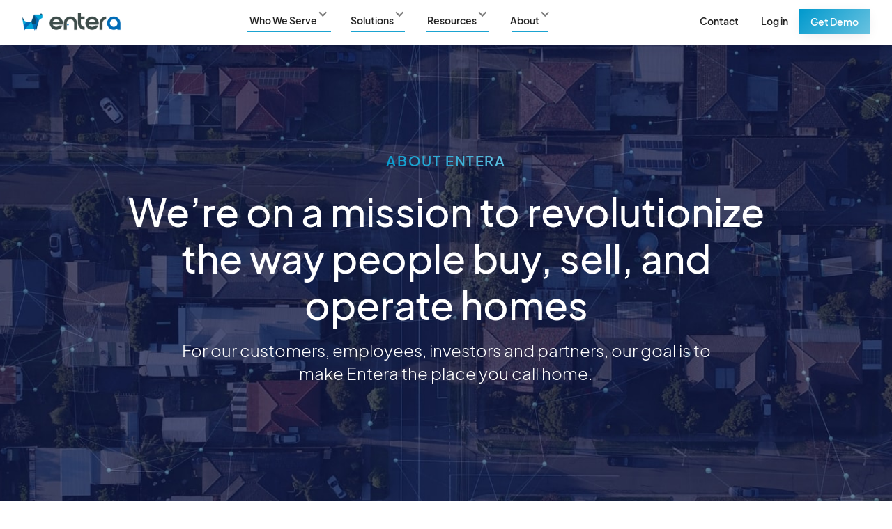

--- FILE ---
content_type: text/html
request_url: https://www.entera.ai/company
body_size: 12711
content:
<!DOCTYPE html><!-- Last Published: Fri May 30 2025 20:58:16 GMT+0000 (Coordinated Universal Time) --><html data-wf-domain="www.entera.ai" data-wf-page="626f418ba82a8554ee6d6b1a" data-wf-site="5c9ceff5caf3b6b93d36ccfb"><head><meta charset="utf-8"/><title>Leading Single Family Residential Investment Platform | Entera</title><meta content="Entera is revolutionizing the way SFR investors buy, sell, and operate their real estate assets at scale. Voted one of the fastest growing PropTech firms in the U.S." name="description"/><meta content="Leading Single Family Residential Investment Platform | Entera" property="og:title"/><meta content="Entera is revolutionizing the way SFR investors buy, sell, and operate their real estate assets at scale. Voted one of the fastest growing PropTech firms in the U.S." property="og:description"/><meta content="https://cdn.prod.website-files.com/5c9ceff5caf3b6b93d36ccfb/624499353e91433e8a01d5a4_62300990cb7cbec418a70b13_Entera%20OG%20Tag.png" property="og:image"/><meta content="Leading Single Family Residential Investment Platform | Entera" property="twitter:title"/><meta content="Entera is revolutionizing the way SFR investors buy, sell, and operate their real estate assets at scale. Voted one of the fastest growing PropTech firms in the U.S." property="twitter:description"/><meta content="https://cdn.prod.website-files.com/5c9ceff5caf3b6b93d36ccfb/624499353e91433e8a01d5a4_62300990cb7cbec418a70b13_Entera%20OG%20Tag.png" property="twitter:image"/><meta property="og:type" content="website"/><meta content="summary_large_image" name="twitter:card"/><meta content="width=device-width, initial-scale=1" name="viewport"/><meta content="7OEXYU8UUuF7oUoPAlIhSJuY4TY9enYW75Uatpj9A0k" name="google-site-verification"/><link href="https://cdn.prod.website-files.com/5c9ceff5caf3b6b93d36ccfb/css/entera-ai-prod.webflow.shared.388967283.min.css" rel="stylesheet" type="text/css"/><script type="text/javascript">!function(o,c){var n=c.documentElement,t=" w-mod-";n.className+=t+"js",("ontouchstart"in o||o.DocumentTouch&&c instanceof DocumentTouch)&&(n.className+=t+"touch")}(window,document);</script><link href="https://cdn.prod.website-files.com/5c9ceff5caf3b6b93d36ccfb/5c9ceff5caf3b6051136ce34_favicon-low-res.png" rel="shortcut icon" type="image/x-icon"/><link href="https://cdn.prod.website-files.com/5c9ceff5caf3b6b93d36ccfb/5c9ceff5caf3b6bf6936ce2c_webclip-logo.jpg" rel="apple-touch-icon"/><link href="https://www.entera.ai/company" rel="canonical"/><script async="" src="https://www.googletagmanager.com/gtag/js?id=UA-115464048-1"></script><script type="text/javascript">window.dataLayer = window.dataLayer || [];function gtag(){dataLayer.push(arguments);}gtag('js', new Date());gtag('config', 'UA-115464048-1', {'anonymize_ip': false});</script><script src="https://www.google.com/recaptcha/api.js" type="text/javascript"></script><style>
@media only screen and (max-width: 1140px) {
  .main-nav {
    font-size: 12px;
    margin-right: 0px;
  }
  
  .log-in {
    font-size: 12px;
    padding-left: 10px;
    padding-right: 15px;
  }
  
  .button-2, .button-3 {
    margin-right: 10px;
    padding-top: 9px;
  }
  
  .dropdown-toggle {
    padding-right: 15px;
  }
  
  .slide-1--cta {
    margin-left: 30px;
  }
  
  .sftwr-feat-copy-wrapper {
    padding-right: 0px;
  }
  
  .div-block-13 {
    padding-left: 30px;
  }
  
  .home-markets-intro {
    max-width: 62vw;
  }
  
  .brand {
    margin-right: auto;
  }
  
  .icon-4 {
    font-size: 14px;
  }
  
  .slide-1-heading.white, .slide-1-copy.white {
    padding-left: 30px;
  }
  
  .slide-1-heading.white {
    max-width: 580px;
  }
  .slide-1-copy {
    max-width: 550px;
  }
  .sftwr-fixed-img {
    right: -30%;
    top: 22vh;
  }
} 
  
  .orange-btn {
    cursor: pointer!important;
  }
  
  .orange-btn-text {
    cursor: pointer!important;
  }
  
  .nav-orange-btn-bg {
    cursor: pointer!important;    
  }
  
  .large-collection-card {
    background-position: center!important;
  }
</style>


<!-- Google Tag Manager -->
<script>(function(w,d,s,l,i){w[l]=w[l]||[];w[l].push({'gtm.start':
new Date().getTime(),event:'gtm.js'});var f=d.getElementsByTagName(s)[0],
j=d.createElement(s),dl=l!='dataLayer'?'&l='+l:'';j.async=true;j.src=
'https://www.googletagmanager.com/gtm.js?id='+i+dl;f.parentNode.insertBefore(j,f);
})(window,document,'script','dataLayer','GTM-P7RQC4C');</script>
<!-- End Google Tag Manager -->

<!--- Segment Dev ZS 5/29 COMMENTED OUT
<script>
  !function(){var analytics=window.analytics=window.analytics||[];if(!analytics.initialize)if(analytics.invoked)window.console&&console.error&&console.error("Segment snippet included twice.");else{analytics.invoked=!0;analytics.methods=["trackSubmit","trackClick","trackLink","trackForm","pageview","identify","reset","group","track","ready","alias","debug","page","once","off","on"];analytics.factory=function(t){return function(){var e=Array.prototype.slice.call(arguments);e.unshift(t);analytics.push(e);return analytics}};for(var t=0;t<analytics.methods.length;t++){var e=analytics.methods[t];analytics[e]=analytics.factory(e)}analytics.load=function(t,e){var n=document.createElement("script");n.type="text/javascript";n.async=!0;n.src="https://cdn.segment.com/analytics.js/v1/"+t+"/analytics.min.js";var a=document.getElementsByTagName("script")[0];a.parentNode.insertBefore(n,a);analytics._loadOptions=e};analytics.SNIPPET_VERSION="4.1.0";
  analytics.load("AnPWVNbDkb7QGqzaVLmPAegwAguXfGiH");
  analytics.page();
  }}();
</script>
END Segment Dev 5/29 --->

<!--- COMMENTED OUT 10/4/2024 ZS
<!--- Segment Prod SA 3/22/23
<script>
  if (!window.analytics) {
    !function(){var analytics=window.analytics=window.analytics||[];if(!analytics.initialize)if(analytics.invoked)window.console&&console.error&&console.error("Segment snippet included twice.");else{analytics.invoked=!0;analytics.methods=["trackSubmit","trackClick","trackLink","trackForm","pageview","identify","reset","group","track","ready","alias","debug","page","once","off","on","addSourceMiddleware","addIntegrationMiddleware","setAnonymousId","addDestinationMiddleware"];analytics.factory=function(e){return function(){var t=Array.prototype.slice.call(arguments);t.unshift(e);analytics.push(t);return analytics}};for(var e=0;e<analytics.methods.length;e++){var key=analytics.methods[e];analytics[key]=analytics.factory(key)}analytics.load=function(key,e){var t=document.createElement("script");t.type="text/javascript";t.async=!0;t.src="https://cdn.segment.com/analytics.js/v1/" + key + "/analytics.min.js";var n=document.getElementsByTagName("script")[0];n.parentNode.insertBefore(t,n);analytics._loadOptions=e};analytics._writeKey="iHLsHgWAqKSgbxtzw3SO177wDGciqBj8";;analytics.SNIPPET_VERSION="4.15.3";
    analytics.load("iHLsHgWAqKSgbxtzw3SO177wDGciqBj8");
    analytics.page();
    }}();
  }
</script>
<!--- END Segment Prod SA 3/22/23 
COMMENTED OUT ZS 10/4/2024 --->

<!---- Dealfront via Pipedrive 10/18/24 --->
<script> (function(ss,ex){ window.ldfdr=window.ldfdr||function(){(ldfdr._q=ldfdr._q||[]).push([].slice.call(arguments));}; (function(d,s){ fs=d.getElementsByTagName(s)[0]; function ce(src){ var cs=d.createElement(s); cs.src=src; cs.async=1; fs.parentNode.insertBefore(cs,fs); }; ce('https://sc.lfeeder.com/lftracker_v1_'+ss+(ex?'_'+ex:'')+'.js'); })(document,'script'); })('DzLR5a5MMJJaBoQ2'); </script>
<!---- END Dealfront via Pipedrive 10/18/24 ---->

<!---- Greenhouse Prod ZS 10/4 --->
<script src="https://boards.greenhouse.io/embed/job_board/js?for=entera"></script>
<!---- Greenhouse Prod ZS10/4 ---->
<meta name="ahrefs-site-verification" content="9c621aac62d240ac21adf7b0b3a6d7ca34e8e64e28831a283679399e1da76e32">

<!---- Posthog Prod ZS 5/30/25 ---->
<script>
    !function(t,e){var o,n,p,r;e.__SV||(window.posthog=e,e._i=[],e.init=function(i,s,a){function g(t,e){var o=e.split(".");2==o.length&&(t=t[o[0]],e=o[1]),t[e]=function(){t.push([e].concat(Array.prototype.slice.call(arguments,0)))}}(p=t.createElement("script")).type="text/javascript",p.crossOrigin="anonymous",p.async=!0,p.src=s.api_host.replace(".i.posthog.com","-assets.i.posthog.com")+"/static/array.js",(r=t.getElementsByTagName("script")[0]).parentNode.insertBefore(p,r);var u=e;for(void 0!==a?u=e[a]=[]:a="posthog",u.people=u.people||[],u.toString=function(t){var e="posthog";return"posthog"!==a&&(e+="."+a),t||(e+=" (stub)"),e},u.people.toString=function(){return u.toString(1)+".people (stub)"},o="init be ys Ss me gs ws capture Ne calculateEventProperties xs register register_once register_for_session unregister unregister_for_session Rs getFeatureFlag getFeatureFlagPayload isFeatureEnabled reloadFeatureFlags updateEarlyAccessFeatureEnrollment getEarlyAccessFeatures on onFeatureFlags onSurveysLoaded onSessionId getSurveys getActiveMatchingSurveys renderSurvey canRenderSurvey canRenderSurveyAsync identify setPersonProperties group resetGroups setPersonPropertiesForFlags resetPersonPropertiesForFlags setGroupPropertiesForFlags resetGroupPropertiesForFlags reset get_distinct_id getGroups get_session_id get_session_replay_url alias set_config startSessionRecording stopSessionRecording sessionRecordingStarted captureException loadToolbar get_property getSessionProperty Is ks createPersonProfile Ps bs opt_in_capturing opt_out_capturing has_opted_in_capturing has_opted_out_capturing clear_opt_in_out_capturing $s debug Es getPageViewId captureTraceFeedback captureTraceMetric".split(" "),n=0;n<o.length;n++)g(u,o[n]);e._i.push([i,s,a])},e.__SV=1)}(document,window.posthog||[]);
    posthog.init('phc_7Z8DxINNLLpKE4UNy2A3eKvjbDu00o3nNe8DnZ9SRwO', {
        api_host: 'https://us.i.posthog.com',
        defaults: '2025-05-24',
        person_profiles: 'identified_only', // or 'always' to create profiles for anonymous users as well
    })
</script>
<!---- Posthog Prod ZS 5/30/25 ---->
<meta name="keywords" content="entera, about entera, entera sfr, single family residential, sfr investment, single family home investment platform"/></head><body><div class="page-wrapper"><div data-collapse="medium" data-animation="default" data-duration="400" data-w-id="2f73a383-0568-567c-97b2-9c7d0b30468f" data-easing="ease" data-easing2="ease" role="banner" class="navbar2_component w-nav"><div class="container-nav"><div class="wrap-nav"><nav class="navbar2_container"><a href="/" class="navbar2_logo-link w-nav-brand"><img src="https://cdn.prod.website-files.com/5c9ceff5caf3b6b93d36ccfb/6213fa08b739e32b1ce5b68b_entera_logo.png" loading="lazy" alt="entera logo" class="img-logo-2 hide"/><img src="https://cdn.prod.website-files.com/5c9ceff5caf3b6b93d36ccfb/6213fa0222712f4286f91096_entera_logo.png" loading="lazy" width="141" alt="entera logo" class="img-logo-2"/><div class="navbar2_logo-link"></div></a><nav role="navigation" id="w-node-_2f73a383-0568-567c-97b2-9c7d0b304696-0b30468f" class="navbar2_menu w-nav-menu"><div class="navbar2_menuwrap"><div data-hover="false" data-delay="200" class="navbar2_menu-dropdown whoweserve w-dropdown"><div class="link-nav dropdown whoweserve w-dropdown-toggle"><div class="dropdown-icon w-icon-dropdown-toggle"></div><div class="tb-nav">Who We Serve</div><div class="wrap-nav-line"><div class="nav-line"></div></div></div><nav class="navbar2_dropdown-list solutions w-dropdown-list"><div class="container-nav-dropdown nav-solutions"><div class="wrap-grid-nav"><div class="w-layout-grid grid-nav"><div class="container-wrap-links"><div class="wrap-nav-links whoweserve"><div class="tb-nav-head text-color-blue">Who We Serve</div></div><div class="wrap-nav-links solutions"><div class="tb-nav-head">Solutions</div></div><div class="wrap-nav-links resources"><div class="tb-nav-head">Resources</div></div><div class="wrap-nav-links about"><div class="tb-nav-head">About</div></div></div><div class="container-nav-content"><a href="/who-we-serve/operators" class="lb-nav-pages w-inline-block"><div class="wrap-header-nav-2"><div class="tb-nav-page">Operators</div><div class="nav-header_line"></div></div><p class="paragraph-small-nav">Buy, sell, and operate single-family real estate with ease</p></a><a href="/who-we-serve/funds" class="lb-nav-pages w-inline-block"><div class="wrap-header-nav-2"><div class="tb-nav-page">Funds</div><div class="nav-header_line"></div></div><p class="paragraph-small-nav">Deploy capital in the single-family asset class in the optimal way</p></a><a href="/who-we-serve/agents" class="lb-nav-pages w-inline-block"><div class="wrap-header-nav-2"><div class="tb-nav-page">Agents</div><div class="nav-header_line"></div></div><p class="paragraph-small-nav">See how you can work with Entera to close more properties<br/></p></a><a href="/who-we-serve/builders" class="lb-nav-pages w-inline-block"><div class="wrap-header-nav-2"><div class="tb-nav-page">Builders</div><div class="nav-header_line"></div></div><p class="paragraph-small-nav">The easiest way to sell your home inventory fast to reliable buyers<br/></p></a><a id="w-node-_50c00206-73f0-0ad0-b6f4-c602689d20b8-0b30468f" href="/markets" class="lb-nav-pages w-inline-block"><div class="wrap-header-nav-2"><div class="tb-nav-page">Markets We Serve</div><div class="nav-header_line"></div></div><p class="paragraph-small-nav">See our service markets across the US - constantly expanding</p></a></div></div></div><div class="trigger-close on-solutions"></div></div></nav></div><div data-hover="false" data-delay="200" class="navbar2_menu-dropdown w-dropdown"><div class="link-nav dropdown solutions w-dropdown-toggle"><div class="dropdown-icon w-icon-dropdown-toggle"></div><div class="tb-nav">Solutions</div><div class="wrap-nav-line"><div class="nav-line"></div></div></div><nav class="navbar2_dropdown-list products w-dropdown-list"><div class="container-nav-dropdown"><div class="wrap-grid-nav"><div class="w-layout-grid grid-nav"><div id="w-node-_2f73a383-0568-567c-97b2-9c7d0b3046d5-0b30468f" class="container-wrap-links"><div class="wrap-nav-links whoweserve"><div class="tb-nav-head">Who We Serve</div></div><div class="wrap-nav-links solutions"><div class="tb-nav-head text-color-blue">Solutions</div></div><div class="wrap-nav-links resources"><div class="tb-nav-head">Resources</div></div><div class="wrap-nav-links about"><div class="tb-nav-head">About</div></div></div><div class="container-nav-content"><a href="/solutions/technology" class="lb-nav-pages w-inline-block"><div class="wrap-header-nav-2"><div class="tb-nav-page">Technology</div><div class="nav-header_line"></div></div><p class="paragraph-small-nav">Plan, build, scale, and win with game changing technology</p></a><a href="/solutions/transaction-enablement" class="lb-nav-pages w-inline-block"><div class="wrap-header-nav-2"><div class="tb-nav-page">Transaction Enablement</div><div class="nav-header_line"></div></div><p class="paragraph-small-nav">The most successful residential transaction team from offer to close</p></a><a href="/solutions/expert-services" class="lb-nav-pages w-inline-block"><div class="wrap-header-nav-2"><div class="tb-nav-page">Expert Services</div><div class="nav-header_line"></div></div><p class="paragraph-small-nav">Here to help you build a best in class organization</p></a><a href="/solutions/how-it-works" class="lb-nav-pages w-inline-block"><div class="wrap-header-nav-2"><div class="tb-nav-page">How it Works</div><div class="nav-header_line"></div></div><p class="paragraph-small-nav">The all-in-one platform for single-family home investors</p></a><a id="w-node-_13e3cf29-225d-6129-34e8-371927616651-0b30468f" href="/markets" class="lb-nav-pages w-inline-block"><div class="wrap-header-nav-2"><div class="tb-nav-page">Markets We Serve</div><div class="nav-header_line"></div></div><p class="paragraph-small-nav">See our service markets across the US - constantly expanding</p></a></div></div></div><div class="trigger-close on-products"></div></div></nav></div><div data-hover="false" data-delay="200" class="navbar2_menu-dropdown w-dropdown"><div class="link-nav dropdown resources w-dropdown-toggle"><div class="dropdown-icon w-icon-dropdown-toggle"></div><div class="tb-nav">Resources</div><div class="wrap-nav-line"><div class="nav-line"></div></div></div><nav class="navbar2_dropdown-list resources w-dropdown-list"><div class="container-nav-dropdown nav-resources"><div class="wrap-grid-nav"><div class="w-layout-grid grid-nav"><div class="container-wrap-links"><div class="wrap-nav-links whoweserve"><div class="tb-nav-head">Who We Serve</div></div><div class="wrap-nav-links solutions"><div class="tb-nav-head">Solutions</div></div><div class="wrap-nav-links"><div class="tb-nav-head text-color-blue">Resources</div></div><div class="wrap-nav-links about"><div class="tb-nav-head">About</div></div></div><div class="container-nav-content"><a href="/blog" class="lb-nav-pages w-inline-block"><div class="wrap-header-nav-2"><div class="tb-nav-page">Blog</div><div class="nav-header_line"></div></div><p class="paragraph-small-nav">Discover the latest Entera product &amp; company news</p></a><a href="/press" class="lb-nav-pages w-inline-block"><div class="wrap-header-nav-2"><div class="tb-nav-page">Press</div><div class="nav-header_line"></div></div><p class="paragraph-small-nav">See what the people are saying about Entera</p></a></div></div></div><div class="trigger-close on-resources"></div></div></nav></div><div data-hover="false" data-delay="200" class="navbar2_menu-dropdown w-dropdown"><div class="link-nav dropdown about w-dropdown-toggle"><div class="dropdown-icon w-icon-dropdown-toggle"></div><div class="tb-nav">About</div><div class="wrap-nav-line"><div class="nav-line"></div></div></div><nav class="navbar2_dropdown-list about w-dropdown-list"><div class="container-nav-dropdown"><div class="wrap-grid-nav"><div class="w-layout-grid grid-nav"><div class="container-wrap-links"><div class="wrap-nav-links whoweserve"><div class="tb-nav-head">Who We Serve</div></div><div class="wrap-nav-links solutions"><div class="tb-nav-head">Solutions</div></div><div class="wrap-nav-links resources"><div class="tb-nav-head">Resources</div></div><div class="wrap-nav-links"><div class="tb-nav-head text-color-blue">About</div></div></div><div class="container-nav-content"><a href="/company" aria-current="page" class="lb-nav-pages w-inline-block w--current"><div class="wrap-header-nav-2"><div class="tb-nav-page">About Us</div><div class="nav-header_line"></div></div><p class="paragraph-small-nav">Our company story, team, and vision for the future</p></a><a href="/careers" class="lb-nav-pages w-inline-block"><div class="wrap-header-nav-2"><div class="tb-nav-page">Careers</div><div class="nav-header_line"></div></div><p class="paragraph-small-nav">A place to grow together and impact the future of real estate</p></a><a id="w-node-caa40945-75d7-1924-1e4f-b2e642bf8c88-0b30468f" href="/markets" class="lb-nav-pages w-inline-block"><div class="wrap-header-nav-2"><div class="tb-nav-page">Markets We Serve</div><div class="nav-header_line"></div></div><p class="paragraph-small-nav">See our service markets across the US - constantly expanding</p></a></div></div></div><div class="trigger-close on-about"></div></div></nav></div><div class="wrap-mobile_menu-buttons"><div class="wrap-link_login"><a href="https://frontend.entera.ai/" class="link-nav mobile w-nav-link">Login</a><a href="#" data-w-id="51978334-fb24-1a44-b863-ecc21b36d047" class="link-nav w-nav-link">Contact</a></div></div></div></nav><div id="w-node-_2f73a383-0568-567c-97b2-9c7d0b30475f-0b30468f" class="navbar2_button-wrapper"><div class="wrap-nav-desk"><a href="/forms/contact-us" class="link-nav navbar w-nav-link">Contact</a><a href="https://frontend.entera.ai/" target="_blank" class="link-nav navbar w-nav-link">Log in</a><div class="modal-button-wrap"><a href="/forms/get-demo" class="button nav w-button">Get Demo</a></div></div><div class="navbar2_menu-button w-nav-button"><div class="menu-icon2"><div class="menu-icon2_line-top"></div><div class="menu-icon2_line-middle"><div class="menu-icon_line-middle-inner"></div></div><div class="menu-icon2_line-bottom"></div></div></div></div></nav></div></div><div class="w-embed"><style> 


ul li::marker {
	color: #69c2e0;
}


</style></div></div><section class="section intro-header page-howitworks"><div class="container intro-header"><div class="w-layout-grid grid-intro-header layout2"><div id="w-node-_1c9046d0-6b53-89da-e7bc-10816196204d-ee6d6b1a" class="container-intro-content layout2"><div class="heading-sub text-color-gradient">ABOUT ENTERA</div><div class="wrap-intro-headers"><h1 class="heading-xxlarge text-weight-medium text-color-white page-about">We’re on a mission to revolutionize the way people buy, sell, and operate homes</h1></div><div class="wrap-intro-sub lkayout2"><h2 class="text-size-xl line-height-1-4 text-weight-light text-color-white">For our customers, employees, investors and partners, our goal is to make Entera the place you call home.</h2></div></div></div></div><div class="wrap-intro-image layout2"><img src="https://cdn.prod.website-files.com/5c9ceff5caf3b6b93d36ccfb/624f1d5b0689d3f3432cce5f_Frame%203.jpg" loading="lazy" sizes="100vw" srcset="https://cdn.prod.website-files.com/5c9ceff5caf3b6b93d36ccfb/624f1d5b0689d3f3432cce5f_Frame%203-p-500.jpeg 500w, https://cdn.prod.website-files.com/5c9ceff5caf3b6b93d36ccfb/624f1d5b0689d3f3432cce5f_Frame%203-p-1600.jpeg 1600w, https://cdn.prod.website-files.com/5c9ceff5caf3b6b93d36ccfb/624f1d5b0689d3f3432cce5f_Frame%203.jpg 1800w" alt="entera" class="img-intro-header"/></div></section><div class="section"><div class="container page-howitworks_2 about-spacing"><div class="wrap-intro-center"><h2 class="margin-bottom-1 text-weight-medium">Who We Are</h2></div><div class="wrap-company_whoweare"><div class="w-layout-grid grid-col-two"><div id="w-node-_6796c5db-c4e7-0156-30b5-27639fb45f1d-ee6d6b1a" class="container-img-copmany"><div class="wrap-img-company"><img src="https://cdn.prod.website-files.com/5c9ceff5caf3b6b93d36ccfb/6255cb7b49df55f41245df2f_Frame%2078_2.jpg" loading="lazy" alt="tech and people" class="img-full page-company"/></div></div><div id="w-node-_219af8e7-f333-876f-83ca-497c53213773-ee6d6b1a" class="container-company-content"><div id="w-node-a6f64346-8aaa-a65f-2d4b-c8f9a2911636-ee6d6b1a" class="wrap-company-block"><h3>Relentless Innovation</h3><p class="paragraph-big">We are relentless innovators, passionate about revolutionizing the way people find, buy, and operate single-family homes. Headquartered in Houston, TX and New York, NY, Entera is one of the country’s fastest growing PropTech companies dedicated to building a SaaS and services marketplace for the single-family residential sector.</p></div></div></div></div><div class="wrap-company_whoweare"><div class="w-layout-grid grid-col-two"><div id="w-node-d3472d95-729e-1dc4-ab02-f702457d3b2c-ee6d6b1a" class="container-company-content flipped"><div id="w-node-d3472d95-729e-1dc4-ab02-f702457d3b2d-ee6d6b1a" class="wrap-company-block"><h3>Exceptional Talent</h3><p class="paragraph-big">We strive to foster a culture of inclusion that attracts exceptional talent. Our team is made up of many of the most experienced talent in the residential real estate space with over $40B of collective experience. Together, we have built a best-in-class SaaS and services platform that enables our buyers to make intelligent decisions, scale their operations, and maximize returns with 100% control.<br/></p></div></div><div id="w-node-d3472d95-729e-1dc4-ab02-f702457d3b29-ee6d6b1a" class="container-img-copmany"><div class="wrap-img-company"><img src="https://cdn.prod.website-files.com/5c9ceff5caf3b6b93d36ccfb/62140c46cf66af607957dc2b_memento-media-2pPw5Glro5I-unsplash%201.jpg" loading="lazy" sizes="(max-width: 479px) 98vw, (max-width: 767px) 90vw, (max-width: 991px) 80vw, (max-width: 1439px) 100vw, 1440px" srcset="https://cdn.prod.website-files.com/5c9ceff5caf3b6b93d36ccfb/62140c46cf66af607957dc2b_memento-media-2pPw5Glro5I-unsplash%25201-p-1080.jpeg 1080w, https://cdn.prod.website-files.com/5c9ceff5caf3b6b93d36ccfb/62140c46cf66af607957dc2b_memento-media-2pPw5Glro5I-unsplash%201.jpg 1298w" alt="entera" class="img-full page-company"/></div></div></div></div><div class="wrap-company_whoweare"><div class="w-layout-grid grid-col-two"><div id="w-node-_691724a5-f052-f268-2c54-dafa18ce5c9e-ee6d6b1a" class="container-img-copmany"><div class="wrap-img-company"><img src="https://cdn.prod.website-files.com/5c9ceff5caf3b6b93d36ccfb/6262bef786f4bc9d53879b8d_Group%201740.jpg" loading="lazy" sizes="(max-width: 479px) 98vw, (max-width: 767px) 90vw, (max-width: 991px) 80vw, (max-width: 1439px) 100vw, 1440px" srcset="https://cdn.prod.website-files.com/5c9ceff5caf3b6b93d36ccfb/6262bef786f4bc9d53879b8d_Group%201740-p-500.jpeg 500w, https://cdn.prod.website-files.com/5c9ceff5caf3b6b93d36ccfb/6262bef786f4bc9d53879b8d_Group%201740-p-800.jpeg 800w, https://cdn.prod.website-files.com/5c9ceff5caf3b6b93d36ccfb/6262bef786f4bc9d53879b8d_Group%201740-p-1080.jpeg 1080w, https://cdn.prod.website-files.com/5c9ceff5caf3b6b93d36ccfb/6262bef786f4bc9d53879b8d_Group%201740.jpg 1600w" alt="investor logos over house" class="img-full page-company investors-img"/></div></div><div id="w-node-_691724a5-f052-f268-2c54-dafa18ce5ca1-ee6d6b1a" class="container-company-content"><div class="wrap-company-block"><h3>Strategic Growth</h3><p class="paragraph-big">Since our launch in 2018, Entera has received $60M in investment funding from tier 1 venture capital including Goldman Sachs, Bullpen, and Craft Ventures. Our commitment is twofold: we’re driven to exceed our clients&#x27; expectations and create career-defining experiences for our employees. Since our inception, we have facilitated hundreds of thousands of engagements between buyers, sellers, and service partners worth billions of dollars in transactions and fees.</p></div></div></div></div><div class="wrap-company_whoweare"><div class="w-layout-grid grid-col-two"><div id="w-node-eac85926-44c8-5fd4-0c1d-9adfa734bf6c-ee6d6b1a" class="container-company-content flipped"><div id="w-node-eac85926-44c8-5fd4-0c1d-9adfa734bf6d-ee6d6b1a" class="wrap-company-block"><h3>Purpose-Built Leadership</h3><p class="paragraph-big">Our leaders are entrepreneurs with extensive startup and multi-industry experiences across real estate, technology, institutional banking, B2B marketplaces, and customer success sectors. We&#x27;re dedicated to building innovative products and experiences that empower residential real estate buyers, sellers and service partners to successfully work together.<br/></p></div></div><div id="w-node-eac85926-44c8-5fd4-0c1d-9adfa734bf70-ee6d6b1a" class="container-img-copmany"><div class="wrap-img-company"><img src="https://cdn.prod.website-files.com/5c9ceff5caf3b6b93d36ccfb/62462660591bdcdb7c0ca04f_unsplash__4IXzw1L9L0.jpg" loading="lazy" alt="executives talking casually in home" class="img-full page-company"/></div></div></div><div class="wrap-button-company"><a href="/careers" class="button arrow w-inline-block"><div class="tb-button-2">Learn about Entera careers</div><div class="container-arrow"><div class="wrap-arrow"><img src="https://cdn.prod.website-files.com/5c9ceff5caf3b6b93d36ccfb/6213fa188761cdbdab2c06d3_icon-chevron-white.svg" loading="lazy" alt="white arrow" class="icon-arrow"/><img src="https://cdn.prod.website-files.com/5c9ceff5caf3b6b93d36ccfb/6213fa188761cdbdab2c06d3_icon-chevron-white.svg" loading="lazy" alt="white arrow" class="icon-arrow"/></div></div></a></div></div></div></div><section class="section"><div id="executive-team" class="container"><div class="wrap-intro-center"><h2 class="margin-bottom-1 text-weight-medium">Our Executive Team</h2></div><div class="collection-list-wrapper w-dyn-list"><div fs-cmsslider-element="list" role="list" class="collection-list-2 w-dyn-items"><div role="listitem" class="collection-item-5 w-dyn-item"><div data-w-id="8f02c574-5a1f-5857-fc66-22f376522f3d" class="container-teams"><div class="wrap-team-img"><img alt="https://www.linkedin.com/in/martinlkay/" loading="lazy" style="-webkit-transform:translate3d(0, 0, 0) scale3d(1, 1, 1) rotateX(0) rotateY(0) rotateZ(0) skew(0, 0);-moz-transform:translate3d(0, 0, 0) scale3d(1, 1, 1) rotateX(0) rotateY(0) rotateZ(0) skew(0, 0);-ms-transform:translate3d(0, 0, 0) scale3d(1, 1, 1) rotateX(0) rotateY(0) rotateZ(0) skew(0, 0);transform:translate3d(0, 0, 0) scale3d(1, 1, 1) rotateX(0) rotateY(0) rotateZ(0) skew(0, 0)" src="https://cdn.prod.website-files.com/5c9ceff5caf3b6873736cd27/626089f5a10ae218e9f8317b_202204%20MK%20Headshot%20Original%20square.png" sizes="(max-width: 479px) 81vw, (max-width: 767px) 38vw, (max-width: 991px) 26vw, (max-width: 1279px) 27vw, 24vw" srcset="https://cdn.prod.website-files.com/5c9ceff5caf3b6873736cd27/626089f5a10ae218e9f8317b_202204%20MK%20Headshot%20Original%20square-p-500.png 500w, https://cdn.prod.website-files.com/5c9ceff5caf3b6873736cd27/626089f5a10ae218e9f8317b_202204%20MK%20Headshot%20Original%20square.png 800w" class="img-team-head"/><div class="height-company"></div><div style="filter:brightness(85%)" class="container-bg-team"><div class="bg-team blue w-condition-invisible"></div><div class="bg-team blue"></div><div class="bg-team blue w-condition-invisible"></div><div class="bg-team blue w-condition-invisible"></div></div></div><div class="wrap-team-bio"><h2 class="heading-small text-weight-medium margin-0 name-text-size">Martin Kay</h2><h3 class="heading-xsmall">Co-Founder and CEO</h3><div class="linkedin-profile-link"><a href="https://www.linkedin.com/in/martinlkay/" target="_blank" class="link-block-8 w-inline-block"><img src="https://cdn.prod.website-files.com/5c9ceff5caf3b6b93d36ccfb/6260993cb9da308d32f7f5e1_linkedin-logo-512x512.png" loading="lazy" alt="LinkedIn logo" class="linkedin-profile-icon"/></a></div></div></div></div><div role="listitem" class="collection-item-5 w-dyn-item"><div data-w-id="8f02c574-5a1f-5857-fc66-22f376522f3d" class="container-teams"><div class="wrap-team-img"><img alt="https://www.linkedin.com/in/gregory-j-morrison/" loading="lazy" style="-webkit-transform:translate3d(0, 0, 0) scale3d(1, 1, 1) rotateX(0) rotateY(0) rotateZ(0) skew(0, 0);-moz-transform:translate3d(0, 0, 0) scale3d(1, 1, 1) rotateX(0) rotateY(0) rotateZ(0) skew(0, 0);-ms-transform:translate3d(0, 0, 0) scale3d(1, 1, 1) rotateX(0) rotateY(0) rotateZ(0) skew(0, 0);transform:translate3d(0, 0, 0) scale3d(1, 1, 1) rotateX(0) rotateY(0) rotateZ(0) skew(0, 0)" src="https://cdn.prod.website-files.com/5c9ceff5caf3b6873736cd27/6262b0e4c8bed22a1128532b_Entera%2BRightTime(HEADSHOTS)-21.png" sizes="(max-width: 479px) 81vw, (max-width: 767px) 38vw, (max-width: 991px) 26vw, (max-width: 1279px) 27vw, 24vw" srcset="https://cdn.prod.website-files.com/5c9ceff5caf3b6873736cd27/6262b0e4c8bed22a1128532b_Entera%2BRightTime(HEADSHOTS)-21-p-500.png 500w, https://cdn.prod.website-files.com/5c9ceff5caf3b6873736cd27/6262b0e4c8bed22a1128532b_Entera%2BRightTime(HEADSHOTS)-21.png 800w" class="img-team-head"/><div class="height-company"></div><div style="filter:brightness(85%)" class="container-bg-team"><div class="bg-team blue"></div><div class="bg-team blue w-condition-invisible"></div><div class="bg-team blue w-condition-invisible"></div><div class="bg-team blue w-condition-invisible"></div></div></div><div class="wrap-team-bio"><h2 class="heading-small text-weight-medium margin-0 name-text-size">Greg Morrison</h2><h3 class="heading-xsmall">Co-Founder and CTO</h3><div class="linkedin-profile-link"><a href="https://www.linkedin.com/in/gregory-j-morrison/" target="_blank" class="link-block-8 w-inline-block"><img src="https://cdn.prod.website-files.com/5c9ceff5caf3b6b93d36ccfb/6260993cb9da308d32f7f5e1_linkedin-logo-512x512.png" loading="lazy" alt="LinkedIn logo" class="linkedin-profile-icon"/></a></div></div></div></div><div role="listitem" class="collection-item-5 w-dyn-item"><div data-w-id="8f02c574-5a1f-5857-fc66-22f376522f3d" class="container-teams"><div class="wrap-team-img"><img alt="https://www.linkedin.com/in/jen-yu-wang/" loading="lazy" style="-webkit-transform:translate3d(0, 0, 0) scale3d(1, 1, 1) rotateX(0) rotateY(0) rotateZ(0) skew(0, 0);-moz-transform:translate3d(0, 0, 0) scale3d(1, 1, 1) rotateX(0) rotateY(0) rotateZ(0) skew(0, 0);-ms-transform:translate3d(0, 0, 0) scale3d(1, 1, 1) rotateX(0) rotateY(0) rotateZ(0) skew(0, 0);transform:translate3d(0, 0, 0) scale3d(1, 1, 1) rotateX(0) rotateY(0) rotateZ(0) skew(0, 0)" src="https://cdn.prod.website-files.com/5c9ceff5caf3b6873736cd27/6264cc1f2ae7433411e657bb_Entera%2BRightTime(HEADSHOTS)-12.png" sizes="(max-width: 479px) 81vw, (max-width: 767px) 38vw, (max-width: 991px) 26vw, (max-width: 1279px) 27vw, 24vw" srcset="https://cdn.prod.website-files.com/5c9ceff5caf3b6873736cd27/6264cc1f2ae7433411e657bb_Entera%2BRightTime(HEADSHOTS)-12-p-500.png 500w, https://cdn.prod.website-files.com/5c9ceff5caf3b6873736cd27/6264cc1f2ae7433411e657bb_Entera%2BRightTime(HEADSHOTS)-12.png 800w" class="img-team-head"/><div class="height-company"></div><div style="filter:brightness(85%)" class="container-bg-team"><div class="bg-team blue w-condition-invisible"></div><div class="bg-team blue w-condition-invisible"></div><div class="bg-team blue w-condition-invisible"></div><div class="bg-team blue"></div></div></div><div class="wrap-team-bio"><h2 class="heading-small text-weight-medium margin-0 name-text-size">Jen Yu Wang</h2><h3 class="heading-xsmall">Chief Financial Officer / Chief Strategy Officer</h3><div class="linkedin-profile-link"><a href="https://www.linkedin.com/in/jen-yu-wang/" target="_blank" class="link-block-8 w-inline-block"><img src="https://cdn.prod.website-files.com/5c9ceff5caf3b6b93d36ccfb/6260993cb9da308d32f7f5e1_linkedin-logo-512x512.png" loading="lazy" alt="LinkedIn logo" class="linkedin-profile-icon"/></a></div></div></div></div><div role="listitem" class="collection-item-5 w-dyn-item"><div data-w-id="8f02c574-5a1f-5857-fc66-22f376522f3d" class="container-teams"><div class="wrap-team-img"><img alt="https://www.linkedin.com/in/robert-salmons-19b6325/" loading="lazy" style="-webkit-transform:translate3d(0, 0, 0) scale3d(1, 1, 1) rotateX(0) rotateY(0) rotateZ(0) skew(0, 0);-moz-transform:translate3d(0, 0, 0) scale3d(1, 1, 1) rotateX(0) rotateY(0) rotateZ(0) skew(0, 0);-ms-transform:translate3d(0, 0, 0) scale3d(1, 1, 1) rotateX(0) rotateY(0) rotateZ(0) skew(0, 0);transform:translate3d(0, 0, 0) scale3d(1, 1, 1) rotateX(0) rotateY(0) rotateZ(0) skew(0, 0)" src="https://cdn.prod.website-files.com/5c9ceff5caf3b6873736cd27/62608788526d731b8934fff1_1649785469862.png" sizes="(max-width: 479px) 81vw, (max-width: 767px) 38vw, (max-width: 991px) 26vw, (max-width: 1279px) 27vw, 24vw" srcset="https://cdn.prod.website-files.com/5c9ceff5caf3b6873736cd27/62608788526d731b8934fff1_1649785469862-p-500.png 500w, https://cdn.prod.website-files.com/5c9ceff5caf3b6873736cd27/62608788526d731b8934fff1_1649785469862.png 800w" class="img-team-head"/><div class="height-company"></div><div style="filter:brightness(85%)" class="container-bg-team"><div class="bg-team blue w-condition-invisible"></div><div class="bg-team blue w-condition-invisible"></div><div class="bg-team blue"></div><div class="bg-team blue w-condition-invisible"></div></div></div><div class="wrap-team-bio"><h2 class="heading-small text-weight-medium margin-0 name-text-size">Robert Salmons</h2><h3 class="heading-xsmall">Co-Founder and VP of Brokerage</h3><div class="linkedin-profile-link"><a href="https://www.linkedin.com/in/robert-salmons-19b6325/" target="_blank" class="link-block-8 w-inline-block"><img src="https://cdn.prod.website-files.com/5c9ceff5caf3b6b93d36ccfb/6260993cb9da308d32f7f5e1_linkedin-logo-512x512.png" loading="lazy" alt="LinkedIn logo" class="linkedin-profile-icon"/></a></div></div></div></div></div></div></div></section><div class="footer2_component"><div class="container footer"><div class="padding-vertical padding-xxlarge"><div class="padding-bottom padding-xlarge"><div class="w-layout-grid footer2_top-wrapper"><div id="w-node-d03085fc-96ca-15af-d294-c9447ec8a763-7ec8a75e" class="div-block"><div class="footer-logo"><a href="/" class="link-block margin-bottom-1 w-inline-block"><img src="https://cdn.prod.website-files.com/5c9ceff5caf3b6b93d36ccfb/6213fa4004f92d4ba99892b1_entera-logo-white.svg" loading="lazy" alt="white entera logo"/></a><p class="paragraph-small text-color-white">The largest investors rely on Entera’s AI-powered platform to transact on billions in real estate... Now it’s your turn.</p></div><a href="/posts/entera-garners-2023-proptech-breakthrough-award-for-real-estate-search-solution-of-the-year" class="link-block margin-bottom-1 w-inline-block"><img src="https://cdn.prod.website-files.com/5c9ceff5caf3b6b93d36ccfb/64e4eee46169a29d168cd6ff_PropTech_Breakthrough_Award%20Badge_2023_Entera.png" loading="lazy" width="128" sizes="128px" alt="" srcset="https://cdn.prod.website-files.com/5c9ceff5caf3b6b93d36ccfb/64e4eee46169a29d168cd6ff_PropTech_Breakthrough_Award%20Badge_2023_Entera-p-500.png 500w, https://cdn.prod.website-files.com/5c9ceff5caf3b6b93d36ccfb/64e4eee46169a29d168cd6ff_PropTech_Breakthrough_Award%20Badge_2023_Entera-p-800.png 800w, https://cdn.prod.website-files.com/5c9ceff5caf3b6b93d36ccfb/64e4eee46169a29d168cd6ff_PropTech_Breakthrough_Award%20Badge_2023_Entera.png 1501w"/></a><div class="container-contact-links"><a href="tel:(800)876-5965" class="text-color-white margin-right-1 text-size-small">(800)  876-5965</a></div></div><div id="w-node-d03085fc-96ca-15af-d294-c9447ec8a76e-7ec8a75e" class="w-layout-grid footer2_column-layout"><div class="footer2_column"><div class="footer2_column-heading">Who We Serve</div><a href="/who-we-serve/operators" class="footer2_link">Operators</a><a href="/who-we-serve/funds" class="footer2_link">Funds</a><a href="/who-we-serve/agents" class="footer2_link">Agents</a><a href="/who-we-serve/builders" class="footer2_link">Builders</a></div><div class="footer2_column"><div class="footer2_column-heading">Solutions</div><a href="/solutions/expert-services" class="footer2_link">Expert Services</a><a href="/solutions/transaction-enablement" class="footer2_link">Transaction <br/>Enablement</a><a href="/solutions/technology" class="footer2_link">Technology</a><a href="/solutions/how-it-works" class="footer2_link">How It Works</a></div><div class="footer2_column"><div class="footer2_column-heading">Resources</div><a href="/blog" class="footer2_link">Blog</a><a href="/press" class="footer2_link">Press</a></div><div class="footer2_column"><div class="footer2_column-heading">About</div><a href="/company" aria-current="page" class="footer2_link w--current">About Us</a><a href="/markets" class="footer2_link">Markets</a><a href="/careers" class="footer2_link">Careers</a><a href="/forms/contact-us" class="footer2_link">Contact Us</a></div></div><div id="w-node-d03085fc-96ca-15af-d294-c9447ec8a793-7ec8a75e" class="footer2_right-wrapper"><div class="modal-button-wrap"><a href="/forms/get-demo" class="button footer w-button">Get a Demo</a></div><div class="link-block footer-login"><a href="https://frontend.entera.ai/" target="_blank" class="text-color-white">Log in</a></div></div></div></div><div class="padding-top padding-medium"><a href="/careers" class="footer_built-in-banner w-inline-block"><div><div class="text-color-white built-in-text-wrap built-in_text-wrapper text-block-48 text-block-49 text-block-50 text-block-51 text-block-52">Rated top 100 best places to work by Built In</div></div><div class="entera-bi-logo-wrapper"><img src="https://cdn.prod.website-files.com/5c9ceff5caf3b6b93d36ccfb/641952cb2f4ea8c0cf7113a0_bi-logo-footer.svg" loading="lazy" alt="" class="image-full-contain"/></div></a></div><div class="line-divider"></div><div class="padding-top padding-medium"><div class="footer2_bottom-wrapper"><div class="w-layout-grid footer2_legal-wrapper"><div id="w-node-d03085fc-96ca-15af-d294-c9447ec8a79d-7ec8a75e" class="footer2_credit-text">© 2023 Entera Holdings, Inc. All rights reserved.</div><a id="w-node-d03085fc-96ca-15af-d294-c9447ec8a79f-7ec8a75e" href="https://www.entera.ai/legal/terms-of-use" class="footer2_bottom-link">Terms of Use</a><a href="https://www.entera.ai/legal/privacy-notice" class="footer2_bottom-link">Privacy Notice</a><a href="https://www.entera.ai/legal/dcma" class="footer2_bottom-link">Disclaimers</a></div><div class="w-layout-grid footer2_socials-wrapper"><a href="https://www.linkedin.com/company/enteratech" target="_blank" class="footer2_social-link w-inline-block"><div class="social-icon w-embed"><svg width="24" height="24" viewBox="0 0 24 24" fill="none" xmlns="http://www.w3.org/2000/svg">
<path fill-rule="evenodd" clip-rule="evenodd" d="M5 3H19C20.1046 3 21 3.89543 21 5V19C21 20.1046 20.1046 21 19 21H5C3.89543 21 3 20.1046 3 19V5C3 3.89543 3.89543 3 5 3ZM8 18C8.27614 18 8.5 17.7761 8.5 17.5V10.5C8.5 10.2239 8.27614 10 8 10H6.5C6.22386 10 6 10.2239 6 10.5V17.5C6 17.7761 6.22386 18 6.5 18H8ZM7.25 9C6.42157 9 5.75 8.32843 5.75 7.5C5.75 6.67157 6.42157 6 7.25 6C8.07843 6 8.75 6.67157 8.75 7.5C8.75 8.32843 8.07843 9 7.25 9ZM17.5 18C17.7761 18 18 17.7761 18 17.5V12.9C18.0325 11.3108 16.8576 9.95452 15.28 9.76C14.177 9.65925 13.1083 10.1744 12.5 11.1V10.5C12.5 10.2239 12.2761 10 12 10H10.5C10.2239 10 10 10.2239 10 10.5V17.5C10 17.7761 10.2239 18 10.5 18H12C12.2761 18 12.5 17.7761 12.5 17.5V13.75C12.5 12.9216 13.1716 12.25 14 12.25C14.8284 12.25 15.5 12.9216 15.5 13.75V17.5C15.5 17.7761 15.7239 18 16 18H17.5Z" fill="CurrentColor"/>
</svg></div></a></div></div></div></div></div></div></div><script src="https://d3e54v103j8qbb.cloudfront.net/js/jquery-3.5.1.min.dc5e7f18c8.js?site=5c9ceff5caf3b6b93d36ccfb" type="text/javascript" integrity="sha256-9/aliU8dGd2tb6OSsuzixeV4y/faTqgFtohetphbbj0=" crossorigin="anonymous"></script><script src="https://cdn.prod.website-files.com/5c9ceff5caf3b6b93d36ccfb/js/webflow.schunk.36b8fb49256177c8.js" type="text/javascript"></script><script src="https://cdn.prod.website-files.com/5c9ceff5caf3b6b93d36ccfb/js/webflow.schunk.3496dcfa653927d7.js" type="text/javascript"></script><script src="https://cdn.prod.website-files.com/5c9ceff5caf3b6b93d36ccfb/js/webflow.59381896.6f92479223a5a69b.js" type="text/javascript"></script><!-- Google Tag Manager (noscript) -->
<noscript><iframe src="https://www.googletagmanager.com/ns.html?id=GTM-P7RQC4C"
height="0" width="0" style="display:none;visibility:hidden"></iframe></noscript>
<!-- End Google Tag Manager (noscript) -->

<script type="text/javascript">
    $(document).ready(function() {
      $('.toggle-trigger').on('click', function() {
        if($(this).hasClass('active')) {
          $(this).removeClass('active');;
        } else {
          $('.toggle-trigger.active').toggleClass('active')
          $(this).toggleClass('active');
          $('.card-info.active').toggleClass('active');
        }

        var id = $(this).attr('id');
        var city = id.replace('-marker', '');

        $('.' + city + '-card').toggleClass('active')
      })

      $('.card-info .state-modal-close-button').on('click', function() {
        var parent = $(this).parents('.card-info');
        var city = $(parent).toggleClass('active');
        $('.toggle-trigger.' + city).toggleClass('active');
      })
    })
  </script>
<script>
var idWrapper = '#swapping-words-wrapper'
var currentIndex = 0
// Match CSS Delay
var duration = 0.20
var fadeOutDelay = 2400
var fadeInDelay = 0
var transitionDelay = 0
var fadeTimer = null

var wordsChange = [
  ['Single', 'Single', 'Fix'],
  ['Family', 'Family', '\46'],
  ['Homes', 'Rentals', 'Flips'],
]

function fadeOut() {
  if (fadeTimer) clearTimeout(fadeTimer)
  
  var container = $(idWrapper)

  var children = container.children()

  children.each(function(index) {
    $(this)
      .css({
        'transition-delay': transitionDelay * index + 's',
        "transform": "translateY(10px)",
        opacity: 0,
       })
      
  })
  
  const count = children.length
  setTimeout(fadeIn, (duration * count * 1000) + fadeInDelay)
}

function fadeIn() {
  if (fadeTimer) clearTimeout(fadeTimer)
  var container = $(idWrapper)

  var children = container.children()

  children.each(function(index) {
    $(this)
      .text(wordsChange[index][currentIndex])
      .css({
        'transition-delay': transitionDelay * index + 's',
        "transform": "translateY(0)",
        opacity: 1,
       })
  })
  currentIndex = currentIndex >= 2 ? 0 : currentIndex + 1
  
  const count = children.length
  
  fadeTimer = setTimeout(fadeOut, fadeOutDelay)
}

// Do Not Replace
$($('video')[0]).on('play', function() {
	fadeIn()
})
</script>

<!-- START: Mobile Autoplay Video -->
<script>
  var mobilevideo = document.getElementsByTagName("video")[0];
  mobilevideo.setAttribute("playsinline", "");
  mobilevideo.setAttribute("muted", "");
</script>
<!-- END: Mobile Autoplay Video -->

<!--- Leadfeeder --->
<script> (function(){ window.ldfdr = window.ldfdr || {}; (function(d, s, ss, fs){ fs = d.getElementsByTagName(s)[0]; function ce(src){ var cs = d.createElement(s); cs.src = src; setTimeout(function(){fs.parentNode.insertBefore(cs,fs)}, 1); } ce(ss); })(document, 'script', 'https://lftracker.leadfeeder.com/lftracker_v1_Xbp1oaE150kaEdVj.js'); })(); </script>
<!--- Leadfeeder Prod ZS 2/7/2020 --->





<!-- code for Nav -->

<script> 

function triggerMouseEvent(node, eventType) {
  let clickEvent = document.createEvent("MouseEvents");
  clickEvent.initEvent(eventType, true, true);
  node.dispatchEvent(clickEvent);
}

$(".wrap-nav-links.solutions").on("click", function () {
  let dropdown = document.querySelector(".link-nav.dropdown.solutions.w-dropdown-toggle");
  triggerMouseEvent(dropdown, "mousedown");
  triggerMouseEvent(dropdown, "mouseup");
});

$(".wrap-nav-links.whoweserve").on("click", function () {
  let dropdown = document.querySelector(".link-nav.dropdown.whoweserve.w-dropdown-toggle");
  triggerMouseEvent(dropdown, "mousedown");
  triggerMouseEvent(dropdown, "mouseup");
});

$(".wrap-nav-links.resources").on("click", function () {
  let dropdown = document.querySelector(".link-nav.dropdown.resources.w-dropdown-toggle");
  triggerMouseEvent(dropdown, "mousedown");
  triggerMouseEvent(dropdown, "mouseup");
});

$(".wrap-nav-links.about").on("click", function () {
  let dropdown = document.querySelector(".link-nav.dropdown.about.w-dropdown-toggle");
  triggerMouseEvent(dropdown, "mousedown");
  triggerMouseEvent(dropdown, "mouseup");
});

$('.menu-icon2').on('click', function() {
  $('body').toggleClass('no-scroll');
});



</script>




<!-- code for privacy tabs -->

<script>
var Webflow = Webflow || [];
Webflow.push(function () {
  var tabName = getParam('tab');
  if (!tabName) return;

  $('.' + tabName).triggerHandler('click');

  function getParam(name) {
    name = name.replace(/[\[]/, "\\[").replace(/[\]]/, "\\]");
    var regex = new RegExp("[\\?&]" + name + "=([^&#]*)"),
      results = regex.exec(location.search);
    return results == null ? "" : decodeURIComponent(results[1].replace(/\+/g, " "));
  }
});
</script>
<!--
<script>

// Sent body to overflow hidden on first click of hamburger icon
$('.container-teams').click(function() {
  var clicks = $(this).data('clicks');
  if (clicks) {
     $("body").css("overflow", "auto");
  } else {
     $("body").css("overflow", "hidden");
  }
  $(this).data("clicks", !clicks);
});

</script>
--></body></html>

--- FILE ---
content_type: text/css
request_url: https://cdn.prod.website-files.com/5c9ceff5caf3b6b93d36ccfb/css/entera-ai-prod.webflow.shared.388967283.min.css
body_size: 44166
content:
html{-webkit-text-size-adjust:100%;-ms-text-size-adjust:100%;font-family:sans-serif}body{margin:0}article,aside,details,figcaption,figure,footer,header,hgroup,main,menu,nav,section,summary{display:block}audio,canvas,progress,video{vertical-align:baseline;display:inline-block}audio:not([controls]){height:0;display:none}[hidden],template{display:none}a{background-color:#0000}a:active,a:hover{outline:0}abbr[title]{border-bottom:1px dotted}b,strong{font-weight:700}dfn{font-style:italic}h1{margin:.67em 0;font-size:2em}mark{color:#000;background:#ff0}small{font-size:80%}sub,sup{vertical-align:baseline;font-size:75%;line-height:0;position:relative}sup{top:-.5em}sub{bottom:-.25em}img{border:0}svg:not(:root){overflow:hidden}hr{box-sizing:content-box;height:0}pre{overflow:auto}code,kbd,pre,samp{font-family:monospace;font-size:1em}button,input,optgroup,select,textarea{color:inherit;font:inherit;margin:0}button{overflow:visible}button,select{text-transform:none}button,html input[type=button],input[type=reset]{-webkit-appearance:button;cursor:pointer}button[disabled],html input[disabled]{cursor:default}button::-moz-focus-inner,input::-moz-focus-inner{border:0;padding:0}input{line-height:normal}input[type=checkbox],input[type=radio]{box-sizing:border-box;padding:0}input[type=number]::-webkit-inner-spin-button,input[type=number]::-webkit-outer-spin-button{height:auto}input[type=search]{-webkit-appearance:none}input[type=search]::-webkit-search-cancel-button,input[type=search]::-webkit-search-decoration{-webkit-appearance:none}legend{border:0;padding:0}textarea{overflow:auto}optgroup{font-weight:700}table{border-collapse:collapse;border-spacing:0}td,th{padding:0}@font-face{font-family:webflow-icons;src:url([data-uri])format("truetype");font-weight:400;font-style:normal}[class^=w-icon-],[class*=\ w-icon-]{speak:none;font-variant:normal;text-transform:none;-webkit-font-smoothing:antialiased;-moz-osx-font-smoothing:grayscale;font-style:normal;font-weight:400;line-height:1;font-family:webflow-icons!important}.w-icon-slider-right:before{content:""}.w-icon-slider-left:before{content:""}.w-icon-nav-menu:before{content:""}.w-icon-arrow-down:before,.w-icon-dropdown-toggle:before{content:""}.w-icon-file-upload-remove:before{content:""}.w-icon-file-upload-icon:before{content:""}*{box-sizing:border-box}html{height:100%}body{color:#333;background-color:#fff;min-height:100%;margin:0;font-family:Arial,sans-serif;font-size:14px;line-height:20px}img{vertical-align:middle;max-width:100%;display:inline-block}html.w-mod-touch *{background-attachment:scroll!important}.w-block{display:block}.w-inline-block{max-width:100%;display:inline-block}.w-clearfix:before,.w-clearfix:after{content:" ";grid-area:1/1/2/2;display:table}.w-clearfix:after{clear:both}.w-hidden{display:none}.w-button{color:#fff;line-height:inherit;cursor:pointer;background-color:#3898ec;border:0;border-radius:0;padding:9px 15px;text-decoration:none;display:inline-block}input.w-button{-webkit-appearance:button}html[data-w-dynpage] [data-w-cloak]{color:#0000!important}.w-code-block{margin:unset}pre.w-code-block code{all:inherit}.w-optimization{display:contents}.w-webflow-badge,.w-webflow-badge>img{box-sizing:unset;width:unset;height:unset;max-height:unset;max-width:unset;min-height:unset;min-width:unset;margin:unset;padding:unset;float:unset;clear:unset;border:unset;border-radius:unset;background:unset;background-image:unset;background-position:unset;background-size:unset;background-repeat:unset;background-origin:unset;background-clip:unset;background-attachment:unset;background-color:unset;box-shadow:unset;transform:unset;direction:unset;font-family:unset;font-weight:unset;color:unset;font-size:unset;line-height:unset;font-style:unset;font-variant:unset;text-align:unset;letter-spacing:unset;-webkit-text-decoration:unset;text-decoration:unset;text-indent:unset;text-transform:unset;list-style-type:unset;text-shadow:unset;vertical-align:unset;cursor:unset;white-space:unset;word-break:unset;word-spacing:unset;word-wrap:unset;transition:unset}.w-webflow-badge{white-space:nowrap;cursor:pointer;box-shadow:0 0 0 1px #0000001a,0 1px 3px #0000001a;visibility:visible!important;opacity:1!important;z-index:2147483647!important;color:#aaadb0!important;overflow:unset!important;background-color:#fff!important;border-radius:3px!important;width:auto!important;height:auto!important;margin:0!important;padding:6px!important;font-size:12px!important;line-height:14px!important;text-decoration:none!important;display:inline-block!important;position:fixed!important;inset:auto 12px 12px auto!important;transform:none!important}.w-webflow-badge>img{position:unset;visibility:unset!important;opacity:1!important;vertical-align:middle!important;display:inline-block!important}h1,h2,h3,h4,h5,h6{margin-bottom:10px;font-weight:700}h1{margin-top:20px;font-size:38px;line-height:44px}h2{margin-top:20px;font-size:32px;line-height:36px}h3{margin-top:20px;font-size:24px;line-height:30px}h4{margin-top:10px;font-size:18px;line-height:24px}h5{margin-top:10px;font-size:14px;line-height:20px}h6{margin-top:10px;font-size:12px;line-height:18px}p{margin-top:0;margin-bottom:10px}blockquote{border-left:5px solid #e2e2e2;margin:0 0 10px;padding:10px 20px;font-size:18px;line-height:22px}figure{margin:0 0 10px}figcaption{text-align:center;margin-top:5px}ul,ol{margin-top:0;margin-bottom:10px;padding-left:40px}.w-list-unstyled{padding-left:0;list-style:none}.w-embed:before,.w-embed:after{content:" ";grid-area:1/1/2/2;display:table}.w-embed:after{clear:both}.w-video{width:100%;padding:0;position:relative}.w-video iframe,.w-video object,.w-video embed{border:none;width:100%;height:100%;position:absolute;top:0;left:0}fieldset{border:0;margin:0;padding:0}button,[type=button],[type=reset]{cursor:pointer;-webkit-appearance:button;border:0}.w-form{margin:0 0 15px}.w-form-done{text-align:center;background-color:#ddd;padding:20px;display:none}.w-form-fail{background-color:#ffdede;margin-top:10px;padding:10px;display:none}label{margin-bottom:5px;font-weight:700;display:block}.w-input,.w-select{color:#333;vertical-align:middle;background-color:#fff;border:1px solid #ccc;width:100%;height:38px;margin-bottom:10px;padding:8px 12px;font-size:14px;line-height:1.42857;display:block}.w-input::placeholder,.w-select::placeholder{color:#999}.w-input:focus,.w-select:focus{border-color:#3898ec;outline:0}.w-input[disabled],.w-select[disabled],.w-input[readonly],.w-select[readonly],fieldset[disabled] .w-input,fieldset[disabled] .w-select{cursor:not-allowed}.w-input[disabled]:not(.w-input-disabled),.w-select[disabled]:not(.w-input-disabled),.w-input[readonly],.w-select[readonly],fieldset[disabled]:not(.w-input-disabled) .w-input,fieldset[disabled]:not(.w-input-disabled) .w-select{background-color:#eee}textarea.w-input,textarea.w-select{height:auto}.w-select{background-color:#f3f3f3}.w-select[multiple]{height:auto}.w-form-label{cursor:pointer;margin-bottom:0;font-weight:400;display:inline-block}.w-radio{margin-bottom:5px;padding-left:20px;display:block}.w-radio:before,.w-radio:after{content:" ";grid-area:1/1/2/2;display:table}.w-radio:after{clear:both}.w-radio-input{float:left;margin:3px 0 0 -20px;line-height:normal}.w-file-upload{margin-bottom:10px;display:block}.w-file-upload-input{opacity:0;z-index:-100;width:.1px;height:.1px;position:absolute;overflow:hidden}.w-file-upload-default,.w-file-upload-uploading,.w-file-upload-success{color:#333;display:inline-block}.w-file-upload-error{margin-top:10px;display:block}.w-file-upload-default.w-hidden,.w-file-upload-uploading.w-hidden,.w-file-upload-error.w-hidden,.w-file-upload-success.w-hidden{display:none}.w-file-upload-uploading-btn{cursor:pointer;background-color:#fafafa;border:1px solid #ccc;margin:0;padding:8px 12px;font-size:14px;font-weight:400;display:flex}.w-file-upload-file{background-color:#fafafa;border:1px solid #ccc;flex-grow:1;justify-content:space-between;margin:0;padding:8px 9px 8px 11px;display:flex}.w-file-upload-file-name{font-size:14px;font-weight:400;display:block}.w-file-remove-link{cursor:pointer;width:auto;height:auto;margin-top:3px;margin-left:10px;padding:3px;display:block}.w-icon-file-upload-remove{margin:auto;font-size:10px}.w-file-upload-error-msg{color:#ea384c;padding:2px 0;display:inline-block}.w-file-upload-info{padding:0 12px;line-height:38px;display:inline-block}.w-file-upload-label{cursor:pointer;background-color:#fafafa;border:1px solid #ccc;margin:0;padding:8px 12px;font-size:14px;font-weight:400;display:inline-block}.w-icon-file-upload-icon,.w-icon-file-upload-uploading{width:20px;margin-right:8px;display:inline-block}.w-icon-file-upload-uploading{height:20px}.w-container{max-width:940px;margin-left:auto;margin-right:auto}.w-container:before,.w-container:after{content:" ";grid-area:1/1/2/2;display:table}.w-container:after{clear:both}.w-container .w-row{margin-left:-10px;margin-right:-10px}.w-row:before,.w-row:after{content:" ";grid-area:1/1/2/2;display:table}.w-row:after{clear:both}.w-row .w-row{margin-left:0;margin-right:0}.w-col{float:left;width:100%;min-height:1px;padding-left:10px;padding-right:10px;position:relative}.w-col .w-col{padding-left:0;padding-right:0}.w-col-1{width:8.33333%}.w-col-2{width:16.6667%}.w-col-3{width:25%}.w-col-4{width:33.3333%}.w-col-5{width:41.6667%}.w-col-6{width:50%}.w-col-7{width:58.3333%}.w-col-8{width:66.6667%}.w-col-9{width:75%}.w-col-10{width:83.3333%}.w-col-11{width:91.6667%}.w-col-12{width:100%}.w-hidden-main{display:none!important}@media screen and (max-width:991px){.w-container{max-width:728px}.w-hidden-main{display:inherit!important}.w-hidden-medium{display:none!important}.w-col-medium-1{width:8.33333%}.w-col-medium-2{width:16.6667%}.w-col-medium-3{width:25%}.w-col-medium-4{width:33.3333%}.w-col-medium-5{width:41.6667%}.w-col-medium-6{width:50%}.w-col-medium-7{width:58.3333%}.w-col-medium-8{width:66.6667%}.w-col-medium-9{width:75%}.w-col-medium-10{width:83.3333%}.w-col-medium-11{width:91.6667%}.w-col-medium-12{width:100%}.w-col-stack{width:100%;left:auto;right:auto}}@media screen and (max-width:767px){.w-hidden-main,.w-hidden-medium{display:inherit!important}.w-hidden-small{display:none!important}.w-row,.w-container .w-row{margin-left:0;margin-right:0}.w-col{width:100%;left:auto;right:auto}.w-col-small-1{width:8.33333%}.w-col-small-2{width:16.6667%}.w-col-small-3{width:25%}.w-col-small-4{width:33.3333%}.w-col-small-5{width:41.6667%}.w-col-small-6{width:50%}.w-col-small-7{width:58.3333%}.w-col-small-8{width:66.6667%}.w-col-small-9{width:75%}.w-col-small-10{width:83.3333%}.w-col-small-11{width:91.6667%}.w-col-small-12{width:100%}}@media screen and (max-width:479px){.w-container{max-width:none}.w-hidden-main,.w-hidden-medium,.w-hidden-small{display:inherit!important}.w-hidden-tiny{display:none!important}.w-col{width:100%}.w-col-tiny-1{width:8.33333%}.w-col-tiny-2{width:16.6667%}.w-col-tiny-3{width:25%}.w-col-tiny-4{width:33.3333%}.w-col-tiny-5{width:41.6667%}.w-col-tiny-6{width:50%}.w-col-tiny-7{width:58.3333%}.w-col-tiny-8{width:66.6667%}.w-col-tiny-9{width:75%}.w-col-tiny-10{width:83.3333%}.w-col-tiny-11{width:91.6667%}.w-col-tiny-12{width:100%}}.w-widget{position:relative}.w-widget-map{width:100%;height:400px}.w-widget-map label{width:auto;display:inline}.w-widget-map img{max-width:inherit}.w-widget-map .gm-style-iw{text-align:center}.w-widget-map .gm-style-iw>button{display:none!important}.w-widget-twitter{overflow:hidden}.w-widget-twitter-count-shim{vertical-align:top;text-align:center;background:#fff;border:1px solid #758696;border-radius:3px;width:28px;height:20px;display:inline-block;position:relative}.w-widget-twitter-count-shim *{pointer-events:none;-webkit-user-select:none;user-select:none}.w-widget-twitter-count-shim .w-widget-twitter-count-inner{text-align:center;color:#999;font-family:serif;font-size:15px;line-height:12px;position:relative}.w-widget-twitter-count-shim .w-widget-twitter-count-clear{display:block;position:relative}.w-widget-twitter-count-shim.w--large{width:36px;height:28px}.w-widget-twitter-count-shim.w--large .w-widget-twitter-count-inner{font-size:18px;line-height:18px}.w-widget-twitter-count-shim:not(.w--vertical){margin-left:5px;margin-right:8px}.w-widget-twitter-count-shim:not(.w--vertical).w--large{margin-left:6px}.w-widget-twitter-count-shim:not(.w--vertical):before,.w-widget-twitter-count-shim:not(.w--vertical):after{content:" ";pointer-events:none;border:solid #0000;width:0;height:0;position:absolute;top:50%;left:0}.w-widget-twitter-count-shim:not(.w--vertical):before{border-width:4px;border-color:#75869600 #5d6c7b #75869600 #75869600;margin-top:-4px;margin-left:-9px}.w-widget-twitter-count-shim:not(.w--vertical).w--large:before{border-width:5px;margin-top:-5px;margin-left:-10px}.w-widget-twitter-count-shim:not(.w--vertical):after{border-width:4px;border-color:#fff0 #fff #fff0 #fff0;margin-top:-4px;margin-left:-8px}.w-widget-twitter-count-shim:not(.w--vertical).w--large:after{border-width:5px;margin-top:-5px;margin-left:-9px}.w-widget-twitter-count-shim.w--vertical{width:61px;height:33px;margin-bottom:8px}.w-widget-twitter-count-shim.w--vertical:before,.w-widget-twitter-count-shim.w--vertical:after{content:" ";pointer-events:none;border:solid #0000;width:0;height:0;position:absolute;top:100%;left:50%}.w-widget-twitter-count-shim.w--vertical:before{border-width:5px;border-color:#5d6c7b #75869600 #75869600;margin-left:-5px}.w-widget-twitter-count-shim.w--vertical:after{border-width:4px;border-color:#fff #fff0 #fff0;margin-left:-4px}.w-widget-twitter-count-shim.w--vertical .w-widget-twitter-count-inner{font-size:18px;line-height:22px}.w-widget-twitter-count-shim.w--vertical.w--large{width:76px}.w-background-video{color:#fff;height:500px;position:relative;overflow:hidden}.w-background-video>video{object-fit:cover;z-index:-100;background-position:50%;background-size:cover;width:100%;height:100%;margin:auto;position:absolute;inset:-100%}.w-background-video>video::-webkit-media-controls-start-playback-button{-webkit-appearance:none;display:none!important}.w-background-video--control{background-color:#0000;padding:0;position:absolute;bottom:1em;right:1em}.w-background-video--control>[hidden]{display:none!important}.w-slider{text-align:center;clear:both;-webkit-tap-highlight-color:#0000;tap-highlight-color:#0000;background:#ddd;height:300px;position:relative}.w-slider-mask{z-index:1;white-space:nowrap;height:100%;display:block;position:relative;left:0;right:0;overflow:hidden}.w-slide{vertical-align:top;white-space:normal;text-align:left;width:100%;height:100%;display:inline-block;position:relative}.w-slider-nav{z-index:2;text-align:center;-webkit-tap-highlight-color:#0000;tap-highlight-color:#0000;height:40px;margin:auto;padding-top:10px;position:absolute;inset:auto 0 0}.w-slider-nav.w-round>div{border-radius:100%}.w-slider-nav.w-num>div{font-size:inherit;line-height:inherit;width:auto;height:auto;padding:.2em .5em}.w-slider-nav.w-shadow>div{box-shadow:0 0 3px #3336}.w-slider-nav-invert{color:#fff}.w-slider-nav-invert>div{background-color:#2226}.w-slider-nav-invert>div.w-active{background-color:#222}.w-slider-dot{cursor:pointer;background-color:#fff6;width:1em;height:1em;margin:0 3px .5em;transition:background-color .1s,color .1s;display:inline-block;position:relative}.w-slider-dot.w-active{background-color:#fff}.w-slider-dot:focus{outline:none;box-shadow:0 0 0 2px #fff}.w-slider-dot:focus.w-active{box-shadow:none}.w-slider-arrow-left,.w-slider-arrow-right{cursor:pointer;color:#fff;-webkit-tap-highlight-color:#0000;tap-highlight-color:#0000;-webkit-user-select:none;user-select:none;width:80px;margin:auto;font-size:40px;position:absolute;inset:0;overflow:hidden}.w-slider-arrow-left [class^=w-icon-],.w-slider-arrow-right [class^=w-icon-],.w-slider-arrow-left [class*=\ w-icon-],.w-slider-arrow-right [class*=\ w-icon-]{position:absolute}.w-slider-arrow-left:focus,.w-slider-arrow-right:focus{outline:0}.w-slider-arrow-left{z-index:3;right:auto}.w-slider-arrow-right{z-index:4;left:auto}.w-icon-slider-left,.w-icon-slider-right{width:1em;height:1em;margin:auto;inset:0}.w-slider-aria-label{clip:rect(0 0 0 0);border:0;width:1px;height:1px;margin:-1px;padding:0;position:absolute;overflow:hidden}.w-slider-force-show{display:block!important}.w-dropdown{text-align:left;z-index:900;margin-left:auto;margin-right:auto;display:inline-block;position:relative}.w-dropdown-btn,.w-dropdown-toggle,.w-dropdown-link{vertical-align:top;color:#222;text-align:left;white-space:nowrap;margin-left:auto;margin-right:auto;padding:20px;text-decoration:none;position:relative}.w-dropdown-toggle{-webkit-user-select:none;user-select:none;cursor:pointer;padding-right:40px;display:inline-block}.w-dropdown-toggle:focus{outline:0}.w-icon-dropdown-toggle{width:1em;height:1em;margin:auto 20px auto auto;position:absolute;top:0;bottom:0;right:0}.w-dropdown-list{background:#ddd;min-width:100%;display:none;position:absolute}.w-dropdown-list.w--open{display:block}.w-dropdown-link{color:#222;padding:10px 20px;display:block}.w-dropdown-link.w--current{color:#0082f3}.w-dropdown-link:focus{outline:0}@media screen and (max-width:767px){.w-nav-brand{padding-left:10px}}.w-lightbox-backdrop{cursor:auto;letter-spacing:normal;text-indent:0;text-shadow:none;text-transform:none;visibility:visible;white-space:normal;word-break:normal;word-spacing:normal;word-wrap:normal;color:#fff;text-align:center;z-index:2000;opacity:0;-webkit-user-select:none;-moz-user-select:none;-webkit-tap-highlight-color:transparent;background:#000000e6;outline:0;font-family:Helvetica Neue,Helvetica,Ubuntu,Segoe UI,Verdana,sans-serif;font-size:17px;font-style:normal;font-weight:300;line-height:1.2;list-style:disc;position:fixed;inset:0;-webkit-transform:translate(0)}.w-lightbox-backdrop,.w-lightbox-container{-webkit-overflow-scrolling:touch;height:100%;overflow:auto}.w-lightbox-content{height:100vh;position:relative;overflow:hidden}.w-lightbox-view{opacity:0;width:100vw;height:100vh;position:absolute}.w-lightbox-view:before{content:"";height:100vh}.w-lightbox-group,.w-lightbox-group .w-lightbox-view,.w-lightbox-group .w-lightbox-view:before{height:86vh}.w-lightbox-frame,.w-lightbox-view:before{vertical-align:middle;display:inline-block}.w-lightbox-figure{margin:0;position:relative}.w-lightbox-group .w-lightbox-figure{cursor:pointer}.w-lightbox-img{width:auto;max-width:none;height:auto}.w-lightbox-image{float:none;max-width:100vw;max-height:100vh;display:block}.w-lightbox-group .w-lightbox-image{max-height:86vh}.w-lightbox-caption{text-align:left;text-overflow:ellipsis;white-space:nowrap;background:#0006;padding:.5em 1em;position:absolute;bottom:0;left:0;right:0;overflow:hidden}.w-lightbox-embed{width:100%;height:100%;position:absolute;inset:0}.w-lightbox-control{cursor:pointer;background-position:50%;background-repeat:no-repeat;background-size:24px;width:4em;transition:all .3s;position:absolute;top:0}.w-lightbox-left{background-image:url([data-uri]);display:none;bottom:0;left:0}.w-lightbox-right{background-image:url([data-uri]);display:none;bottom:0;right:0}.w-lightbox-close{background-image:url([data-uri]);background-size:18px;height:2.6em;right:0}.w-lightbox-strip{white-space:nowrap;padding:0 1vh;line-height:0;position:absolute;bottom:0;left:0;right:0;overflow:auto hidden}.w-lightbox-item{box-sizing:content-box;cursor:pointer;width:10vh;padding:2vh 1vh;display:inline-block;-webkit-transform:translate(0,0)}.w-lightbox-active{opacity:.3}.w-lightbox-thumbnail{background:#222;height:10vh;position:relative;overflow:hidden}.w-lightbox-thumbnail-image{position:absolute;top:0;left:0}.w-lightbox-thumbnail .w-lightbox-tall{width:100%;top:50%;transform:translateY(-50%)}.w-lightbox-thumbnail .w-lightbox-wide{height:100%;left:50%;transform:translate(-50%)}.w-lightbox-spinner{box-sizing:border-box;border:5px solid #0006;border-radius:50%;width:40px;height:40px;margin-top:-20px;margin-left:-20px;animation:.8s linear infinite spin;position:absolute;top:50%;left:50%}.w-lightbox-spinner:after{content:"";border:3px solid #0000;border-bottom-color:#fff;border-radius:50%;position:absolute;inset:-4px}.w-lightbox-hide{display:none}.w-lightbox-noscroll{overflow:hidden}@media (min-width:768px){.w-lightbox-content{height:96vh;margin-top:2vh}.w-lightbox-view,.w-lightbox-view:before{height:96vh}.w-lightbox-group,.w-lightbox-group .w-lightbox-view,.w-lightbox-group .w-lightbox-view:before{height:84vh}.w-lightbox-image{max-width:96vw;max-height:96vh}.w-lightbox-group .w-lightbox-image{max-width:82.3vw;max-height:84vh}.w-lightbox-left,.w-lightbox-right{opacity:.5;display:block}.w-lightbox-close{opacity:.8}.w-lightbox-control:hover{opacity:1}}.w-lightbox-inactive,.w-lightbox-inactive:hover{opacity:0}.w-richtext:before,.w-richtext:after{content:" ";grid-area:1/1/2/2;display:table}.w-richtext:after{clear:both}.w-richtext[contenteditable=true]:before,.w-richtext[contenteditable=true]:after{white-space:initial}.w-richtext ol,.w-richtext ul{overflow:hidden}.w-richtext .w-richtext-figure-selected.w-richtext-figure-type-video div:after,.w-richtext .w-richtext-figure-selected[data-rt-type=video] div:after,.w-richtext .w-richtext-figure-selected.w-richtext-figure-type-image div,.w-richtext .w-richtext-figure-selected[data-rt-type=image] div{outline:2px solid #2895f7}.w-richtext figure.w-richtext-figure-type-video>div:after,.w-richtext figure[data-rt-type=video]>div:after{content:"";display:none;position:absolute;inset:0}.w-richtext figure{max-width:60%;position:relative}.w-richtext figure>div:before{cursor:default!important}.w-richtext figure img{width:100%}.w-richtext figure figcaption.w-richtext-figcaption-placeholder{opacity:.6}.w-richtext figure div{color:#0000;font-size:0}.w-richtext figure.w-richtext-figure-type-image,.w-richtext figure[data-rt-type=image]{display:table}.w-richtext figure.w-richtext-figure-type-image>div,.w-richtext figure[data-rt-type=image]>div{display:inline-block}.w-richtext figure.w-richtext-figure-type-image>figcaption,.w-richtext figure[data-rt-type=image]>figcaption{caption-side:bottom;display:table-caption}.w-richtext figure.w-richtext-figure-type-video,.w-richtext figure[data-rt-type=video]{width:60%;height:0}.w-richtext figure.w-richtext-figure-type-video iframe,.w-richtext figure[data-rt-type=video] iframe{width:100%;height:100%;position:absolute;top:0;left:0}.w-richtext figure.w-richtext-figure-type-video>div,.w-richtext figure[data-rt-type=video]>div{width:100%}.w-richtext figure.w-richtext-align-center{clear:both;margin-left:auto;margin-right:auto}.w-richtext figure.w-richtext-align-center.w-richtext-figure-type-image>div,.w-richtext figure.w-richtext-align-center[data-rt-type=image]>div{max-width:100%}.w-richtext figure.w-richtext-align-normal{clear:both}.w-richtext figure.w-richtext-align-fullwidth{text-align:center;clear:both;width:100%;max-width:100%;margin-left:auto;margin-right:auto;display:block}.w-richtext figure.w-richtext-align-fullwidth>div{padding-bottom:inherit;display:inline-block}.w-richtext figure.w-richtext-align-fullwidth>figcaption{display:block}.w-richtext figure.w-richtext-align-floatleft{float:left;clear:none;margin-right:15px}.w-richtext figure.w-richtext-align-floatright{float:right;clear:none;margin-left:15px}.w-nav{z-index:1000;background:#ddd;position:relative}.w-nav:before,.w-nav:after{content:" ";grid-area:1/1/2/2;display:table}.w-nav:after{clear:both}.w-nav-brand{float:left;color:#333;text-decoration:none;position:relative}.w-nav-link{vertical-align:top;color:#222;text-align:left;margin-left:auto;margin-right:auto;padding:20px;text-decoration:none;display:inline-block;position:relative}.w-nav-link.w--current{color:#0082f3}.w-nav-menu{float:right;position:relative}[data-nav-menu-open]{text-align:center;background:#c8c8c8;min-width:200px;position:absolute;top:100%;left:0;right:0;overflow:visible;display:block!important}.w--nav-link-open{display:block;position:relative}.w-nav-overlay{width:100%;display:none;position:absolute;top:100%;left:0;right:0;overflow:hidden}.w-nav-overlay [data-nav-menu-open]{top:0}.w-nav[data-animation=over-left] .w-nav-overlay{width:auto}.w-nav[data-animation=over-left] .w-nav-overlay,.w-nav[data-animation=over-left] [data-nav-menu-open]{z-index:1;top:0;right:auto}.w-nav[data-animation=over-right] .w-nav-overlay{width:auto}.w-nav[data-animation=over-right] .w-nav-overlay,.w-nav[data-animation=over-right] [data-nav-menu-open]{z-index:1;top:0;left:auto}.w-nav-button{float:right;cursor:pointer;-webkit-tap-highlight-color:#0000;tap-highlight-color:#0000;-webkit-user-select:none;user-select:none;padding:18px;font-size:24px;display:none;position:relative}.w-nav-button:focus{outline:0}.w-nav-button.w--open{color:#fff;background-color:#c8c8c8}.w-nav[data-collapse=all] .w-nav-menu{display:none}.w-nav[data-collapse=all] .w-nav-button,.w--nav-dropdown-open,.w--nav-dropdown-toggle-open{display:block}.w--nav-dropdown-list-open{position:static}@media screen and (max-width:991px){.w-nav[data-collapse=medium] .w-nav-menu{display:none}.w-nav[data-collapse=medium] .w-nav-button{display:block}}@media screen and (max-width:767px){.w-nav[data-collapse=small] .w-nav-menu{display:none}.w-nav[data-collapse=small] .w-nav-button{display:block}.w-nav-brand{padding-left:10px}}@media screen and (max-width:479px){.w-nav[data-collapse=tiny] .w-nav-menu{display:none}.w-nav[data-collapse=tiny] .w-nav-button{display:block}}.w-tabs{position:relative}.w-tabs:before,.w-tabs:after{content:" ";grid-area:1/1/2/2;display:table}.w-tabs:after{clear:both}.w-tab-menu{position:relative}.w-tab-link{vertical-align:top;text-align:left;cursor:pointer;color:#222;background-color:#ddd;padding:9px 30px;text-decoration:none;display:inline-block;position:relative}.w-tab-link.w--current{background-color:#c8c8c8}.w-tab-link:focus{outline:0}.w-tab-content{display:block;position:relative;overflow:hidden}.w-tab-pane{display:none;position:relative}.w--tab-active{display:block}@media screen and (max-width:479px){.w-tab-link{display:block}}.w-ix-emptyfix:after{content:""}@keyframes spin{0%{transform:rotate(0)}to{transform:rotate(360deg)}}.w-dyn-empty{background-color:#ddd;padding:10px}.w-dyn-hide,.w-dyn-bind-empty,.w-condition-invisible{display:none!important}.wf-layout-layout{display:grid}@font-face{font-family:Plusjakartasans;src:url(https://cdn.prod.website-files.com/5c9ceff5caf3b6b93d36ccfb/6213fa929b07e8b291c1c1c6_PlusJakartaSans-SemiBoldItalic.woff2)format("woff2");font-weight:600;font-style:italic;font-display:swap}@font-face{font-family:Plusjakartasans;src:url(https://cdn.prod.website-files.com/5c9ceff5caf3b6b93d36ccfb/6213fa928761cd7cb32c0bf7_PlusJakartaSans-SemiBold.woff2)format("woff2");font-weight:600;font-style:normal;font-display:swap}@font-face{font-family:Plusjakartasans;src:url(https://cdn.prod.website-files.com/5c9ceff5caf3b6b93d36ccfb/6213fa92fb5e84e78b85f962_PlusJakartaSans-Regular.woff2)format("woff2");font-weight:400;font-style:normal;font-display:swap}@font-face{font-family:Plusjakartasans;src:url(https://cdn.prod.website-files.com/5c9ceff5caf3b6b93d36ccfb/6213fa92c7810f786e56ceb6_PlusJakartaSans-Bold.woff2)format("woff2");font-weight:700;font-style:normal;font-display:swap}@font-face{font-family:Plusjakartasans;src:url(https://cdn.prod.website-files.com/5c9ceff5caf3b6b93d36ccfb/6213fa92b739e3c807e5bde6_PlusJakartaSans-Medium.woff2)format("woff2");font-weight:500;font-style:normal;font-display:swap}@font-face{font-family:Plusjakartasans;src:url(https://cdn.prod.website-files.com/5c9ceff5caf3b6b93d36ccfb/6213fa93c12b3404ab000e86_PlusJakartaSans-LightItalic.woff2)format("woff2");font-weight:300;font-style:italic;font-display:swap}@font-face{font-family:Plusjakartasans;src:url(https://cdn.prod.website-files.com/5c9ceff5caf3b6b93d36ccfb/6213fa93f5490060867165ed_PlusJakartaSans-MediumItalic.woff2)format("woff2");font-weight:500;font-style:italic;font-display:swap}@font-face{font-family:Plusjakartasans;src:url(https://cdn.prod.website-files.com/5c9ceff5caf3b6b93d36ccfb/6213fa93475db0470ccdf3b0_PlusJakartaSans-Italic.woff2)format("woff2");font-weight:400;font-style:italic;font-display:swap}@font-face{font-family:Plusjakartasans;src:url(https://cdn.prod.website-files.com/5c9ceff5caf3b6b93d36ccfb/6213fa9336131df0424373cd_PlusJakartaSans-BoldItalic.woff2)format("woff2");font-weight:700;font-style:italic;font-display:swap}@font-face{font-family:Plusjakartasans;src:url(https://cdn.prod.website-files.com/5c9ceff5caf3b6b93d36ccfb/6213fa93b7a51f118a9a1e1f_PlusJakartaSans-Light.woff2)format("woff2");font-weight:300;font-style:normal;font-display:swap}@font-face{font-family:Lucidagrande;src:url(https://cdn.prod.website-files.com/5c9ceff5caf3b6b93d36ccfb/5c9ceff5caf3b69a7636cd44_LucidaGrande.ttf)format("truetype");font-weight:400;font-style:normal;font-display:auto}@font-face{font-family:Hvd fonts;src:url(https://cdn.prod.website-files.com/5c9ceff5caf3b6b93d36ccfb/5c9ceff5caf3b6bde436cd30_HVD%20Fonts%20-%20BrixSansBlack-Italic.otf)format("opentype");font-weight:900;font-style:italic;font-display:auto}@font-face{font-family:Hvd fonts;src:url(https://cdn.prod.website-files.com/5c9ceff5caf3b6b93d36ccfb/5c9ceff5caf3b6bd8936cd29_HVD%20Fonts%20-%20BrixSansBold-Italic.otf)format("opentype");font-weight:700;font-style:italic;font-display:auto}@font-face{font-family:Hvd fonts;src:url(https://cdn.prod.website-files.com/5c9ceff5caf3b6b93d36ccfb/5c9ceff5caf3b668a936cd5e_HVD%20Fonts%20-%20BrixSansBold.otf)format("opentype");font-weight:700;font-style:normal;font-display:auto}@font-face{font-family:Hvd fonts;src:url(https://cdn.prod.website-files.com/5c9ceff5caf3b6b93d36ccfb/5c9ceff5caf3b6046d36cd31_HVD%20Fonts%20-%20BrixSansLight-Italic.otf)format("opentype");font-weight:300;font-style:italic;font-display:auto}@font-face{font-family:Hvd fonts;src:url(https://cdn.prod.website-files.com/5c9ceff5caf3b6b93d36ccfb/5c9ceff5caf3b6828836cd2f_HVD%20Fonts%20-%20BrixSansBlack.otf)format("opentype");font-weight:900;font-style:normal;font-display:auto}@font-face{font-family:Hvd fonts;src:url(https://cdn.prod.website-files.com/5c9ceff5caf3b6b93d36ccfb/5c9ceff5caf3b664e036cd36_HVD%20Fonts%20-%20BrixSansLight.otf)format("opentype");font-weight:300;font-style:normal;font-display:auto}@font-face{font-family:Hvd fonts;src:url(https://cdn.prod.website-files.com/5c9ceff5caf3b6b93d36ccfb/5c9ceff5caf3b6f6b036cd37_HVD%20Fonts%20-%20BrixSansRegular.otf)format("opentype");font-weight:400;font-style:normal;font-display:auto}@font-face{font-family:Hvd fonts;src:url(https://cdn.prod.website-files.com/5c9ceff5caf3b6b93d36ccfb/5c9ceff5caf3b64a8e36cd35_HVD%20Fonts%20-%20BrixSansExtraLight.otf)format("opentype");font-weight:200;font-style:normal;font-display:auto}@font-face{font-family:Hvd fonts;src:url(https://cdn.prod.website-files.com/5c9ceff5caf3b6b93d36ccfb/5c9ceff5caf3b6fb9336cd5a_HVD%20Fonts%20-%20BrixSansExtraLight-Italic.otf)format("opentype");font-weight:200;font-style:italic;font-display:auto}@font-face{font-family:Hvd fonts;src:url(https://cdn.prod.website-files.com/5c9ceff5caf3b6b93d36ccfb/5c9ceff5caf3b6d69f36cd3a_HVD%20Fonts%20-%20BrixSansMedium-Italic.otf)format("opentype");font-weight:500;font-style:italic;font-display:auto}@font-face{font-family:Hvd fonts;src:url(https://cdn.prod.website-files.com/5c9ceff5caf3b6b93d36ccfb/5c9ceff5caf3b67c3036cd51_HVD%20Fonts%20-%20BrixSansRegular-Italic.otf)format("opentype");font-weight:400;font-style:italic;font-display:auto}@font-face{font-family:Hvd fonts;src:url(https://cdn.prod.website-files.com/5c9ceff5caf3b6b93d36ccfb/5c9ceff5caf3b6ebc436cd39_HVD%20Fonts%20-%20BrixSansMedium.otf)format("opentype");font-weight:500;font-style:normal;font-display:auto}:root{--black-2:#02013a;--dim-grey-2:#727272;--white:white;--deep-sky-blue:#02a4d7;--midnight-blue:#001e33;--steel-blue-2:#0091be;--grey:grey;--sky-blue:#69c2e0;--steel-blue-3:#0099cd;--steel-blue:#006cb7;--light-blue:#eef9fc;--midnight-blue-2:#020139;--blue-violet:#5a38fd;--black:black;--dim-grey:#5a5a5a;--light-gray:#a1a1a1;--dark-orange:#f29b38;--dark-orange-2:#c07c2e;--pale-green:#abffc3}.w-layout-grid{grid-row-gap:16px;grid-column-gap:16px;grid-template-rows:auto auto;grid-template-columns:1fr 1fr;grid-auto-columns:1fr;display:grid}.w-checkbox{margin-bottom:5px;padding-left:20px;display:block}.w-checkbox:before{content:" ";grid-area:1/1/2/2;display:table}.w-checkbox:after{content:" ";clear:both;grid-area:1/1/2/2;display:table}.w-checkbox-input{float:left;margin:4px 0 0 -20px;line-height:normal}.w-checkbox-input--inputType-custom{border:1px solid #ccc;border-radius:2px;width:12px;height:12px}.w-checkbox-input--inputType-custom.w--redirected-checked{background-color:#3898ec;background-image:url(https://d3e54v103j8qbb.cloudfront.net/static/custom-checkbox-checkmark.589d534424.svg);background-position:50%;background-repeat:no-repeat;background-size:cover;border-color:#3898ec}.w-checkbox-input--inputType-custom.w--redirected-focus{box-shadow:0 0 3px 1px #3898ec}.w-pagination-wrapper{flex-wrap:wrap;justify-content:center;display:flex}.w-pagination-previous{color:#333;background-color:#fafafa;border:1px solid #ccc;border-radius:2px;margin-left:10px;margin-right:10px;padding:9px 20px;font-size:14px;display:block}.w-pagination-previous-icon{margin-right:4px}.w-pagination-next{color:#333;background-color:#fafafa;border:1px solid #ccc;border-radius:2px;margin-left:10px;margin-right:10px;padding:9px 20px;font-size:14px;display:block}.w-pagination-next-icon{margin-left:4px}.w-form-formrecaptcha{margin-bottom:8px}body{color:var(--black-2);font-family:Plusjakartasans,sans-serif;font-size:1rem;font-weight:400;line-height:1.5}h1{margin-top:0;margin-bottom:1rem;font-size:2.5rem;font-weight:400;line-height:1.2}h2{margin-top:0;margin-bottom:1rem;font-size:2rem;font-weight:400;line-height:1.4}h3{margin-top:0;margin-bottom:1rem;font-size:1.75rem;font-weight:400;line-height:1.4}h4{margin-top:0;margin-bottom:1rem;font-size:1.5rem;font-weight:400;line-height:1.3}h5{margin-top:0;margin-bottom:1rem;font-size:1.25rem;font-weight:400;line-height:1.4}h6{margin-top:0;margin-bottom:1rem;font-size:1.15rem;font-weight:400;line-height:1.4}p{color:var(--dim-grey-2);margin-bottom:10px;font-size:1.125rem}li{color:var(--dim-grey-2);margin-bottom:.5rem}.base-text{color:gray;font-family:Hvd fonts,sans-serif;font-size:16px}.base-text.market-monitor.header-two{color:#000;text-transform:capitalize;margin-bottom:20px;font-size:20px}.base-text.market-monitor.disclaimer{margin-top:10px;font-size:14px;line-height:18px}.white-text{color:#fff;text-align:center;padding-bottom:100px;font-family:Hvd fonts,sans-serif;font-size:48px;font-weight:200;line-height:62px}.white-text.medium{text-align:left;padding-bottom:0;font-size:24px;font-weight:300;line-height:34px}.white-text.medium.bolded{font-weight:500}.line{background-color:#a1a1a1;width:60px;height:1px}.arrow{height:20px;margin-left:10px;font-weight:400;display:none}.slide-1-heading{color:#464646;max-width:400px;font-family:Hvd fonts,sans-serif;font-size:48px;font-weight:300;line-height:48px;display:block;position:relative}.slide-1-heading.white{color:#fff;text-shadow:0 1px 7px #00000040;max-width:none;margin-top:0;font-weight:100;line-height:56px}.slide-1-heading.white.centered{text-align:center;margin-bottom:0}.slide-1-heading.white.centered.market-monitor{font-weight:700}.max-width-div-2{flex-direction:row;justify-content:space-between;max-width:1200px;height:auto;margin-left:auto;margin-right:auto;padding:90px 60px 10px;display:block}.max-width-div-2.tos-div{margin-bottom:60px}.modal-bg-wrapper{z-index:19;opacity:1;background-color:#001e33f2;justify-content:center;align-items:center;margin-top:0;padding-top:25px;display:none;position:fixed;inset:70px 0 0}.about-banner{background-image:url(https://cdn.prod.website-files.com/5c9ceff5caf3b6b93d36ccfb/626973f40c29fd7ef592008a_6213f9e3a9332a56a68fcceb_SQUARE_GRID-4%203%20\(1\).png),linear-gradient(to top,var(--black-2),#0091be);background-position:50%,0 0;background-repeat:no-repeat,repeat;background-size:cover,auto;flex-direction:column;justify-content:center;align-items:center;height:auto;min-height:100%;padding-top:130px;padding-bottom:70px;display:flex}.about-banner.white-text-vow-old{color:var(--white)}.teaser-section{padding:20px 100px 60px}.teaser-section.market-monitor{padding-top:100px;padding-bottom:50px}.nav-blue-button{color:#fff;text-align:center;background-color:#02a4d7;border-radius:4px;width:auto;margin-left:10px;padding:9px 25px;font-family:Hvd fonts,sans-serif;font-size:16px;font-weight:500;line-height:18px;text-decoration:none;display:inline-block;position:relative;overflow:hidden}.nav-blue-button.market-monitor{margin-left:0}.nav-blue-button.smaller{margin-bottom:10px;margin-left:0;padding-left:15px;padding-right:15px}.nav-blue-button.white-out{border:1px solid var(--deep-sky-blue);color:var(--deep-sky-blue);background-color:#fff;align-self:center;margin-top:9px;margin-left:20px;transition:background-color .2s}.nav-blue-button.white-out:hover{background-color:var(--deep-sky-blue);color:#fff}.utility-page-wrap{justify-content:center;align-items:center;width:100vw;max-width:100%;height:100vh;max-height:100%;display:flex}.utility-page-content{text-align:center;flex-direction:column;width:260px;display:flex}.success-message{background-color:#fafafa;position:relative;top:10px}.button-background{color:#d62121;background-color:#0e6aa8;width:300px;height:150px;position:absolute;top:-3px;right:100%;transform:rotate(20deg)}.div-block-30{text-align:left;background-color:#fff;border-radius:4px;padding:20px 40px}.normal-label-forms{color:#5a5a5a;width:auto;min-width:auto;font-family:Hvd fonts,sans-serif;font-size:17px;font-weight:400}.new-max-width{text-align:left;max-width:1200px;margin-left:auto;margin-right:auto}.market-monitor-section{background-color:var(--midnight-blue);background-image:linear-gradient(#001e33e3,#001e33e3),url(https://cdn.prod.website-files.com/5c9ceff5caf3b6b93d36ccfb/5c9ceff5caf3b67af236ce06_denver.jpg);background-position:0 0,0 0;background-size:auto,cover;background-attachment:scroll,fixed}.market-monitor-column{padding-left:30px;padding-right:30px}.field-spacer{margin-bottom:15px}.div-block-31{flex-direction:column;justify-content:center;align-items:center;margin-bottom:0;margin-right:0;padding:150px 50px 50px;display:flex}.div-block-31.hidden{display:none}.tab-pane-market-monitor{text-align:center;margin-top:20px;margin-bottom:20px;margin-right:20px;padding-left:20px}.market-monitor-header{text-transform:uppercase;font-family:Hvd fonts,sans-serif;font-size:38px;font-weight:900}.market-monitor-header.button-next{display:inline}.market-monitor-header.button-next.blue-header{color:var(--deep-sky-blue)}.para-div{margin-bottom:0}.div-block-32{margin-bottom:50px}.market-monitor-field-form{border:1px solid var(--steel-blue-2);border-radius:4px;font-family:Hvd fonts,sans-serif;font-size:16px;font-weight:400}.tab-link-market-monitor{color:var(--grey);text-transform:uppercase;background-color:#fff;border-top-left-radius:4px;border-top-right-radius:4px;margin-left:0;margin-right:10px;padding-left:15px;padding-right:15px;font-family:Hvd fonts,sans-serif;font-size:16px;font-weight:500;transition:color .2s,background-color .2s}.tab-link-market-monitor:hover{color:var(--deep-sky-blue);background-color:#fff}.tab-link-market-monitor.w--current{color:var(--deep-sky-blue);background-color:#fff;border-top-left-radius:4px;border-top-right-radius:4px;font-family:Hvd fonts,sans-serif;font-size:16px;font-weight:500}.tab-link-market-monitor.orlando{display:none}.spacer-head{margin-bottom:20px}.tabs-bar{border-bottom:1px solid var(--steel-blue-2);margin-bottom:0;padding-bottom:10px}.div-block-33{align-items:center;display:flex}.icon-7{margin-left:0}.text-block-38{margin-right:25px}.dropdown-2{margin-top:20px;margin-left:20px;margin-right:0;font-family:Hvd fonts,sans-serif;font-size:16px;display:block}.dropdown-2.hidden{display:block}.next{font-family:Hvd fonts,sans-serif;font-size:16px}.pagination{margin-top:10px}.tabs-content{background-color:#f3f3f3;margin-left:auto;margin-right:auto}.tab-dropdown,.text-block-39{display:none}.market-images{text-align:center;max-width:80%;margin-bottom:10px;margin-left:auto;margin-right:auto}.collection-item-4{text-align:center;margin-left:auto;margin-right:auto}.top{margin-bottom:30px}.date{margin-bottom:10px;font-family:Hvd fonts,sans-serif;font-size:16px;font-weight:500}.dropdown-link,.dropdown-link-2{display:none}.dropdown-list-3{margin-top:-7px}.dropdown-list-3.w--open{background-color:#f7f7f7;margin-top:-10px;box-shadow:0 1px 4px #00000024}.black-text{margin-top:10px;margin-bottom:10px;font-family:Hvd fonts,sans-serif;font-size:18px;font-weight:500}.empty-state{background-color:#fff;box-shadow:0 1px 6px #00000036}.image-42{width:25px;margin-left:10px;padding-left:0}.div-block-43{flex-direction:row;justify-content:center;align-self:center;align-items:center;margin-bottom:10px;display:flex}.link-text{color:var(--deep-sky-blue);font-family:Hvd fonts,sans-serif;font-size:18px;font-weight:500}.policy-list-item{margin-top:20px;margin-bottom:20px;padding-top:0;padding-bottom:0}.navbar2_menu-button{padding:0}.tb-nav-page{color:#02013a;font-size:1.15rem;font-weight:500}.container-nav-dropdown{justify-content:center;display:flex;position:relative;overflow:hidden}.img-logo-2{max-height:2rem}.img-logo-2.hide,.wrap-mobile_menu-buttons{display:none}.wrap-grid-nav{max-width:1600px;padding:3rem 2rem;position:relative}.wrap-nav-line{width:125%;height:2px;position:relative;bottom:-.25rem;overflow:hidden}.dropdown-icon{opacity:.6;perspective-origin:50%;transform-origin:50%;margin-top:.75rem;margin-bottom:.75rem;margin-right:1rem;inset:auto -.5rem auto auto}.grid-nav{z-index:1;grid-column-gap:2rem;grid-row-gap:0px;grid-template-rows:auto;grid-template-columns:minmax(14rem,14rem) 1fr;width:100%;margin-left:auto;margin-right:auto;position:relative}.navbar2_logo-link{width:200px;max-width:15vw;padding-left:0}.navbar2_logo-link.w--current{max-width:10vw}.navbar2_dropdown-list{z-index:-1;background-color:#fff;width:100vw;padding:0 0 0;inset:95% auto auto 0%;box-shadow:0 0 10px -2px #00000c1c,0 5px 20px -5px #00000c1c,0 10px 60px -20px #00000633}.navbar2_dropdown-list.w--open{background-color:#fff;border:1px #000;position:absolute;inset:100% auto auto 0%}.navbar2_dropdown-list.solutions{background-color:#fff;overflow:hidden}.container-wrap-links{border-right:1px solid #02013a26;flex-direction:column;align-items:flex-start;padding-top:1rem;padding-right:2rem;display:flex}.trigger-close{z-index:1;width:100%;height:1px;display:none;position:absolute;inset:auto 0% 0%}.navbar2_menu-dropdown{height:100%;position:static}.navbar2_component{z-index:100;background-color:#fff;border-bottom:1px #000;align-items:center;width:100%;height:4rem;position:fixed}.lb-nav-pages{padding:1rem;text-decoration:none;transition:all .35s}.lb-nav-pages:hover{background-color:#f6f6ff}.button{color:#fff;text-align:center;white-space:nowrap;background-color:#02013a;background-image:linear-gradient(313deg,#69c2e0,#0099cd);border:0 #02013a;justify-content:center;align-items:center;margin-top:2rem;margin-left:0;padding:1.5rem;font-size:1.25rem;font-weight:600;line-height:1;transition:all .35s cubic-bezier(.23,1,.32,1);display:flex;box-shadow:0 4px 20px -5px #02013a80}.button:hover{filter:saturate(130%)}.button.nav{background-image:linear-gradient(313deg,#69c2e0,#0099cd);justify-content:center;height:2.25rem;margin-top:0;margin-left:0;padding:.75rem 1rem;font-size:.9rem;box-shadow:0 4px 20px -5px #02013a1f}.button.arrow{cursor:pointer;background-image:linear-gradient(313deg,#69c2e0,#0099cd);height:3.5rem;padding:0 1.25rem;text-decoration:none}.button.arrow:hover{background-image:linear-gradient(313deg,#69c2e0,#0099cd)}.button.arrow.line{box-shadow:none;-webkit-text-fill-color:transparent;-webkit-background-clip:text;background-clip:text;border-bottom:3px #0099cd;width:auto;height:auto;padding-bottom:.5rem;padding-left:0;padding-right:0}.button.arrow.cta{background-image:linear-gradient(#fff,#fff);margin-top:0;position:relative}.button.arrow.career-button{background-image:linear-gradient(313deg,var(--sky-blue),var(--steel-blue-3));margin-top:0}.button.footer{box-shadow:none;color:#e6e6eb;background-color:#0000;background-image:none;margin-top:0;padding:0;font-size:1.15rem;text-decoration:none}.button.footer:hover{color:#fff}.button.invert-colors{color:#000;background-color:#fff}.button.button-small{padding:.5rem 1.25rem}.button.arrow{cursor:pointer;height:3.5rem;padding:0 1.25rem;text-decoration:none}.button.is-small{padding:.5rem 1.25rem}.button.is-small.is-career-nav{background-image:linear-gradient(313deg,#69c2e0,#0099cd);border-radius:8rem;margin-top:0;font-size:1rem;font-weight:500;line-height:1.5}.button.tab-legal{color:var(--grey);background-color:#a1a1a133;background-image:none;margin-top:0;padding-top:1rem;padding-bottom:1rem;font-size:1.2rem;font-weight:400}.button.tab-legal:hover{background-color:#ffffff38;transform:scale(1.01)}.button.tab-legal.w--current{color:var(--white);background-image:linear-gradient(313deg,#69c2e0,#0099cd);font-weight:500}.container-nav{z-index:2;height:4rem;position:relative;box-shadow:0 4px 20px -5px #02013a1f}.tb-nav{font-size:.9rem;position:relative;left:-.5rem}.paragraph-small{font-size:.9rem}.wrap-nav{background-color:#fff}.nav-header_line{background-color:#99bfdd;width:2px;height:70%;position:absolute;inset:15% auto 0% 0%}.wrap-nav-links{color:#4e4d75;cursor:pointer;margin-bottom:1rem}.wrap-nav-links:hover,.wrap-nav-links.solutions:hover{color:#02013a}.nav-line{background-image:linear-gradient(#69c2e0,#0099cd);width:100%;height:100%;position:absolute;inset:0%}.tb-nav-head{font-size:1.25rem;font-weight:500}.navbar2_container{z-index:100;grid-column-gap:16px;grid-row-gap:16px;grid-template-rows:auto;grid-template-columns:minmax(0,10vw) 1fr .25fr;grid-auto-columns:1fr;justify-content:space-between;align-items:center;width:100%;max-width:1600px;height:100%;margin-left:auto;margin-right:auto;padding:0 2rem;display:grid;position:static}.container-nav-content{grid-column-gap:6px;grid-row-gap:16px;grid-template-rows:auto auto;grid-template-columns:1fr 1fr 1fr;grid-auto-columns:1fr;width:100%;display:grid}.navbar2_menuwrap{height:100%}.navbar2_menu{align-items:center;height:100%;position:static}.link-nav{padding-left:1rem;padding-right:1rem;font-size:1.15rem;font-weight:600}.link-nav.w--current{color:#02013a}.link-nav.navbar{white-space:nowrap;font-size:.9rem}.link-nav.dropdown{flex-direction:column;justify-content:center;align-items:center;height:100%;padding:0 1.5rem;font-size:1rem;display:flex}.wrap-header-nav-2{border-left-color:#80b0d5;margin-bottom:.5rem;padding-left:.75rem;position:relative}.navbar2_button-wrapper{align-items:center;display:flex}.page-wrapper{max-width:100%;overflow:hidden}.page-wrapper.page-home{overflow:hidden}.tb-button{background-color:var(--deep-sky-blue);-webkit-text-fill-color:transparent;-webkit-background-clip:text;background-clip:text;min-width:20px}.tb-button.white{background-color:var(--white)}.text-size-xl{font-size:1.75rem}.text-size-xl.line-height-1-4.text-weight-light.text-color-white{font-size:1.5rem}.text-size-xl.line-height-1-4.text-weight-light.text-color-black,.text-size-xl.text-color-white.text-weight-light.home{font-size:1.25rem}.heading-xlarge{font-size:2.25rem}.heading-xlarge.home-numbers{flex-direction:column;line-height:1;display:flex}.heading-xlarge.home-numbers.page-transaction{width:100%}.heading-xlarge.home-numbers.page-transaction.centered-boxes{align-items:center}.heading-xlarge.text-color-white.text-weight-medium.bm-text{font-size:2.5rem}.heading-xlarge.text-weight-medium.home-intro{font-size:2.4rem}.grid-intro-header{z-index:10;grid-column-gap:20px;grid-template-rows:auto;grid-template-columns:1.5fr 1fr;width:100%;max-width:1600px;height:100%;margin-left:auto;margin-right:auto;display:grid;position:relative}.grid-intro-header.layout2{grid-template-columns:1fr}.grid-intro-header.page-home{grid-template-columns:minmax(200px,.75fr) 1fr;max-width:1200px;padding-bottom:6rem}.grid-intro-header.page-blog{grid-template-columns:minmax(200px,50%) 1fr;min-height:40vh}.grid-intro-header.expert-sevices-hero{grid-template-columns:1fr 1fr}.grid-intro-header.funds{grid-template-columns:.75fr 1fr}.grid-intro-header.operators{grid-template-columns:1fr 1fr}.container-intro-content{flex-direction:column;align-items:flex-start;margin-bottom:-4rem;display:flex}.container-intro-content.layout2{text-align:center;align-items:center;max-width:60rem}.container-intro-content.page-markets{text-align:center;align-items:center;max-width:90ch;margin-bottom:0}.container-intro-content.page-careers{max-width:40ch}.container-intro-content.page-home{margin-bottom:2rem;margin-left:0;margin-right:auto}.container-intro-content.page-blog{width:95%;margin-bottom:0}.container-intro-content.page-tech{padding-right:2.5vw}.icon-arrow{object-fit:cover;width:20px;min-width:20px;max-width:20%;height:20px;min-height:20px;max-height:20px;position:relative;inset:0%}.icon-arrow.page-blog{margin-left:.25rem}.container{width:95%;max-width:1440px;height:auto;margin-left:auto;margin-right:auto;padding-top:6rem;padding-bottom:6rem}.container.intro-header{z-index:1;width:90%;max-width:none;height:100%;padding-top:0;padding-bottom:0;position:relative}.container.intro-header.careers-header-container{max-width:1200px}.container.section_home-investors{padding-top:0;padding-bottom:0}.container.home-invest.dropshadow-big{padding-left:3rem;padding-right:3rem}.container.home-numbers{z-index:1;position:relative}.container.cta{z-index:1;padding-top:6rem;padding-bottom:6rem;position:relative}.container.cta.layout2{z-index:2;padding-top:4rem}.container.footer{padding-top:0;padding-bottom:0}.container.page-tech{z-index:1;width:100%;max-width:100vw;padding-top:4rem;position:relative}.container.home-invest{width:90%;max-width:1400px;margin-bottom:12rem;padding:4rem}.container.page-howitworks{margin-bottom:-60vh}.container.bottom-padding_none{padding-bottom:0}.container.page-blogheader{z-index:1;padding-bottom:0;position:relative}.container.page-blog-content{max-width:960px}.container.page-aboutus{padding-top:0;padding-bottom:0}.container.dropshadow-big.page-aboutus_corevalues{width:80%;max-width:960px;padding:4rem 1rem;position:relative;overflow:hidden}.container.page-howitworks_2{z-index:1;width:100%;max-width:none;position:relative}.container.page-howitworks_2.about-spacing{padding-bottom:0}.container.container-home-numbers{width:95%;padding-top:0}.container.page-careers-offices{padding-bottom:0}.container.page-blog{padding-top:0}.container.page-markets{z-index:1;padding-top:0;position:relative}.container.page-transaction{z-index:1;padding-top:2rem;padding-bottom:2rem;position:relative}.container.more-padding{padding-top:8rem;padding-bottom:8rem}.wrap-intro-image{width:62.5%;height:115%;position:absolute;inset:0% 0% auto auto}.wrap-intro-image.layout2{width:100%;height:100%}.wrap-intro-image.page-careers{width:57%}.wrap-intro-image.page-blog{width:50%;height:100%}.wrap-intro-image.new{width:100%;height:100%}.section{flex-direction:column;justify-content:center;width:100%;max-width:100vw;height:auto;display:flex}.section.intro-header{max-width:none;height:75vh;min-height:45rem;margin-bottom:15.25rem;position:relative}.section.intro-header.background-color-lightgrey,.section.intro-header.background-color-lightgrey.bottom-nopadding{margin-bottom:0}.section.intro-header.background-color-lightgrey.funds{background-image:linear-gradient(225deg,#ffffff59,#ffffffed 74%),url(https://cdn.prod.website-files.com/5c9ceff5caf3b6b93d36ccfb/6265cc16e8ee7771feef2b6f_The%20Leading%20Platform%20for%20Single-Family%20Real%20Estate%20Investing.jpg);background-position:0 0,15%;background-repeat:repeat,no-repeat;background-size:auto,auto}.section.intro-header.background-color-lightgrey.operator{background-image:url(https://cdn.prod.website-files.com/5c9ceff5caf3b6b93d36ccfb/62697139e449d3c1ce9f6798_62574b2b03697285f6be649b_Frame%2012.jpg);background-position:50%;background-repeat:no-repeat;background-size:cover}.section.intro-header.page-howitworks{margin-bottom:0}.section.intro-header.page-home{height:80vh;min-height:50rem;margin-top:3.75rem;margin-bottom:0}.section.intro-header.smaller{height:50vh;min-height:30rem;margin-bottom:0}.section.intro-header.background-color-black.margin-bottom-0{margin-bottom:0}.section.background-color-black{background-color:#001d33}.section.background-color-black.home-numbers{background-image:radial-gradient(circle at 0 100%,#001d331c,#02a4d71c);position:relative;overflow:hidden}.section.background-color-black.position-relative.page-tech{margin-top:-50vh}.section.home-tabs{margin-bottom:0}.section.footer{position:relative}.section.footer.gradient-bottom.background-color-black3{margin-top:6rem}.section.background-color-black10{background-color:#002644}.section.page-howitworks{position:relative}.section.quote{background-color:#02013a;border-bottom-right-radius:20vw;display:none}.section.page-blog-content{z-index:1;position:relative}.section.background-color-deepblue{background-color:#02013a}.section.background-color-deepblue.page-agents_sec2{padding-bottom:10rem;position:relative}.section.page-markets{padding-top:12.2rem}.section.page-agents_last{z-index:1;margin-top:-6rem;margin-bottom:6rem;position:relative}.section.page-home_numbers{overflow:hidden}.section.page-home_sec2{z-index:2;position:relative}.section.page-tech-desk{position:relative}.section.page-tech-mob{display:none;position:relative}.section.page-tech-2{margin-top:0;margin-bottom:4rem}.section.sec-padding{margin-top:40px}.section.no-overflow{overflow:hidden}.wrap-intro-headers.page-operators{max-width:45ch}.wrap-intro-headers.careers-new{width:34.3rem}.img-intro-header{object-fit:cover;width:100%;height:100%}.wrap-intro-sub{color:#727272;flex-direction:column;align-items:flex-start;display:flex}.wrap-intro-sub.lkayout2{max-width:80%}.container-arrow{width:20px;min-width:20px;height:20px;min-height:20px;margin-left:.5rem;margin-right:-.25rem;position:relative;bottom:-.05rem;left:-.25rem;overflow:hidden}.gradient-header{z-index:0;background-image:linear-gradient(229deg,#ffffff3d 17%,#ffffffe6 54%);position:absolute;inset:0%}.gradient-header.layout2{opacity:.9;mix-blend-mode:multiply;background-color:#1b1a4e;background-image:none}.gradient-header.page-blog{background-image:linear-gradient(229deg,#fff0 8%,#ffffffb3 50%)}.gradient-header.page-home{opacity:.95;mix-blend-mode:normal;background-image:linear-gradient(185deg,#02013a87 3%,#02013ac7 53%)}.wrap-arrow{align-items:center;width:200%;height:100%;display:flex;position:absolute;inset:0% 0% auto auto}.heading-medium{font-size:1.5rem;line-height:1.3}.heading-medium.margin-bottom-1.text-weight-medium.bm-text{font-size:2.25rem}.heading-medium.text-weight-medium.title-case{text-transform:capitalize}.grid-ourinvestors{grid-row-gap:0px;grid-template-rows:auto;grid-template-columns:1fr 1fr 1fr 1fr 1fr 1fr}.container-ourinvestors{max-width:960px;margin-left:auto;margin-right:auto;padding:2rem;position:relative}.container-ourinvestors.page-home{background-color:#fff;max-width:1440px;margin-top:-6rem;margin-right:auto;padding-top:4rem;padding-bottom:4rem}.container-ourinvestors.page-careers{max-width:1200px}.wrap-ourinvestors{z-index:1;background-color:#f0f9fc;padding:4rem 2rem;position:relative}.img-investors{max-width:90%;max-height:64px}.img-investors.page-careers{opacity:.7;width:90%;max-width:12.5rem;height:64px;max-height:64px}.img-investors.page-home{opacity:.7;max-width:9rem;max-height:48px}.img-investors.page-home_investors{max-width:11rem;max-height:84px}.bg-ourinvestors{opacity:.3;background-image:url(https://cdn.prod.website-files.com/5c9ceff5caf3b6b93d36ccfb/626973f40c29fd7ef592008a_6213f9e3a9332a56a68fcceb_SQUARE_GRID-4%203%20\(1\).png);background-position:100% 10%;background-repeat:no-repeat;background-size:auto;width:100%;height:100%;position:absolute;inset:0%}.wrap_home-tech-img{object-fit:contain;padding-top:60%;position:relative}.heading-small{font-size:1.25rem;line-height:1.4}.heading-small.text-weight-medium.margin-0{margin-bottom:.5rem;font-size:1.65rem}.heading-small.text-weight-medium.margin-0.name-text-size{font-size:1.4rem}.heading-small.text-weight-medium.bm-text{font-size:1.3rem}.container-home-tech-image{width:100%;max-width:80rem;position:relative}.img-home-tech{object-position:0% 50%;position:absolute;inset:0%}.margin-bottom-1{margin-bottom:1rem}.margin-bottom-1.text-color-white.text-weight-medium.bm-text,.margin-bottom-1.text-color-white.heading-xxlarge.tech-page{font-size:2.5rem}.margin-bottom-1.text-weight-medium{font-size:2.75rem}.margin-bottom-1.text-weight-medium.heading-large{font-size:2.5rem}.heading-large,.heading-large.text-weight-medium{font-size:1.75rem}.heading-large.text-weight-medium.bm-text{font-size:2.5rem}.img-icon-tech-list{object-fit:contain;width:40px;height:40px;margin-right:2rem}.img-icon-tech-list.margin-bottom-1.margin-right-0{margin-right:0}.img-icon-tech-list.margin-bottom-1.margin-right-0.expertservices-1{width:48px}.img-icon-tech-list.page-careers{margin-bottom:1rem;margin-right:0}.container-home-tech-content{margin-left:15%;margin-right:15%}.heading-xsmall{color:var(--black-2);font-size:1.15rem;font-weight:300;line-height:1.4}.heading-xsmall.margin-bottom--5{margin-bottom:.5rem;font-weight:400}.heading-xsmall.margin-bottom--5.bm-text{font-size:1.1rem;font-weight:600}.paragraph-big{font-size:1.25rem}.wrap-intro-center{text-align:center;flex-direction:column;align-items:center;max-width:50rem;margin-bottom:6rem;margin-left:auto;margin-right:auto;display:flex}.wrap-intro-center.page-expertservices{max-width:55rem;margin-bottom:3rem}.wrap-intro-center.page-operators{max-width:65rem}.wrap-intro-center.page-funds{max-width:90%;margin-bottom:4rem}.wrap-intro-center.smaller-width{max-width:45rem}.wrap-intro-center.page-aboutus,.wrap-intro-center.aboutus_corevalues{margin-bottom:4rem}.wrap-intro-center.careers-inthenews{margin-bottom:2rem}.wrap-intro-center.max-width-none{max-width:none}.wrap-intro-center.page-builders{max-width:65rem;margin-bottom:4rem}.wrap-tech-content{padding-top:.33rem}.grid-col-three{grid-column-gap:3rem;grid-row-gap:4rem;grid-template-rows:auto;grid-template-columns:1fr 1fr 1fr}.grid-col-three.home-sec-invest{grid-column-gap:2rem;grid-template-columns:1fr 1fr 1fr}.grid-col-three.align-center.funds{grid-column-gap:6.5rem;grid-template-columns:1fr 1fr 1fr}.grid-col-three.page-funds{display:none}.grid-col-three.markets{grid-column-gap:2.5rem}.grid-home-tech{grid-column-gap:4rem;flex-direction:column;grid-template-rows:auto;grid-template-columns:minmax(30rem,.66fr) 1fr;display:flex}.wrap-tech-list{flex-direction:column;margin-bottom:3rem;display:flex}.container-numbers-grid{width:100%;padding-top:4rem;padding-bottom:4rem}.span-numbers-after{color:#fff;max-width:95%;margin-top:1rem;font-size:1.15rem;font-weight:400;line-height:1.4;display:inline-block;position:relative;left:1.1rem}.span-numbers-after.new{left:0}.img-corner-gradient{z-index:1;object-fit:cover;width:100%;height:100%;position:relative}.wrap-img-corner_gradient{width:100%;height:100%;position:absolute;inset:0%}.grid-content-split{grid-column-gap:0rem;grid-template-rows:auto;grid-template-columns:1fr 1fr;position:relative}.grid-content-split.section-numbers{grid-template-columns:1.33fr 1fr}.grid-content-split.page-home_numbers{grid-template-columns:1.5fr 1fr;max-width:1200px;margin-left:auto;margin-right:auto}.wrap-numbers{flex-direction:column;align-items:flex-start;line-height:1.5;display:flex}.container-numbers-photo{z-index:1;width:40%;height:85%;padding-top:0;position:absolute;inset:0% -5% auto auto}.span-number{border-left:2px solid #69c2e0;padding-left:1rem;font-size:2rem}.span-number.text-color-gradient{display:inline-block}.span-number.page-tech{font-size:1.875rem}.span-number.page-expertservices{border-left-color:var(--steel-blue-2);color:#fff;font-size:1.6rem}.span-number.new{border-left-style:none;padding-left:0;font-size:3rem}.div-corner-gradient{z-index:0;opacity:.4;background-image:linear-gradient(217deg,#b3e1f000 49%,#b4e1f0 72%);width:100%;height:100%;position:absolute;inset:2rem 0% 0% -2rem;box-shadow:inset 0 0 60px -40px #35346199}.div-corner-gradient.right-bottom{background-image:linear-gradient(166deg,#b3e1f000 49%,#b3cfe6 71%);left:2rem}.grid-container-numbers{grid-column-gap:4rem;grid-row-gap:4rem;grid-template-rows:auto auto;grid-template-columns:1fr 1fr 1fr;margin-top:4rem}.grid-container-numbers.page-tech{grid-row-gap:4rem;grid-template-columns:1fr 1fr}.tabs-content-2{overflow:visible}.wrap-tabcontent-solutions{margin-bottom:-4rem;padding-left:5vw;padding-right:5vw}.tab-home-solution{background-color:#0000;border:2px solid #000;border-radius:100vw;margin-left:.5rem;font-size:1.5vw;font-weight:600}.tab-home-solution.w--current{color:#fff;background-color:#fc9627;border-color:#fc9627}.wrap-heading_solutions-tab{z-index:0;position:absolute;inset:4rem auto auto 5vw}.text-weight-medium{z-index:1;align-self:stretch;font-size:2.5rem;font-weight:500;position:relative}.text-weight-medium.home-tabs{margin-bottom:0;font-size:2vw;font-weight:400}.text-weight-medium.core-values-title-text{font-weight:700}.wrap-img-solutions{border-radius:30px;width:100%;padding-top:100%;position:relative}.wrap-img-solutions.tab-operators{background-image:linear-gradient(128deg,#0890e0,#b1e0f0)}.wrap-img-solutions.tab-agents{background-image:linear-gradient(128deg,#2a3463,#aad6e7)}.wrap-img-solutions.tab-funds{background-color:#fca74a;background-image:linear-gradient(#fca84c,#fdc588)}.container-content-solutions{flex-direction:column;align-items:flex-start;padding-top:2rem;display:flex}.container-img-solutions{width:90%}.img-solutions{object-fit:contain;object-position:0% 0%;width:100%;height:100%;position:absolute;inset:0%}.img-solutions.tab-funds{object-fit:cover;object-position:50% 100%;width:100%;max-width:100%;height:105%;inset:auto 0% 0%}.img-solutions.tab-operators{object-position:100% 100%;width:127%;max-width:none;height:110%;inset:auto 0% 0% auto}.img-solutions.tab-agents{object-position:50% 100%;width:100%;max-width:100%;height:105%;inset:auto 0% 0%}.container-home-solutions{position:relative}.tabs-menu-solutions{z-index:1;position:absolute;inset:4rem 5vw auto auto}.heading-home-realestate{color:#02013a;font-size:3vw}.grid-tabscontent-solutions{grid-column-gap:2rem;grid-row-gap:16px;grid-template-rows:auto}.container-tabs-solutions{padding-top:10rem}.heading-sub{color:#353461;letter-spacing:.1rem;text-transform:uppercase;margin-bottom:1.5rem;font-size:1.25rem;font-weight:600}.heading-sub.home-tabs{color:var(--deep-sky-blue);font-size:1.5vw}.heading-sub.text-color-gradient{background-image:linear-gradient(218deg,#69c2e0,#0099cd)}.heading-sub.margin-0{margin-bottom:0}.heading-sub.margin-0.text-color-blue2{color:#0099cd}.heading-sub.text-color-blue{color:#1a70b3}.heading-sub.text-color-purple.margin-bottom-1{color:var(--deep-sky-blue);margin-bottom:1rem}.container-img_grid-full{margin-bottom:2rem;padding-top:66%;position:relative;left:-5%}.container-img_grid-full.flipped{left:auto;right:-5%}.container-img_grid-full.layout-split{width:90%;margin-top:0;margin-left:auto;margin-right:auto;padding-top:100%;left:auto}.container-img_grid-full.page-funds{height:100%;padding-top:100%}.text-size-large{font-size:1.15rem}.img-full{object-fit:cover;width:100%;height:100%;position:absolute}.img-full.fit-cover{object-fit:cover}.img-full.fit-cover.page-tech{object-position:0% 0%}.img-full.fit-cover.page-tech.fill{object-fit:fill}.img-full.lottie{display:none}.img-full.page-howitworks{opacity:.26}.img-full.page-company{object-fit:cover;object-position:50% 50%;inset:0%}.img-full.page-company.investors-img{object-position:100% 50%}.img-full.page-careerse{inset:0%}.img-full.page-transaction_1{object-position:0% 0%}.img-full.fit-contain{object-fit:contain}.img-full.page-home_intro{z-index:1;object-fit:cover;object-position:0% 50%;height:100%}.img-full.page-funds{object-fit:cover;object-position:50% 0%}.img-full.page-funds._1{object-fit:contain;max-width:none;height:auto;position:absolute}.img-full.page-home-sec2{object-position:100% 50%}.img-full.home-overlay{z-index:1;height:120%}.wrap-content-block{flex-direction:column;align-items:flex-start;max-width:27.5rem;margin-top:2rem;margin-bottom:2rem;display:flex}.grid-col-two{grid-column-gap:4rem;grid-row-gap:4rem;grid-template-rows:auto}.grid-col-two._1-5-to-1{grid-column-gap:6rem;grid-row-gap:6rem;grid-template-columns:1.5fr 1fr}.grid-col-two._1-5-to-1.flipped{grid-template-columns:1fr 1.5fr}.grid-col-two._1-5-to-1.market-monitor{align-items:center}.grid-col-two._1-5-to-1.flipped-expert-services{grid-template-columns:1fr 1.5fr}.grid-col-two.page-funds{grid-column-gap:.75rem;grid-template-columns:1fr 1fr}.wrap-img_grid-full{z-index:1;width:100%;height:100%;position:absolute;inset:0%;box-shadow:0 10px 20px -5px #02013a1c,0 20px 40px -10px #02013a33,20px 0 60px -5px #02013a1c}.wrap-img_grid-full.nodropshadow{box-shadow:none;justify-content:center;align-items:center;display:flex}.cta-text-wrap{position:relative}.cta-text-wrap.layout2{text-align:center;flex-direction:column;align-items:center;max-width:37.5rem;margin-bottom:0;display:flex}.cta-text-wrap.layout3{text-align:center;max-width:55rem}.text-color-white{color:#fff}.text-color-white.heading-xxlarge.text-align-center.funds-quote{font-size:2.25rem}.text-color-white.heading-medium.funds{font-size:1.25rem}.text-color-white.text-size-regular.funds{font-size:.9rem}.footer-bg{z-index:-1;opacity:.5;background-image:linear-gradient(325deg,#ffffffe6,#fff0),url(https://cdn.prod.website-files.com/5c9ceff5caf3b6b93d36ccfb/626973f40c29fd7ef592008a_6213f9e3a9332a56a68fcceb_SQUARE_GRID-4%203%20\(1\).png);background-position:0 0,100%;background-repeat:repeat,no-repeat;background-size:auto,auto;width:80%;height:200%;position:absolute;inset:auto auto 0% 0%;transform:rotate(180deg)}.wrap-cta{justify-content:space-between;align-items:center;padding:2rem 4rem;display:flex}.wrap-cta.layout2{flex-direction:column}.text-color-black{color:#02013a}.text-color-black.text-size-large-2{font-size:1.25rem}.container-cta{background-color:#02013a;border-radius:.6rem}.container-cta.page-tech{background-color:#fff;margin-top:6rem}.container-cta.layout2{background-color:#0000}.footer2_social-link{color:#fff;align-items:center;font-size:14px;text-decoration:none;display:flex}.link-block.footer-login{margin-top:1rem}.footer2_component{border-top:1rem solid var(--white);background-image:linear-gradient(149deg,#02013a 26%,#0060aa);width:100%;display:block}.container-contact-links{flex-direction:column;display:flex}.footer2_legal-wrapper{grid-column-gap:1.5rem;grid-row-gap:0rem;white-space:normal;grid-template-rows:auto;grid-template-columns:max-content;grid-auto-columns:max-content;grid-auto-flow:column;justify-content:center;display:grid}.footer2_right-wrapper{flex-direction:column;align-items:center;padding-top:2.75rem;display:flex}.footer2_top-wrapper{grid-column-gap:4vw;grid-row-gap:1rem;grid-template-rows:auto;grid-template-columns:.5fr 1.33fr .25fr;align-items:start}.social-icon{width:1.5rem;height:1.5rem}.footer2_column{flex-direction:column;grid-template-rows:auto;grid-template-columns:100%;grid-auto-columns:100%;place-items:flex-start start;padding-top:2.75rem;display:flex}.div-block{flex-direction:column;justify-content:space-between;height:100%;display:flex}.line-divider{background-color:#e6e6eb;width:100%;height:1px}.footer2_column-heading{color:#f9f9f9;margin-bottom:.5rem;font-size:1rem;font-weight:600}.footer2_bottom-wrapper{justify-content:space-between;align-items:center;display:flex}.padding-top,.padding-top.padding-medium{padding-bottom:0;padding-left:0;padding-right:0}.footer2_socials-wrapper{grid-column-gap:.75rem;grid-row-gap:0rem;white-space:normal;grid-template-rows:auto;grid-template-columns:max-content;grid-auto-columns:max-content;grid-auto-flow:column;place-items:start;display:grid}.padding-bottom,.padding-bottom.padding-xlarge{padding-top:0;padding-left:0;padding-right:0}.padding-bottom.padding-xxlarge{padding-left:0;padding-right:0}.footer2_link{color:#e6e6eb;white-space:nowrap;padding-top:.5rem;padding-bottom:.5rem;font-size:.875rem;text-decoration:none}.footer2_link:hover{color:#fff}.footer2_column-layout{grid-column-gap:2vw;grid-row-gap:1rem;grid-template-rows:auto;grid-template-columns:1fr 1fr 1fr 1fr;align-items:start}.footer2_credit-text{color:#fff;font-size:.875rem}.footer2_bottom-link{color:#e6e6eb;font-size:.875rem}.footer2_bottom-link:hover{color:#fff}.padding-vertical,.padding-vertical.padding-xxlarge{padding-left:0;padding-right:0}.padding-vertical.padding-xhuge{padding-bottom:0;padding-left:5rem;padding-right:5rem}.padding-vertical.padding-xxhuge{padding-left:0;padding-right:0}.padding-vertical.path-home{padding-top:10.1375rem;padding-bottom:5.6875rem}.padding-vertical.path-prep{padding-top:4.375rem;padding-bottom:4rem}.padding-vertical.path-indicators,.padding-vertical.path-cta{padding-top:7rem;padding-bottom:7rem}.padding-vertical.open-positions-hero{padding-top:11.45rem;padding-bottom:7rem}.padding-vertical.life-diversity,.padding-vertical.careers-home_awards{padding-top:6.25rem;padding-bottom:6.25rem}.layer{justify-content:center;align-items:center;position:absolute;inset:0%}.tabs-content-3{width:100%;height:100%;overflow:visible}.text-size-regular{font-size:.95rem}.padding-small{padding:1.5rem}.overflow-scroll{overflow:scroll}.padding-horizontal{padding-top:0;padding-bottom:0}.margin-medium{margin:2rem}.max-width-medium{width:100%;max-width:35rem}.text-color_tint30{color:#4e4d75}.margin-xxlarge{margin:5rem}.styleguide_grid-colours{grid-column-gap:1.5rem;grid-row-gap:1.5rem;grid-template-rows:auto;grid-template-columns:1fr 1fr 1fr}.margin-bottom{margin-top:0;margin-left:0;margin-right:0}.margin-bottom.margin-small-v2{margin-bottom:1.5rem}.margin-bottom.path-to-entera_cares-slider{margin-bottom:5rem}.background-color-lightgrey{background-color:#f9f9f9}.icon-1x1-xlarge{width:6.5rem;height:6.5rem}.show-mobile-portrait{display:none}.heading-xxlarge{font-size:2.75rem;line-height:1.2}.heading-xxlarge.text-color-white.text-weight-medium.bm-text{font-size:2.4rem}.heading-xxlarge.text-weight-medium,.heading-xxlarge.text-weight-medium.text-color-white{font-size:3rem}.heading-xxlarge.text-weight-medium.text-style-title{text-transform:capitalize}.tab-pane_tech{width:100%;height:100%}.show{display:block}.padding-tiny{padding:.25rem}.icon-xsmall{width:1.5rem}.text-size-tiny-2{font-size:.75rem}.container-tech-tabs_content{width:105%;height:100%;position:relative;right:-5%}.background-color-white{background-color:#fff}.icon-1x1-xsmall{width:1.5rem;height:1.5rem}.icon-1x1-small{width:2rem;height:2rem}.text-style-quote{border-left:.1875rem solid #02013a;margin-bottom:0;padding:.75rem 1.25rem;font-size:1.25rem;line-height:1.5}.margin-vertical{margin-left:0;margin-right:0}.form-radio{cursor:pointer;border:1px solid #02013a;border-radius:100px;width:1.125rem;min-width:1.125rem;height:1.125rem;min-height:1.125rem;margin-top:0;margin-left:-1.125rem}.form-radio.w--redirected-checked{background-color:#fff;background-image:none;border-width:6px;border-color:#000}.form-radio.w--redirected-focus{box-shadow:none;border-color:#000;margin-top:0}.padding-left{padding-top:0;padding-bottom:0;padding-right:0}.margin-xxhuge{margin:10rem}.wrap-palette-label{margin-top:1rem}.max-width-xxsmall{width:100%;max-width:20rem}.wrap-tech_tabs-content{width:100%;height:100%;position:relative}.padding-xxhuge{padding:10rem}.text-style-nowrap{white-space:nowrap}.tab-link{color:#0009;background-color:#0000;border-bottom:2px solid #0000;flex:none;margin-right:1.5rem;padding:.5rem 0}.tab-link.w--current{color:#000;background-color:#fff;border-bottom:.125rem solid #000}.padding-xxsmall{padding:.5rem}.max-width-large{width:100%;max-width:48rem}.text-style-muted{opacity:.6}.image-wrapper-4-3{width:100%;padding-top:75%;position:relative}.div-palette{position:absolute;inset:0%}.div-palette.teal-tint{background-color:#69c2e0}.div-palette.teal-tint._10{background-color:#78c8e3}.div-palette.teal-tint._70{background-color:#d2edf6}.div-palette.teal-tint._50{background-color:#b4e1f0}.div-palette.teal-tint._30{background-color:#96d4e9}.div-palette.teal-tint._40{background-color:#a5daec}.div-palette.teal-tint._20{background-color:#87cee6}.div-palette.teal-tint._80{background-color:#e1f3f9}.div-palette.teal-tint._90{background-color:#f0f9fc}.div-palette.teal-tint._60{background-color:#c3e7f3}.div-palette.navy-shade{background-color:#02013a}.div-palette.navy-shade._40{background-color:#010123}.div-palette.navy-shade._70{background-color:#010011}.div-palette.navy-shade._80{background-color:#00000c}.div-palette.navy-shade._60{background-color:#010017}.div-palette.navy-shade._30{background-color:#010129}.div-palette.navy-shade._20{background-color:#02012e}.div-palette.navy-shade._90{background-color:#000006}.div-palette.navy-shade._10{background-color:#020134}.div-palette.navy-shade._50{background-color:#01011d}.div-palette.black{background-color:#02013a}.div-palette.blue-shade{background-color:#0060aa}.div-palette.blue-shade._60{background-color:#002644}.div-palette.blue-shade._90{background-color:#000a11}.div-palette.blue-shade._80{background-color:#001322}.div-palette.blue-shade._20{background-color:#004d88}.div-palette.blue-shade._30{background-color:#004377}.div-palette.blue-shade._40{background-color:#003a66}.div-palette.blue-shade._70{background-color:#001d33}.div-palette.blue-shade._10{background-color:#005699}.div-palette.blue-shade._50{background-color:#003055}.div-palette.teal-shade{background-color:#69c2e0}.div-palette.teal-shade._10{background-color:#5fafca}.div-palette.teal-shade._70{background-color:#1f3a43}.div-palette.teal-shade._90{background-color:#0a1316}.div-palette.teal-shade._60{background-color:#2a4e5a}.div-palette.teal-shade._20{background-color:#549bb3}.div-palette.teal-shade._50{background-color:#356170}.div-palette.teal-shade._30{background-color:#4a889d}.div-palette.teal-shade._40{background-color:#3f7486}.div-palette.teal-shade._80{background-color:#15272d}.div-palette.blue-tint{background-color:#0060aa}.div-palette.blue-tint._70{background-color:#b3cfe6}.div-palette.blue-tint._30{background-color:#4d90c4}.div-palette.blue-tint._40{background-color:#66a0cc}.div-palette.blue-tint._50{background-color:#80b0d5}.div-palette.blue-tint._80{background-color:#ccdfee}.div-palette.blue-tint._90{background-color:#e6eff7}.div-palette.blue-tint._10{background-color:#1a70b3}.div-palette.blue-tint._20{background-color:#3380bb}.div-palette.blue-tint._60{background-color:#99bfdd}.div-palette.navy-tint{background-color:#02013a}.div-palette.navy-tint._40{background-color:#676789}.div-palette.navy-tint._60{background-color:#9a99b0}.div-palette.navy-tint._10{background-color:#1b1a4e}.div-palette.navy-tint._30{background-color:#4e4d75}.div-palette.navy-tint._80{background-color:#ccccd8}.div-palette.navy-tint._50{background-color:#81809d}.div-palette.navy-tint._90{background-color:#e6e6eb}.div-palette.navy-tint._20{background-color:#353461}.div-palette.navy-tint._70{background-color:#b3b3c4}.icon-xlarge{width:6.5rem}.overflow-auto{overflow:auto}.padding-xsmall{padding:1rem}.page-padding{padding-left:5%;padding-right:5%}.page-wrapper-2{flex-direction:column;align-items:center;width:100%;max-width:100%;display:flex}.margin-xhuge{margin:7rem}.container-medium{width:100%;max-width:64rem;margin-left:auto;margin-right:auto}.margin-large{margin:3rem}.button-tertiary{align-items:center;padding-top:.5rem;padding-bottom:.5rem;line-height:1;text-decoration:none;display:flex}.button-tertiary.invert-colors{color:#fff}.rl-styleguide_classes{display:none}.margin-small{margin:1.5rem}.form_grid-1-col{grid-column-gap:16px;grid-row-gap:16px;grid-template-rows:auto;grid-template-columns:100%;grid-auto-columns:100%;place-items:start stretch;display:grid}.styleguide_subheading{z-index:3;color:#000;background-color:#d3d3d3;padding:.25rem .5rem;position:sticky;top:32px}.wrap-tabs_mob-img{display:none}.styleguide_heading{z-index:4;color:#fff;background-color:#000;padding:4px 8px;position:sticky;top:0}.field-label{margin-bottom:.5rem;font-weight:400}.form-field-wrapper{position:relative}.image-wrapper-3-2{width:100%;padding-top:66.66%;position:relative}.text-weight-light{font-weight:300}.text-style-link{text-decoration:underline}.global-styles{display:block;position:fixed;inset:0% auto auto 0%}.margin-tiny{margin:.25rem}.button-secondary{color:#02013a;text-align:center;background-color:#0000;border:1px solid #02013a;padding:.75rem 1.5rem}.button-secondary.button-small{padding:.5rem 1.25rem}.button-secondary.invert-colors{color:#fff;border-color:#fff}.background-color-black-2{background-color:#000}.max-width-xxlarge{width:100%;max-width:80rem}.icon-1x1-medium{width:3rem;height:3rem}.stylesystem-class-label{cursor:context-menu;background-color:#83747426;border-radius:5px;padding-left:.5rem;padding-right:.5rem;display:inline-block}.button-tertiary_icon{width:1rem;height:1rem;margin-left:.5rem}.icon-xxsmall{width:1rem}.image-wrapper-16-9{width:100%;padding-top:56.25%;position:relative}.padding-right{padding-top:0;padding-bottom:0;padding-left:0}.styleguide_list{grid-column-gap:1rem;grid-row-gap:1rem;grid-template-rows:auto;grid-template-columns:1fr;padding-bottom:4rem}.margin-top{margin-bottom:0;margin-left:0;margin-right:0}.padding-medium{padding:2rem}.margin-xlarge{margin:4rem}.text-align-center{text-align:center}.text-weight-bold{font-weight:700}.stylesystem-images_layout{grid-column-gap:2.5rem;grid-row-gap:2.5rem;grid-template-rows:auto;grid-template-columns:1fr 1fr;grid-auto-columns:1fr;display:grid}.tab-technology{color:#b3b3c4;text-align:left;cursor:pointer;background-color:#0000;border-bottom:2px solid #ccccd8;padding:2rem 1.875rem;font-size:1.5rem;font-weight:600;line-height:1.4}.tab-technology.w--current{color:#fff;background-color:#003055;border-bottom-color:#020134;padding-top:2.5rem;padding-bottom:2.5rem;transition:all .5s cubic-bezier(.23,1,.32,1);position:relative;bottom:.5rem;box-shadow:0 8px 20px -5px #02013a80,0 12px 60px -5px #02013a80}.tab-technology.last{border-bottom-style:none}.container-palette{position:relative}.wrap-palette{width:100%;padding-top:100%;position:relative}.padding-huge{padding:6rem}.wrap-tech-reveal_wrap{margin-top:1rem}.text-weight-xbold{font-weight:800}.margin-xxsmall{margin:.5rem}.checkbox-wrapper{align-items:center;margin-bottom:0;padding-left:1.25rem;display:flex}.stylesystem-spacing-wrapper{background-color:#f9f9f9}.show-mobile-landscape{display:none}.text-weight-semibold{font-weight:600}.icon-small{width:2rem}.form-checkbox{cursor:pointer;border:1px solid #02013a;border-radius:0;width:1.125rem;min-width:1.125rem;height:1.125rem;min-height:1.125rem;margin-top:0;margin-left:-1.25rem;transition:all .2s}.form-checkbox.w--redirected-checked{box-shadow:none;background-color:#000;background-size:16px 16px;border-width:1px;border-color:#000}.form-checkbox.w--redirected-focus{box-shadow:none;border-color:#000}.text-style-strikethrough{text-decoration:line-through}.margin-horizontal{margin-top:0;margin-bottom:0}.tabs-menu-2{flex-direction:column;max-width:35rem;display:flex}.padding-xxlarge{padding:5rem}.padding-0{padding:0}.tabs-technology{grid-column-gap:6rem;grid-row-gap:4rem;grid-template-rows:auto;grid-template-columns:minmax(200px,35rem) 1fr;grid-auto-columns:1fr;display:grid}.z-index-1{z-index:1;position:relative}.max-width-xlarge{width:100%;max-width:64rem}.align-center{margin-left:auto;margin-right:auto}.text-weight-normal{font-weight:400}.text-align-right{text-align:right}.show-tablet{display:none}.button-row-grid{grid-column-gap:1rem;grid-row-gap:1rem;white-space:normal;grid-template-rows:auto;grid-template-columns:max-content;grid-auto-columns:max-content;grid-auto-flow:column;place-items:center start;display:grid}.icon-1x1-large{width:5rem;height:5rem}.form-input{color:#000;border:1px solid #02013a;height:auto;min-height:2.75rem;margin-bottom:0;padding:.5rem .75rem;line-height:1.6}.form-input:focus{border-color:#000}.form-input::placeholder{color:#0009}.form-input.select{background-color:#fff;background-image:none}.form-input.text-area,.form-input.is-text-area{height:auto;min-height:11.25rem;padding-top:.75rem;padding-bottom:.75rem;overflow:auto}.text-align-left{text-align:left}.margin-xsmall{margin:1rem}.margin-right{margin-top:0;margin-bottom:0;margin-left:0}.margin-huge{margin:6rem}.z-index-2{z-index:2;position:relative}.stylesystem_color-sample{border:1px solid #000;padding:8rem 1.5rem 1.25rem}.stylesystem_color-sample.black{background-color:#000}.stylesystem_color-sample.blue{background-color:#0060aa}.stylesystem_color-sample.navy{background-color:#02013a}.stylesystem_color-sample.teal{background-color:#69c2e0}.stylesystem_color-sample.lightgrey{background-color:#f9f9f9}.stylesystem_color-sample.white{background-color:#fff}.margin-left{margin-top:0;margin-bottom:0;margin-right:0}.max-width-small{width:100%;max-width:30rem}.icon-medium{width:3rem}.padding-xlarge{padding:4rem}.icon-1x1-xxsmall{width:1rem;height:1rem}.padding-xhuge{padding:7rem}.tabs-menu-3{border-bottom:1px #00000026;display:flex;overflow:auto}.tabs-menu-3.no-scrollbar{padding-right:24px}.max-width-full{width:100%;max-width:none}.background-color-black{color:#f5f5f5;background-color:#02013a}.wrap-tab-link{margin-top:1.5rem}.text-size-small{font-size:.875rem}.container-large{width:100%;max-width:80rem;margin-left:auto;margin-right:auto}.padding-large{padding:3rem}.max-width-xsmall{width:100%;max-width:25rem}.image-wrapper-1-1{width:100%;padding-top:100%;position:relative}.margin-0{margin:0}.text-style-italic{font-style:italic}.styleguide_icons-list{grid-column-gap:16px;grid-row-gap:16px;flex-wrap:wrap;grid-template-rows:auto;grid-template-columns:1fr;grid-auto-columns:1fr;grid-auto-flow:column;display:grid}.container-small{width:100%;max-width:48rem;margin-left:auto;margin-right:auto}.overflow-hidden{overflow:hidden}.form-radio-wrapper{align-items:center;margin-bottom:0;padding-left:1.125rem;display:flex}.grid-color-palette{grid-column-gap:0rem;grid-row-gap:0rem;grid-template-rows:auto;grid-template-columns:1fr 1fr 1fr 1fr 1fr 1fr 1fr 1fr 1fr 1fr;margin-bottom:1rem}.styleguide-form{grid-column-gap:1rem;grid-row-gap:1rem;grid-template-rows:auto auto;grid-template-columns:1fr;grid-auto-columns:1fr;display:grid}.icon-large{width:5rem}.form-checkbox-label{margin-bottom:0;padding-left:1rem}.text-style-allcaps{text-transform:uppercase}.path-mobile-card-wrapper{display:none}.spacing-clean{margin:0;padding:0}.image-wrapper_image{object-fit:cover;width:100%;height:100%;position:absolute;inset:0%}.gradient-bottom-2{background-image:linear-gradient(#4353ff00 52%,#4353ff1a)}.background-color-lightblue{background-color:#e1f3f980}.dropshadow-big{box-shadow:0 0 10px -5px #00000c1c,0 5px 40px -10px #00000c1c,0 10px 60px -10px #0000061c}.text-color-blue{color:#0099cd}.list-chevron{color:#727272;max-width:100%;margin-top:2rem;margin-right:auto;padding-left:0;font-size:1.5rem;list-style-type:none}.list-chevron.text-color-black{color:var(--black-2)}.list-chevron.text-color-white.margin-0{margin-top:0}.img-tech-screens{z-index:0;object-fit:fill;object-position:50% 50%;width:100%;height:100%;position:relative}.wrap-screenwrap{width:100%;height:100%;position:absolute;inset:0%;overflow:hidden;box-shadow:0 0 60px -5px #0000061a}.container-tech_screenwrap{z-index:1;justify-content:center;width:100%;max-width:100%;margin-left:auto;margin-right:auto;display:flex;position:absolute;top:auto;bottom:auto}.tb-button-2{min-width:20px}.container-tech-contentblock{flex-direction:column;justify-content:flex-start;align-items:flex-start;height:100vh;display:flex;position:relative}.container-tech-screens{z-index:0;width:100%;max-width:50vw;height:100vh;margin-left:auto;margin-right:auto;padding-right:5%;position:sticky;top:25vh;overflow:hidden}.wrap-table{z-index:0;width:130%;height:50%;display:none;position:absolute;inset:auto 0% -15%}.grid-tech-scroll{grid-column-gap:0rem;grid-template-rows:auto;grid-template-columns:.75fr 1fr;width:100%;max-width:100%;height:auto;overflow:visible}.wrap-screen{width:100%;height:100%;position:absolute}.wrap-screen._3{z-index:3}.wrap-screen._1{z-index:1;background-color:#0060aa;display:none}.wrap-screen._6{z-index:6}.wrap-screen._2{z-index:2}.wrap-screen._5{z-index:5}.wrap-screen._4{z-index:4}.container-tech-content{max-width:100%;margin-top:-4rem;padding-left:2rem;position:relative}.li-chevron{background-image:url(https://cdn.prod.website-files.com/5c9ceff5caf3b6b93d36ccfb/621409b530cf80c065c235ad_icon-chevron-blue.svg);background-position:0 4px;background-repeat:no-repeat;background-size:10px;margin-bottom:1rem;padding-left:1.5rem;font-size:1.15rem}.li-chevron.text-color-white{background-image:url(https://cdn.prod.website-files.com/5c9ceff5caf3b6b93d36ccfb/6213fa188761cdbdab2c06d3_icon-chevron-white.svg);background-position:0 8px;background-size:12px}.wrap-tech-screen{justify-content:center;align-items:center;width:100%;max-width:100%;height:100%;display:flex;position:relative;overflow:hidden}.img-table{object-fit:contain;width:100%}.wrap-size-screens{z-index:1;width:100%;max-width:100%;height:50%;position:relative;overflow:hidden}.margin-bottom-2{margin-bottom:2rem}.track-wrap_screenwrap{flex-flow:column wrap;align-items:center;width:77%;margin-left:auto;margin-right:auto;padding-top:51%;display:flex;position:relative;top:-1px;overflow:hidden}.trigger-switch{width:0;height:100%;position:absolute;inset:0% auto auto 0%}.trigger-switch.table{inset:auto auto 0% 0%}.wrap-gif-tech{z-index:1;width:100%;height:100%;position:absolute;inset:auto auto 0% 0%}.wrap-content-trigger{position:relative}.wrap-tech-contentblock{flex-direction:column;align-items:flex-start;max-width:37ch;display:flex;position:relative}.wrap-header_tech-why{width:50%}.footer-bg-2{z-index:-1;opacity:.5;background-image:linear-gradient(4deg,#ffffffe6 62%,#fff0),url(https://cdn.prod.website-files.com/5c9ceff5caf3b6b93d36ccfb/626973f40c29fd7ef592008a_6213f9e3a9332a56a68fcceb_SQUARE_GRID-4%203%20\(1\).png);background-position:0 0,100% 0;background-repeat:repeat,no-repeat;background-size:auto,auto;width:80%;height:200%;position:absolute;inset:auto auto 0% 0%;transform:rotate(180deg)}.footer-bg-2.footer3{z-index:1;opacity:.3;background-image:url(https://cdn.prod.website-files.com/5c9ceff5caf3b6b93d36ccfb/6213f9e3a9332a56a68fcceb_SQUARE_GRID-4%203.png);background-position:0%;background-repeat:no-repeat;background-size:cover;height:100%;inset:0% auto auto 0%}.text-color-gradient{-webkit-text-fill-color:transparent;background-image:linear-gradient(187deg,#69c2e0,#0099cd);-webkit-background-clip:text;background-clip:text}.text-color-white-70{color:#b3b3c4}.text-color-grey{color:#727272}.wrap-paragraph-max-800{max-width:50rem}.cta-paragraph-wrap{max-width:37.5rem}.wrap-howitworks-img{width:115%;height:100%;position:relative;bottom:-3.5rem;right:0%}.lottie-arrow{width:4rem;height:4.5rem;position:relative}.container-howitworks-animation{z-index:3;justify-content:center;align-items:center;height:100%;max-height:100%;display:flex;position:absolute;inset:0%;overflow:hidden}.lottie-animation{width:100%;height:100%}.lottie-animation.frame3{width:100%;height:100%;position:absolute;inset:0%}.lottie-animation.frame5{position:absolute;inset:0%}.wrap-heading-howitworks{align-items:center;display:flex}.img-arrow-hiw{z-index:-1;position:absolute}.img-arrow-hiw._2{inset:auto auto -100% 0%;transform:rotate(-130deg)}.img-arrow-hiw._1{inset:0% 0% auto auto;transform:rotate(130deg)}.img-arrow-hiw._3{inset:-100% 0% auto auto;transform:rotate(45deg)}.img-arrow-hiw._4{inset:-100% auto auto 0%;transform:rotate(-45deg)}.wrap-hiw_access{color:#fff;background-image:linear-gradient(62deg,#69c2e0,#1a70b3);border-radius:8px;padding:.5vw 1vw;position:absolute;inset:0% auto auto 0%}.wrap-hiw_access._4{inset:auto -76% -50% auto}.wrap-hiw_access._3{inset:auto auto -50% -70%}.wrap-hiw_access._2{inset:-50% -62% auto auto}.wrap-hiw_access._1{top:-50%;left:-100%}.wrap-howitworks-paragraph{margin-top:2rem}.link-block-arrow{justify-content:flex-start;margin-top:auto;display:flex}.wrap-howitworks-animation{justify-content:center;align-items:center;width:60%;height:50%;display:flex;position:relative}.wrap-howitworks-animation.hide{display:none}.tb-heading-number{color:#fff;text-shadow:none;background-color:#0099cd;border-radius:100px;justify-content:center;align-items:center;width:40px;height:40px;margin-left:.75rem;font-size:1.5rem;font-weight:400;display:flex}.image-44{width:100%}.block_howitworks{background-color:#e6e6eb;max-height:80vh;margin-bottom:75vh;position:sticky;top:8rem;overflow:hidden;box-shadow:0 -2px 10px -2px #1b1a4e1c,0 10px 80px -40px #0000061c}.block_howitworks._4{background-color:var(--white);top:7.5rem}.block_howitworks._6{background-color:var(--white);box-shadow:none;top:8.5rem}.block_howitworks._3{background-color:var(--white);top:7rem}.block_howitworks._1{background-color:var(--white);top:6rem}.block_howitworks._2{background-color:var(--white);top:6.5rem}.block_howitworks._5{background-color:var(--white);top:8rem}.grid-howitworks{grid-column-gap:4rem;grid-template-rows:auto;width:100%;height:100%}.blog-header-bg{z-index:0;opacity:.2;background-image:url(https://cdn.prod.website-files.com/5c9ceff5caf3b6b93d36ccfb/626973f40c29fd7ef592008a_6213f9e3a9332a56a68fcceb_SQUARE_GRID-4%203%20\(1\).png);background-position:100% 0;background-repeat:no-repeat;background-size:auto;width:80%;height:100%;position:absolute;inset:0% 0% auto auto}.blog-header-bg.page-howiitworks,.blog-header-bg.page-howiitworks-copy{width:100%;inset:0% 0% auto auto}.wrap-howitworks-block{max-height:80vh;padding:3.5rem;overflow:hidden}.wrap-hiw-ideation{position:absolute;inset:0% 0% auto auto}.wrap-hiw-ideation._1{justify-content:center;align-items:center;width:55%;display:flex;inset:0% auto 0% 0%}.wrap-hiw-ideation._2{flex-direction:column;justify-content:flex-end;width:40%;height:auto;display:flex}.wrap-frame5{width:90%;padding-top:70%;position:absolute;inset:auto auto 0%}.gradient-howitworks{z-index:2;mix-blend-mode:color;background-color:#ccccd8;background-image:linear-gradient(133deg,#fff,#0060aa4d);position:absolute;inset:0%}.img-howitworks-frame3{object-fit:cover;object-position:0% 0%;border-radius:1rem;width:100%;height:60%;position:absolute;inset:auto 10% -5% 20%}.img-hiw-entera{object-fit:contain;width:55%}.wrap-hiw-entera{background-color:#0000;background-image:linear-gradient(132deg,#fff,#fff3);border-radius:100vw;justify-content:center;align-items:center;width:12vw;height:12vw;display:flex;position:relative}.wrap-hiw-entera._2{background-image:none;width:90%;height:100%}.wrap-howitworks-content{z-index:2;flex-direction:column;justify-content:flex-start;align-items:flex-start;width:100%;min-height:40rem;display:flex;position:relative}.anchor-howitworks{position:absolute;inset:-20% auto auto 0%}.wrap-frame3{width:80%;padding-top:20%;position:absolute;inset:auto auto 30%}.wrap-frame3.step4{bottom:65%}.container-howitworks-img{z-index:1;position:relative}.text-block-3{font-size:1.5vw}.text-color-white-80{color:#ccccd8}.line-height-1-4{line-height:1.4}.text-color-grey-2{color:#727272}.wrap-header_expertservices1{flex-direction:column;align-items:flex-start;margin-top:2rem;display:flex}.grid-col-four{grid-column-gap:2rem;grid-template-rows:auto;grid-template-columns:1fr 1fr 1fr 1fr}.grid-col-four.page-expertservices_steps{z-index:1;position:relative}.grid-col-four.page-expertservices_arrow{z-index:0;width:100%;height:100%;position:absolute;inset:.75rem 0% auto}.grid-col-four.expert-services-centered-text{text-align:center}.wrap-expertservices-arrows{justify-content:flex-end;align-items:flex-start;max-width:100%;display:flex}.img-arrow-long{max-width:25%}.wrap-grid-expertservices{width:100%;position:relative}.container-cta-float{flex-direction:column;align-items:center;margin-top:2rem;display:flex}.img-serve{object-fit:contain;object-position:50% 100%;width:100%;height:105%;position:absolute;inset:auto 0% 0%}.img-serve.funds4{width:120%;max-width:120%;inset:auto -10% 0% auto}.grid-serve-list{grid-column-gap:16px;grid-row-gap:2rem;grid-template-rows:auto auto;grid-template-columns:1fr;grid-auto-columns:1fr;margin-top:1rem;display:grid}.gradient-serve{z-index:-1;background-image:linear-gradient(#1681ff,#fff);width:100%;height:100%;position:absolute}.gradient-serve.black{background-image:linear-gradient(#02013a,#fff)}.gradient-serve.green{background-image:linear-gradient(#3dc185,#fff)}.gradient-serve.orange{background-image:linear-gradient(#fc9627,#fff)}.wrap-operators-scrollin-bg{z-index:0;width:100%;height:100%;position:relative}.cl-resources{grid-column-gap:2rem;grid-row-gap:2rem;grid-template-rows:auto auto;grid-template-columns:1fr 1fr 1fr;grid-auto-columns:1fr;display:grid}.wrap-blogcard_title{margin-top:.5rem;margin-bottom:2rem}.container-blog_img{width:100%;padding-top:66%;position:relative}.wrap-blog-post{flex-direction:column;justify-content:space-around;height:100%;display:flex}.tb-readmore{position:relative;top:-.2rem}.wrap-blog-img{width:100%;height:100%;position:absolute;inset:0%}.wrap-readmore{display:flex}.wrap-readmore.text-color-blue.text-weight-semibold{text-decoration:none}.container-blog_card{flex-direction:column;justify-content:space-between;height:100%;padding:2rem;display:flex}.container-blog-post{background-color:#fff;width:100%;height:100%;text-decoration:none;transition:all .35s cubic-bezier(.23,1,.32,1);box-shadow:0 12px 60px -5px #00000626}.container-blog-post:hover{transform:scale(1.025)}.wrap-blog-header-title{width:90%;max-width:60ch;margin-right:auto}.container-blog-header-info{z-index:1;flex-direction:row;justify-content:flex-end;align-items:flex-end;width:100%;height:100%;padding:3rem;display:flex;position:absolute;inset:0%}.wrap-blog-header{width:100%;position:absolute;inset:0%;box-shadow:0 2px 10px -2px #0000061c,0 10px 20px -5px #0000061c,20px 0 60px -10px #0000061c}.wrap-blog-tag{background-color:#fff;justify-content:center;align-items:center;width:auto;padding:.2rem .5rem;display:flex}.wrap-blog-tag.mobile{background-color:var(--steel-blue-2);color:#fff}.container-blog-header{padding-top:42.85%;position:relative}.layer-numbers-bg{z-index:0;opacity:.08;mix-blend-mode:hard-light;background-image:url(https://cdn.prod.website-files.com/5c9ceff5caf3b6b93d36ccfb/62142d3cf62cd04832bf8ccf_png-clipart-simple-white-honeycomb-pattern-background-white-polygon%201.jpg);background-position:100% 100%;background-repeat:no-repeat;background-size:cover;width:100%;height:100%;position:absolute;inset:0%}.layer-numbers-bg.page-tech{opacity:.05}.container-agents-top{z-index:-1;height:9.25rem;position:absolute;inset:auto 0% -9.25rem}.bg-grey-agents{z-index:-1;background-color:#f9f9f9;width:100%;height:100%;position:absolute}.bg-agents-blue{background-color:#02013a;border-top-left-radius:100vw;width:100%;height:100%;position:absolute}.wrap-agents-bottom{background-image:url(https://cdn.prod.website-files.com/5c9ceff5caf3b6b93d36ccfb/621431141f309474b3577dad_agents_bottom.svg);background-position:50% 0;background-size:auto;height:9.25rem;position:absolute;inset:auto 0% -1%}.list-corevalues{text-align:center;max-width:640px;margin-left:auto;margin-right:auto;padding-left:0;list-style-type:none}.li-corevalues{color:var(--black-2);text-align:left;margin-bottom:3rem}.container-aboutus_ourcommunity{width:120%;position:relative;left:-10%}.wrap-aboutus_ourcommunity{flex-direction:column;align-items:center;min-height:50vh;display:flex}.grid-ourcommunity{grid-template-rows:auto;grid-template-columns:.5fr .5fr .33fr 1fr;width:100%;height:100%;min-height:20rem;margin-bottom:1rem;padding-right:1rem}.grid-ourcommunity.bottom{grid-template-columns:1fr .33fr .5fr 1fr}.wrap-ourcommunity_img{width:100%;height:100%;transition:all .5s cubic-bezier(.175,.885,.32,1.275);position:relative}.wrap-ourcommunity_img:hover{transform:scale(1.025);box-shadow:0 4px 40px -10px #02013a1c,0 6px 60px -20px #02013a1c}.wrap-oiurcompany{text-align:center;flex-direction:column;align-items:center;display:flex}.rtb-blog p{font-size:1.15rem;line-height:1.6}.wrap-mobile_blogheader{flex-direction:column;align-items:flex-start;margin-bottom:2rem;display:none}.margin-top-1{margin-top:1rem}.margin-bottom-0{margin-bottom:0}.wrap-company_whoweare{margin-bottom:4rem}.wrap-img-company{padding-top:100%;position:relative}.wrap-company-block{background-color:#fff;max-height:80%;padding:2rem}.container-company-content{z-index:1;justify-content:center;align-items:center;display:flex}.container-company-content.flipped{z-index:1;left:auto;right:-8rem}.wrap-button-company{justify-content:center;margin-top:4rem;display:flex}.container-teams{padding-top:1rem}.wrap-team-img{width:100%;position:relative;overflow:hidden}.img-team-head{z-index:1;perspective-origin:50% 100%;transform-origin:50% 100%;object-fit:cover;object-position:50% 0%;position:absolute;inset:0%}.container-bg-team{height:100%;position:absolute;inset:auto 0% 0%}.bg-team{position:absolute;inset:0%}.bg-team.blue{background-image:linear-gradient(#0099cd,#0099cd00)}.collection-list-2{grid-column-gap:2rem;grid-row-gap:4rem;grid-template-rows:auto auto;grid-template-columns:1fr 1fr 1fr;grid-auto-columns:1fr;width:90%;max-width:75rem;margin-left:auto;margin-right:auto;display:grid}.wrap-team-bio{text-align:center;max-width:none;margin-left:auto;margin-right:auto;padding:1rem 0}.container-home-bythenumbers{z-index:1;border-top-right-radius:8rem;flex-direction:column;align-items:center;padding:3.5rem;display:flex;position:relative}.container-home-bythenumbers.page-tech{padding-top:5rem;padding-bottom:5rem}.container-home-map{width:100%;height:90%;position:relative}.bg-home-numbers{width:50vw;height:100%;position:absolute;inset:0% 0% auto auto}.bg-home-numbers.background-color-black{z-index:-1;border-top-right-radius:6rem;width:100%}.wrap-text-expertservices1{max-width:25ch}.img-chevron-howitworks{width:30px;min-width:30px;height:30px;min-height:30px}.wrap-chevron-howitworks{flex-direction:column;align-items:flex-end;width:30px;height:30px;display:flex;overflow:hidden}.margin-right-1{margin-right:1rem}.dropshadow-section{box-shadow:0 40px 60px -5px #00000014}.wrap-markets-map{width:100%;height:40rem;margin-top:2rem;margin-bottom:-30rem;position:relative}.wrap-markets-img{width:100%;padding-top:18rem;position:relative}.img-markets{object-fit:cover;object-position:50% 50%;width:100%;height:100%;position:absolute;inset:0%}.wrap-markets-city{z-index:1;position:absolute;inset:auto auto 1.5rem 1.5rem}.bg-markets-gradient{background-image:linear-gradient(#02013a00,#02013a66);width:100%;height:100%;position:absolute;inset:0%}.wrap-markets-content{background-color:#fff;padding:1.5rem}.cl-additionalblogs{grid-column-gap:16px;grid-row-gap:16px;grid-template-rows:auto auto;grid-template-columns:1fr 1fr 1fr;grid-auto-columns:1fr;display:grid}.container-additionalblogs.dropshadow-big{color:var(--black-2);width:100%;text-decoration:none}.img-close{width:80%;height:80%}.img-close.reverse{filter:invert()}.height-company{padding-top:100%}.background-color-black3{background-color:#02013a}.wrap-img-core{z-index:-1;opacity:.1}.wrap-img-core._1{z-index:-1;width:40%;position:absolute;inset:5% 0% auto auto}.wrap-img-core._2{z-index:-1;width:40%;position:absolute;inset:30% auto auto 0%}.wrap-img-core._3{width:30%;position:absolute;inset:auto 0% 5% auto}.img-core{opacity:1;filter:contrast(70%)saturate(0%);width:100%}.wrap-nav-desk{align-items:center;display:flex}.grid-inthenews{grid-column-gap:2rem;grid-row-gap:2rem;grid-template-columns:1fr 1fr 1fr}._w-careers_news-logo{opacity:.8;flex-direction:column;justify-content:center;align-items:center;width:100%;height:100%;text-decoration:none;transition:all .35s;display:flex}._w-careers_news-logo:hover{opacity:1;transform:scale(1.05)}.container-home_intro{width:120%;margin-left:auto;margin-right:auto;position:relative}.container-home_content{width:95%;max-width:100%;position:relative}.wrap-home_intro{border-radius:2rem;padding-top:70%;position:relative}.container-intro_paragraph{text-align:center;max-width:95%;margin-left:auto;margin-right:auto}.container-home-bg{background-color:var(--deep-sky-blue);background-image:radial-gradient(circle farthest-corner at 100% 100%,var(--steel-blue),#02a4d700 62%);border-bottom-right-radius:8rem;width:120%;height:100%;position:absolute;inset:0% 0% 0% auto}.container-ourinvestors_new{z-index:1;flex-direction:column;justify-content:center;height:100%;padding:1rem;display:flex;position:relative}.grid-ourinvestors_new{grid-column-gap:16px;grid-row-gap:4rem;grid-template-rows:auto auto auto;grid-template-columns:1fr;margin-top:2rem}.wrap-ourinvestors_new{flex-direction:column;align-items:center;width:80%;max-width:20rem;margin-left:auto;margin-right:auto;display:flex}.overflow-visible{overflow:visible}.position-relative{position:relative}.container-privacy-policy{background-color:#fff;padding:2rem}.tabs-menu-5{grid-column-gap:16px;grid-row-gap:16px;grid-template-rows:auto;grid-template-columns:1fr 1fr 1fr;grid-auto-columns:1fr;justify-content:space-between;margin-bottom:2rem;display:grid}.wrap-careers_quote{text-align:center;margin-top:1rem}.line-break{background-color:#02013a33;width:80%;max-width:40rem;height:1px;margin:4rem auto}.wrap-home_introbar{z-index:2;background-color:#fff;border-radius:1rem;width:105%;height:3.5rem;display:none;position:absolute;inset:auto 0% -2rem -2.5%;overflow:hidden}.wrap-home_introbar.dropshadow-big{z-index:2}.wrap-frame_content{border-radius:1rem;width:100%;height:100%;position:absolute;inset:auto 0% 0% auto;overflow:hidden;box-shadow:-14px 14px 30px 1px #eef9fc40}.layer-intro-bg{-webkit-backdrop-filter:blur(5px);backdrop-filter:blur(5px);background-color:#ffffff80;border-bottom-right-radius:1rem;display:none;position:absolute;inset:0%}.mob-block{display:none}.bg-video{object-fit:cover;object-position:0% 0%;width:100%;height:auto;min-height:100%}.wrap-map-careers{position:relative}.img-padding-66{padding-top:66%}.margin-top-0{margin-top:0}.heading-ourvalues{font-size:1.75rem;font-weight:500}.wrap-frame4{width:80%;padding-top:20%;position:absolute;inset:auto auto 20%}.wrap-home_iphone{z-index:10;width:40%;height:110%;max-height:110%;display:none;position:absolute;inset:auto auto -20% -12%}.wrap-arrow-mob,.container-mobile-tech{display:none}.wrap-markets-list{max-width:80%;margin-bottom:6rem;margin-left:auto;margin-right:auto}.list-markets{text-align:left}.list-2{grid-column-gap:16px;grid-row-gap:0px;text-align:left;grid-template-rows:auto auto;grid-template-columns:1fr 1fr;grid-auto-columns:1fr;padding-left:0;list-style-type:none;display:grid}.container-embeds{z-index:99;background-color:#02013ae6;justify-content:center;align-items:center;width:100%;height:100%;display:none;position:fixed;inset:0% 0% auto}.wrap-embeds{width:90%;max-width:60rem;height:80%;position:relative}.wrap-close{cursor:pointer;width:5%;height:5%;position:absolute;inset:-7.5% 0% auto auto}.wrap-speakwithexpert,.wrap-requestaccess,.wrap-contact{width:100%;height:100%;display:none}.embed-form{width:100%;height:100%}.text-color-purple{color:#4353ff}.wrap-tech-intro{align-items:center;height:100%;display:flex}.wrap-tech-intro-content{width:90%;margin-left:auto;margin-right:auto}.container-tech-intro{flex-direction:column;justify-content:flex-end;width:150%;max-width:60rem;height:100%;display:flex}.container-tech-introblock{padding-top:4rem;padding-bottom:6rem}.div-gradient-top{z-index:-1;background-image:linear-gradient(#4353ff1a,#fff);width:100%;height:20rem;position:absolute;inset:0% 0% auto}.wrap-tech-header{padding-bottom:6rem;display:none;overflow:hidden}.wrap-funds-anchors{margin-top:2rem}.text-style-nounderline{text-decoration:none}.line-markets{background-color:var(--deep-sky-blue);height:2px;margin-bottom:2rem}.bm-paragraph{font-size:1rem}.heading-4{color:var(--deep-sky-blue)}.heading-5{font-size:2rem}.paragraph-3{font-size:1rem}.bm-text-operators-icon{font-size:1.25rem}.grid-col-operators-icons{grid-column-gap:3rem;grid-row-gap:4rem;grid-template-rows:auto;grid-template-columns:1fr 1fr 1fr 1fr}.bm-h2-operators{font-size:2.5rem}.heading-7{color:var(--white);font-size:1.5rem}.linkedin-profile-icon{max-width:30px}.div-block-48{background-color:var(--white);width:40%;height:2px;margin-top:20px}.button-6{color:#0000;text-align:center;background-color:#0000;border:1px solid #0000;padding:.75rem 1.5rem}.paragraph-small-nav{margin-bottom:5px;font-size:.75rem}.header26_component{flex-direction:column;align-items:center;display:flex}.text-size-medium-2{font-size:1.125rem}.blue-background-block{z-index:-1;background-color:var(--midnight-blue);padding-top:108vh;position:absolute;inset:0% 0% auto}.technology-header-text{color:var(--white)}.tech-list-header-text{margin-top:10px}.career1_list{grid-column-gap:2rem;grid-row-gap:2rem;flex-direction:column;margin-bottom:2rem;display:flex}.career1_title-wrapper{grid-column-gap:.5rem;grid-row-gap:.5rem;justify-content:space-between;align-items:flex-start;display:flex}.heading-small-2{font-size:1.5rem;font-weight:700;line-height:1.4}.career1_list-wrapper{overflow:hidden}.career-tag-1{background-color:#4ad4ff33;border:2px solid #4ad4ff;border-radius:20px;justify-content:center;align-items:center;padding:.2rem 1.2rem;display:flex}.career-tag-row{grid-column-gap:.5rem;grid-row-gap:.5rem;display:flex}.career-tag-row.hide{display:none}.career-empty-state{background-image:linear-gradient(162deg,var(--black-2),var(--deep-sky-blue));margin-bottom:1rem}.wrap-blog-links{grid-column-gap:1rem;grid-row-gap:1rem;display:flex}.padding-section-large{padding-top:7rem;padding-bottom:7rem}.heading-style-h5{font-size:1.5rem;font-weight:700;line-height:1.4}.padding-global{padding-left:5%;padding-right:5%}.career19_item-copy{border:1px solid var(--light-blue);padding:2rem;box-shadow:0 20px 20px -8px #0000001a}.background-video{flex-direction:row;height:100%;position:absolute;inset:0%}.div-block-2{z-index:1;flex-direction:row;justify-content:center;align-items:center;display:flex;position:absolute;inset:0%}.play-button-wrap{filter:blur(1px);-webkit-backdrop-filter:blur(7px);backdrop-filter:blur(7px);border:6px solid #02013a;border-radius:100%;justify-content:center;align-items:center;width:200px;height:200px;transition:transform .4s;display:flex;position:absolute}.play-button-wrap:hover{filter:saturate(135%);transform:scale(1.1);box-shadow:0 15px 35px -10px #00000047}.play-button-wrap-inside{background-color:#f4f4f49c;border-radius:100%;justify-content:center;align-items:center;width:170px;height:170px;margin:10px;display:flex;position:absolute}.play-button-wrap-inside:hover{filter:saturate(135%);transform:scale(1.1);box-shadow:0 15px 35px -10px #00000047}.icon-embed-xlarge{color:#02013a;flex-direction:column;justify-content:center;align-items:center;width:6.5rem;height:6.5rem;display:flex}.section-copy{flex-direction:column;justify-content:center;width:100%;max-width:100vw;height:auto;display:flex}.section-copy.intro-header{max-width:none;height:75vh;min-height:45rem;margin-bottom:15.25rem;position:relative}.section-copy.intro-header.background-color-lightgrey{margin-bottom:0}.section-copy.intro-header.background-color-lightgrey.gradient-bottom-2{background-color:#0000;background-image:none}.career-hero_background-wrap{display:flex;position:absolute;inset:0%}.bg-video-overlay{background-image:linear-gradient(to right,var(--white),#fff0);position:absolute;inset:0%}.entera-subheading{text-transform:uppercase;font-size:1.125rem;font-weight:600}.cta4_background-image-wrapper{z-index:-1;background-image:linear-gradient(#00000080,#00000080);position:absolute;inset:0%}.section_header5{position:relative}.section_header5.bg-builders{background-image:linear-gradient(90deg,#fff,#ffffffa3 38%,#fff0),url(https://cdn.prod.website-files.com/5c9ceff5caf3b6b93d36ccfb/636a79b79f33619b67655fb9_iStock-155076673.jpg);background-position:0 0,0 0;background-repeat:repeat,no-repeat;background-size:auto,cover}.button-entera{color:#fff;text-align:center;background-color:#000;background-image:linear-gradient(313deg,#69c2e0,#0099cd);border:1px #000;padding:.75rem 1.5rem;font-size:1.125rem;font-weight:600}.header5_background-image{object-fit:cover;width:100%;height:100%;position:absolute;inset:0%}.margin-bottom-copy{margin-top:0;margin-left:0;margin-right:0}.grid-col-builders-icons{grid-column-gap:1rem;grid-row-gap:4rem;grid-template-rows:auto;grid-template-columns:1fr 1fr 1fr}.bm-text-builders-icon{font-size:1.2rem}.form-checkbox-2{align-items:center;margin-bottom:0;padding-left:1.25rem;display:flex}.success-text{font-weight:600}.form-field-2col{grid-column-gap:1.5rem;grid-row-gap:1.5rem;grid-template-rows:auto;grid-template-columns:1fr 1fr;grid-auto-columns:1fr;display:grid}.form-checkbox-label-2{margin-bottom:0}.contact-modal2_component{z-index:99;justify-content:center;align-items:center;width:100vw;height:100vh;display:none;position:fixed;inset:0%}.section_contact-modal2{position:relative}.contact-modal2_content-wrapper{background-color:#0000;width:100%;max-width:48rem;height:auto;max-height:80vh;padding:4rem;overflow:scroll}.contact-modal2_content-wrapper.background-blue-gradient{background-image:linear-gradient(to bottom,var(--black-2),#003b64 50%,var(--black-2));color:var(--white)}.contact-modal2_content-wrapper.bg-white{background-color:var(--white)}.error-message{margin-top:1.5rem;padding:.875rem 1rem}.form-checkbox-icon{cursor:pointer;border:1px solid #0000;border-radius:0;width:1.125rem;min-width:1.125rem;height:1.125rem;min-height:1.125rem;margin-top:0;margin-left:-1.25rem;margin-right:.5rem;transition:all .2s}.form-checkbox-icon.w--redirected-checked{box-shadow:none;background-color:#000;background-size:16px 16px;border-width:1px;border-color:#000}.form-checkbox-icon.w--redirected-focus{box-shadow:none;border-color:#000}.contact-modal2_background-overlay{z-index:-1;background-color:#00000040;width:100%;height:100%;position:absolute;inset:0%}.form-input-2{color:#0000;background-color:#0000;border:1px solid #0000;height:auto;min-height:2.75rem;margin-bottom:0;padding:.5rem .75rem;font-size:1rem;line-height:1.6}.form-input-2:focus{border-color:#000}.form-input-2.is-select-input{background-image:none}.error-text{color:#e23939}.contact-modal2_close-button{position:absolute;top:1rem;right:1rem}.contact-modal2_form-block{flex-direction:column;align-items:stretch}.button-group{grid-column-gap:1rem;grid-row-gap:1rem;flex-wrap:wrap;align-items:center;display:flex}.button-group.is-center{justify-content:center}.contact-modal2_form{grid-column-gap:1.5rem;grid-row-gap:1.5rem;grid-template-rows:auto auto;grid-template-columns:1fr;grid-auto-columns:1fr;display:grid}.success-message-3{background-color:#0000;padding:1.5rem}.wrap-button-speakwithexpert-copy.builder-flex-button{display:flex}.builders-hero-title-wrap{max-width:35rem}.section_testimonial15.bg-blue-checker{color:var(--white);background-image:url(https://cdn.prod.website-files.com/5c9ceff5caf3b6b93d36ccfb/63b843bc00cc28827b71b802_careers-checker-background%20copy.jpg);background-position:0 0;background-size:cover;background-attachment:fixed}.testimonial15_client-image-wrapper{border-radius:1.5rem;flex-direction:column;justify-content:flex-end;width:38.5rem;height:40rem;min-height:auto;display:flex;position:relative;overflow:hidden}.testimonial15_client{text-align:left;align-items:center;display:flex}.testimonial15_slide{margin-right:5rem}.testimonial15_content-right{flex-direction:column;align-items:flex-start;display:flex}.testimonial15_slide-nav{height:1.75rem;font-size:.5rem;inset:auto auto 0% 0%}.testimonial15_content{grid-column-gap:5rem;grid-template-rows:auto;grid-template-columns:1fr 1fr;grid-auto-columns:1fr;align-items:center;display:grid}.testimonial15_arrow{background-color:#0000;border:1px solid #0000;border-radius:100%;justify-content:center;align-items:center;width:3rem;height:3rem;display:flex;inset:auto 0% 0% auto}.testimonial15_arrow.is-left{right:4rem}.testimonial15_component{background-color:#0000;flex-direction:row;justify-content:center;align-items:center;height:auto;padding-bottom:5rem}.core-values-line{background-color:#5a38fd;width:100%;height:.5rem;position:absolute;inset:auto 0% 31%}.values-title-relative{height:5rem;position:relative}.invert-color{filter:invert()}.layout396_row{grid-column-gap:2rem;grid-row-gap:2rem;grid-template-rows:auto;grid-template-columns:1fr 1fr 1fr}.layout396_card-content{border-radius:20px;flex-direction:column;flex:1;justify-content:space-between;padding:2rem;display:flex}.section_layout396.bg-benefits{background-image:linear-gradient(#ffffff85,#ffffff85),url(https://cdn.prod.website-files.com/5c9ceff5caf3b6b93d36ccfb/63bcc66a216b485b8a771f83_Blueprint%20careers%20page%20background.jpg);background-position:0 0,50% 0;background-size:auto,cover;background-attachment:scroll,fixed}.section_layout396.bg-benefits.full{background-image:none;background-position:0 0;align-self:stretch;position:relative}.layout396_component{grid-column-gap:2rem;grid-row-gap:2rem;grid-template-rows:auto;grid-template-columns:1fr}.layout396_card{-webkit-backdrop-filter:blur(8px);backdrop-filter:blur(8px);background-color:#ffffff8c;border:4px solid #fff;border-radius:1rem;flex-direction:column;grid-template-rows:auto;grid-template-columns:1fr 1fr;grid-auto-columns:1fr;align-items:stretch;display:flex;box-shadow:0 12px 25px -12px #00000042}.heading-style-h4{font-size:2rem;font-weight:700;line-height:1.3}.section_faq6.bg-values-dots{color:var(--white);background-image:url(https://cdn.prod.website-files.com/5c9ceff5caf3b6b93d36ccfb/641de752342ca7d675c80ac9_Entera%20careers%20page%20dark%20bg.jpg);background-position:0 0;background-repeat:no-repeat;background-size:cover;background-attachment:fixed}.faq6_question{cursor:pointer;justify-content:space-between;align-items:center;padding:1.25rem 1.5rem;display:flex}.faq6_icon{background-color:#3bf7d1;border-radius:20px;align-self:flex-start;width:2rem;margin-left:1.5rem}.faq6_accordion{border:2px dashed var(--white);-webkit-backdrop-filter:blur(12px);backdrop-filter:blur(12px);background-color:#ffffff26;border-radius:1rem;flex-direction:column;justify-content:flex-start;align-items:stretch;box-shadow:0 15px 25px -15px #00000040}.faq6_component{grid-column-gap:5rem;grid-row-gap:4rem;grid-template-rows:auto;grid-template-columns:.75fr 1fr;grid-auto-columns:1fr;align-items:start;display:grid}.faq6_answer{padding-left:1.5rem;padding-right:1.5rem;overflow:hidden}.faq6_list-grid{grid-column-gap:1rem;grid-row-gap:1rem;grid-template-rows:auto;grid-template-columns:100%;grid-auto-columns:100%;place-items:start stretch;display:grid}.button-wrap{display:flex}.tb-button-3{-webkit-text-fill-color:transparent;background-color:#02a4d7;-webkit-background-clip:text;background-clip:text;min-width:20px}.tb-button-3.white{background-color:#fff}.heading-xsmall-2{color:#02013a;font-size:1.15rem;font-weight:300;line-height:1.4}.heading-xsmall-2.margin-bottom--5{margin-bottom:.5rem;font-weight:400}.li-corevalues-2{color:#02013a;text-align:left;margin-bottom:3rem}.overlay-careers-2{z-index:1;mix-blend-mode:color;background-color:#0091be;position:absolute;inset:0%}.text-weight-medium-2{font-size:2.5rem;font-weight:500}.wrap-intro-values{text-align:left;flex-direction:column;align-items:flex-start;max-width:50rem;margin-bottom:6rem;margin-right:auto;display:flex}.wrap-intro-values.aboutus_corevalues{margin-bottom:4rem}.wrap-intro-values.aboutus_corevalues.core-values-text-absolute{max-width:7.8rem;display:inline-block;position:absolute;inset:0% 0% auto}.navbar13_component{z-index:99;-webkit-backdrop-filter:blur(12px);backdrop-filter:blur(12px);background-color:#ffffffbf;border-radius:8rem;justify-content:center;align-items:center;margin-top:4.5rem;margin-left:5%;margin-right:5%;display:flex;position:fixed;top:0%;box-shadow:0 9px 20px -11px #0000004d}.navbar13_component.centered{justify-content:flex-end}.navbar-on-page{flex-direction:column;align-items:center;display:flex}.navbar13_container{grid-column-gap:1rem;grid-row-gap:1rem;background-color:#0000;grid-template-rows:auto;grid-template-columns:auto 1fr auto;grid-auto-columns:1fr;justify-content:space-between;align-items:center;height:auto;min-height:4.5rem;padding-left:2rem;padding-right:2rem;display:flex}.navbar13_menu{align-items:center;position:static}.navbar13_menu-link-wrapper{grid-column-gap:.5rem;grid-row-gap:.5rem;display:flex}.navbar13_link{border-radius:8rem;padding:.5rem 1rem;overflow:hidden}.navbar13_link:hover{background-color:#02013a17}.navbar13_link.w--current{background-color:var(--black-2);color:var(--white)}.navbar13_button-wrapper{grid-column-gap:1rem;justify-content:center;align-items:center;display:flex}.navbar13_menu-button{padding:0}.section_path-hero{align-self:stretch;position:relative}.container-xlarge{width:100%;max-width:83.43rem;margin-left:auto;margin-right:auto}.path_home-hero-component{grid-column-gap:3.1875rem;align-items:center;display:flex}.path_home-hero-component.awards-careers-home{grid-column-gap:5rem;justify-content:space-between}.path_home-hero-bg{z-index:-1;position:absolute;inset:0%}.image-full-cover{object-fit:cover;width:100%;height:100%;display:block}.image-full-cover._40-border-radius{border-radius:2.5rem;overflow:hidden}.image-full-cover.entera-hide{display:none}.image-full-cover.path-to-entera-navy{object-fit:cover}.path_home-hero-content-wrapper{width:100%;max-width:35rem}.path_home-hero-heading-wrapper{margin-bottom:1.5rem}.heading-huge{margin-bottom:0;font-size:3.5rem}.heading-huge.text-color-white.text-weight-bold.text-style-title{text-transform:capitalize}.path_home-hero-p-wrapper{margin-bottom:0}.path_home-hero-btn-wrapper{display:flex}.path_home-hero-image-wrapper{z-index:5;border-radius:2.5rem;width:100%;max-width:44.6875rem;height:42.6875rem;position:relative;overflow:visible}.path_home-hero-image-dot-bg{z-index:-1;width:29.0969rem;height:20.5831rem;position:absolute;inset:auto -1.4375rem -3.89563rem auto}.image-full-contain{object-fit:contain;width:100%;height:100%}.section_path-prep{align-self:stretch;position:relative}.path_home-prep-component{text-align:center;flex-direction:column;justify-content:center;align-items:center;display:flex}.path_home-prep-content-wrapper{width:100%;max-width:66.25rem}.path_home-prep-heading-wrapper{margin-bottom:1.5rem}.heading-xxxlarge{font-size:3rem;line-height:1.2}.path_home-prep-p-wrapper{margin-bottom:1.5rem}.path_home-prep-video-wrapper{width:100%;max-width:49.6875rem;position:relative}.border-radius-40{border-radius:2.5rem;overflow:hidden}.path_home-prep-video-bg{position:absolute;inset:auto 0% 0% auto}.section_path-indicators{background-image:url(https://cdn.prod.website-files.com/5c9ceff5caf3b6b93d36ccfb/63e5793a15e4c39609ae90ff_indicator-speckle-bg.jpg);background-position:50% 0;background-repeat:no-repeat;background-size:auto;background-attachment:fixed;align-self:stretch;position:relative}.path_home-indicators-bg{z-index:-1;position:absolute;inset:0%}.text-color-entera-navy{color:var(--midnight-blue-2)}.heading-style-h2-small{font-size:2.5rem}.path_home-indicators-content-wrapper{width:100%;max-width:42.9375rem;margin-bottom:5rem}.path_home-indicators-heading-wrapper{margin-bottom:1.5rem}.section_path-cta{align-self:stretch;position:relative}.path_cta-bg{z-index:-1;position:absolute;inset:0%}.path_cta-component{flex-direction:column;align-items:center;display:flex}.path_cta-heading-wrapper{text-align:center}.section_open-positions-hero{position:relative}.section_open-positions-hero.bg-open-positions{background-image:url(https://cdn.prod.website-files.com/5c9ceff5caf3b6b93d36ccfb/63e59cf7403da03a5b6c5550_open-positions-bg.jpg);background-position:50%;background-repeat:no-repeat;background-size:cover;background-attachment:fixed;align-self:stretch}.open-positions_open-positions-component{flex-direction:column;align-items:center;margin-left:auto;margin-right:auto;display:flex}.open-positions_open-positions-heading-wrapper{text-align:center;margin-bottom:1rem}.open-positions_bg{z-index:-1;position:absolute;inset:0%}.open-position_item{background-color:#fff;border-radius:.5rem;flex-direction:column;justify-content:space-between;width:100%;max-width:48rem;height:100%;margin-left:auto;margin-right:auto;padding:2rem;display:flex;position:relative;box-shadow:0 12px 20px -10px #0003}.collection-list-3{grid-column-gap:2rem;grid-row-gap:2rem;flex-direction:column;grid-template-rows:auto auto;grid-template-columns:1fr 1fr;grid-auto-columns:1fr;display:grid}.open-position_item-content-wrapper{grid-column-gap:1rem;grid-row-gap:1rem;justify-content:space-between;margin-bottom:1.5rem;display:flex}.open-position_item-heading-wrapper{align-self:auto}.heading_job-title{margin-bottom:0;font-size:1.5rem}.open-positions_title-wrapper{grid-column-gap:1rem;align-items:center;display:flex}.open-positions_department-wrapper{background-color:#f4f4f4;padding:.25rem .5rem;font-size:.875rem;font-weight:600}.open-positions_link-block{color:var(--white);align-items:center;padding-top:.5rem;padding-bottom:.5rem;line-height:1;text-decoration:none;display:flex}.open-position_description-wrapper{margin-bottom:2rem}.open-position_description-text{font-size:1rem}.open-position_details-wrapper{grid-column-gap:1.5rem;align-items:center;display:flex}.open-position_location-component{grid-column-gap:.75rem;align-items:center;display:flex}.open-position_location-icon-wrapper{flex-direction:column;justify-content:flex-start;align-items:flex-start;max-width:none;max-height:none;display:block}.open-position_type-component{grid-column-gap:.75rem;color:var(--midnight-blue-2);align-items:center;display:flex}.open-position_type-component.hide{display:none}.line-height-1{line-height:1}.open-position_category-filter{z-index:-3;position:absolute;inset:0%}.open-position_filter{align-self:stretch;width:100%;margin-bottom:3rem;margin-left:auto;margin-right:auto;padding-left:0;padding-right:0}.section_life-hero{flex-direction:column;justify-content:center;align-self:stretch;min-height:58.5rem;display:flex;position:relative}.life-hero_absolute-img{z-index:0;width:50%;min-width:auto;max-width:70.375rem;height:100%;position:absolute;inset:0% 0% 0% auto}.life-hero_heading-component{max-width:36rem;padding-top:0}.text-color-green{color:#3bf7d1}.section_life-diversity{align-self:stretch;position:relative}.path_life-diversity-bg{z-index:-1;position:absolute;inset:0%}.life_diversity-heading-wrapper{max-width:29.375rem;margin-bottom:1.5rem}.green-underline{background-image:url(https://cdn.prod.website-files.com/5c9ceff5caf3b6b93d36ccfb/63e5dcb7973aa69e92074041_green-underline.svg);background-position:50% 90%;background-repeat:no-repeat;background-size:auto}.life_diversity-p-wrapper{margin-bottom:0}.life_diversity-content-wrapper{width:100%;max-width:38.5rem}.life_diversity-content-wrapper.careers-home{max-width:38.5rem}.life_diversity-image-wrapper{z-index:5;border-radius:.75rem;width:100%;max-width:41.1875rem;height:40rem;position:relative;overflow:hidden}.section_life-cta{align-self:stretch;position:relative}.life_cta-bg{z-index:-1;position:absolute;inset:0%}.section_life-cares{align-self:stretch;position:relative}.life_cares-image-wrapper{z-index:5;border-radius:.75rem;width:100%;max-width:38.1875rem;height:38.1875rem;position:relative;overflow:hidden}.open-positions-form_filter-grid{grid-column-gap:1rem;grid-row-gap:1rem;grid-template-rows:auto;grid-template-columns:1fr 1fr 1fr;grid-auto-columns:1fr;justify-content:flex-start;display:flex}.form-4{grid-column-gap:2.5rem;grid-row-gap:1rem;grid-template-rows:auto;grid-template-columns:1fr 1fr;grid-auto-columns:1fr;width:100%;margin-left:auto;margin-right:auto;display:grid}.form-field-wrapper_open-positions{flex-direction:column;display:flex;position:relative}.field-label_open-positions{font-size:1.2rem}.heading-huge_open-positions{margin-bottom:0;font-size:3.5rem}.div-block-52{z-index:-1;position:absolute;inset:0%}.collection-list-wrapper-3{z-index:-2;position:absolute;inset:0%}.text-size-xlarge{font-size:1.75rem}.path-table_component{border:1px solid var(--midnight-blue-2);border-radius:1.0625rem;align-self:stretch;min-height:67.5625rem;overflow:hidden}.path-table_heading-row{background-color:#fbfcfd;min-height:3.5rem;display:flex}.path-table_item{flex:1;align-self:center}.path-table_item.col-1{grid-column-gap:.75rem;flex:0 auto;align-items:center;width:100%;max-width:40rem;padding-left:4.16688rem;display:flex}.path-table_item.check{flex-direction:row;justify-content:center;align-self:center;align-items:center;display:flex}.path-table_item-top{flex-direction:column;display:flex}.path-table_item-bottm{background-color:#e7f2fd;height:auto;padding:0 1.25rem 0 3.75rem;overflow:hidden}.path-table_item-name-row{background-color:var(--midnight-blue-2);cursor:pointer;min-height:5rem;display:flex}.path-table_icon-wrapper{justify-content:center;align-self:center;align-items:center;width:1.16688rem;height:1.16688rem;display:flex}.path-table_item-heading{text-align:left}.path-table_check-wrapper{align-self:center;width:1.42625rem;height:1.10063rem;display:flex}.path-table_description-wrapper{width:100%;max-width:70.2rem;margin-top:1.75rem;margin-bottom:1.75rem}.path-table_description{color:var(--midnight-blue-2);text-align:left}.path-table-heading{font-size:1.5rem;font-weight:700;line-height:1.4}.slider.for-mobile{display:none}.entera-filter-check{background-color:#ffffff80;border-style:none;width:100%;height:100%;margin-top:0;margin-left:0;position:absolute;inset:0%}.entera-filter-check.w--redirected-checked{background-image:linear-gradient(313deg,var(--sky-blue),var(--steel-blue-3));color:#fff;width:100%;height:100%;margin-top:0;margin-left:0;box-shadow:0 4px 20px -5px #02013a80}.entera-filter-checkbox{color:var(--midnight-blue-2);width:auto;margin-bottom:0;padding:.5rem 1rem;transition:background-color .35s;position:relative}.checkbox-label-2{z-index:5;position:relative}.form-block-2{width:100%}.icon-embed-xsmall{flex-direction:column;justify-content:center;align-items:center;width:1.5rem;height:1.5rem;display:flex}.section_life-awards{align-self:stretch;position:relative}.path_life-awards-bg{z-index:-1;position:absolute;inset:0%}.path_life-awards-bg.entera-hide{display:none}.life-at-entera_list{color:var(--midnight-blue-2);font-size:1.125rem}.life-at-entera_list-component{margin-bottom:0;padding-left:2.5rem;line-height:2}.life_award-image-wrapper{z-index:5;border-radius:0;width:39.125rem;max-width:none;height:auto;margin-left:auto;margin-right:auto;padding-top:0;position:relative;overflow:hidden}.open-positions_open-positions-subheading-wrapper{text-align:center;max-width:48rem;margin-bottom:5rem;margin-left:auto;margin-right:auto}.slide-nav-life-at-entera{display:none}.life-image-slider{background-color:#0000;border-radius:.75rem;width:100%;height:100%;overflow:hidden}.life-at-entera-slide{border-radius:.75rem;overflow:hidden}.testimonial24_arrow{background-color:#0000;border:1px solid #0000;border-radius:100%;justify-content:center;align-items:center;width:3rem;height:3rem;display:flex;inset:auto 0% 0% auto}.testimonial24_arrow.is-left{left:0;right:auto}.testimonial24_mask{width:33.33%;overflow:visible}.testimonial24_slide-nav{color:#fff;height:1.75rem;font-size:.5rem;inset:auto 0% 0%}.testimonial24_slide{padding-right:2rem}.testimonial24_component{background-color:#0000;height:auto;padding-bottom:5rem;position:relative}.section_testimonial24{overflow:hidden}.section_testimonial24.is-relative{align-self:stretch;position:relative}.purple-underline{background-image:url(https://cdn.prod.website-files.com/5c9ceff5caf3b6b93d36ccfb/63fee748d285e177788cc2cc_purple-line-entera.svg);background-position:50% 90%;background-repeat:no-repeat;background-size:auto}.entera-path_process-card{z-index:2;background-color:var(--white);color:var(--white);border:1px solid #0000;border-radius:2rem;flex-direction:column;justify-content:flex-start;align-items:flex-start;width:100%;padding:2rem;font-size:2.5rem;font-weight:700;display:flex;position:relative;overflow:hidden}.entera-path_process-card-number-wrapper{background-color:var(--blue-violet);border-radius:100%;flex-direction:column;justify-content:center;align-items:center;width:3.5rem;height:3.5rem;margin-bottom:2.375rem;display:flex}.entera-path_process-card-heading-wrapper{margin-bottom:1.5rem}.entera-path_process-card-heading{color:var(--midnight-blue-2);margin-bottom:0;font-size:1.5rem;font-weight:700}.image-45{color:#fcfcff}.lp-grid-col-services-icons{grid-column-gap:3rem;grid-row-gap:4rem;grid-template-rows:auto;grid-template-columns:1fr 1fr 1fr}.lp-cta_form-wrap{max-width:45rem;margin-top:2rem}.entera-process-card-bg{z-index:-1;opacity:.5;flex:1;position:absolute;inset:0%}.entera-testimonial-bg{z-index:-1;position:absolute;inset:0%}.testimonial_client-image{width:90%;margin-left:auto;margin-right:auto}.entera-path_process-card-list{margin-bottom:0;padding-left:1rem}.entera-path_process-card-list-item{color:var(--midnight-blue-2);font-size:1.125rem;font-weight:400}.entera-bi-logo-wrapper{align-self:stretch}.footer_built-in-banner{grid-column-gap:1rem;grid-row-gap:1rem;background-color:#ffffff14;flex-direction:row;justify-content:center;align-items:center;width:100%;max-height:10rem;padding-top:.5rem;padding-bottom:.5rem;display:flex}.text-block-48,.text-block-49,.text-block-50,.text-block-51,.text-block-52{display:flex}.f-input-field-2{color:#000;background-color:#fff;border:1px #000;height:auto;margin-bottom:0;padding:14px 16px}.f-input-field{color:#000;background-color:#fff;border:.0625rem solid #02013930;height:auto;margin-bottom:0;padding:.875rem 1rem}.f-form-step-wrapper{grid-column-gap:2.5rem;grid-row-gap:2.5rem;flex-direction:column;flex:0 auto;grid-template-rows:auto;grid-template-columns:1fr;grid-auto-columns:1fr;justify-content:center;align-items:center;width:100%;margin-top:0;margin-bottom:0;display:flex;position:relative}.f-form-button-2{color:#fff;background-color:#020518;border-radius:100vw;padding:.625rem 1.25rem}.f-form-button-2.is---1{background-image:linear-gradient(313deg,#69c2e0,#0099cd);border-radius:0;padding:.5rem 1.25rem;font-weight:600}.f-success-message{background-color:#f2f2f2;padding:3rem;font-size:1rem}.f-input-wrapper{width:100%}.f-radio-butn-label-3{z-index:2;max-width:20ch;font-size:.9rem;position:relative}.progress-indicator{background-color:#f0b02217;flex:1;justify-content:center;align-items:center;height:100%;transition:background-color .6s;display:flex}.progress-indicator.current{color:#fff;background-color:#000;justify-content:center;align-items:center;display:flex}.f-section-style-1{background-color:#020139;background-image:url(https://cdn.prod.website-files.com/5c9ceff5caf3b6b93d36ccfb/641ded274c55e353a7cc4d9c_Entera%20careers%20page%20dark%20bg.jpg);background-position:0 0;background-repeat:no-repeat;background-size:cover;background-attachment:fixed;justify-content:center;align-items:center;min-height:100vh;padding-top:0;display:flex;position:relative;overflow:hidden}.f-steps-input{grid-row-gap:.625rem;flex-flow:column;justify-content:flex-start;align-items:flex-start;width:100%;display:flex}.f-form-wrapper{width:100%;margin-left:auto;margin-right:auto}.f-txt-field-label-2{color:#020139}.f-step-wrapper{grid-row-gap:1rem;text-align:left;background-color:#ebebf5;flex-direction:column;justify-content:center;align-items:flex-start;padding:3rem;display:flex}.form-input-3{color:#000;background-color:#fff;border:1px solid #000;height:auto;min-height:2.75rem;margin-bottom:0;padding:.5rem .75rem;font-size:1rem;line-height:1.6}.form-input-3:focus{border-color:#000}.form-input-3::placeholder{color:#0009}.form-input-3.is-text-area{height:auto;min-height:11.25rem;padding-top:.75rem;padding-bottom:.75rem;overflow:auto}.f-radio-butn-2{border-style:solid;border-color:#020518;border-radius:0%;width:100%;height:100%;margin-top:0;margin-left:0;position:absolute;inset:0%}.f-radio-butn-2:hover{background-color:#0205180d}.f-radio-butn-2.w--redirected-checked{border:.125rem solid #020518;border-radius:0%;width:100%;height:100%}.f-form-radio-wrapper-2{grid-column-gap:1rem;grid-row-gap:1rem;grid-template-rows:auto;grid-template-columns:1fr 1fr;grid-auto-columns:1fr;display:flex}.f-form-radio-wrapper-2.is---3{grid-column-gap:.8rem;grid-row-gap:.8rem;flex-flow:wrap;grid-template-columns:1fr 1fr 1fr;width:100%}.f-form-container{justify-content:center;align-items:center;height:100%;display:flex;position:relative}.f-form-checkbox-wrapper{grid-column-gap:1rem;grid-row-gap:1rem;flex-wrap:wrap;grid-template-rows:auto;grid-template-columns:1fr 1fr;grid-auto-columns:1fr;display:flex}.f-radio-butn-2-2{border-style:solid;border-color:#020518;border-radius:0%;width:100%;height:100%;margin-top:0;margin-left:0;position:absolute;inset:0%}.f-radio-butn-2-2:hover{background-color:#0205180d}.f-radio-butn-2-2.w--redirected-checked{border:2px solid #020518;border-radius:0%;width:100%;height:100%}.f-press-enter-text{font-size:.7rem;font-weight:400}.f-form-radio-wrapper-3{grid-column-gap:16px;grid-row-gap:16px;grid-template-rows:auto;grid-template-columns:1fr 1fr;grid-auto-columns:1fr;display:flex}.f-form-radio-wrapper-3.is---3{grid-column-gap:.8rem;grid-row-gap:.8rem;flex-wrap:wrap;grid-template-columns:1fr 1fr 1fr;width:100%}.f-steps-input-2{grid-row-gap:10px;flex-direction:column;justify-content:flex-start;align-items:flex-start;width:100%;display:flex}.f-checkbox-butn-label{z-index:6;font-size:.8rem;position:relative}.f-form{grid-column-gap:2.5rem;grid-row-gap:2.5rem;flex-direction:column;justify-content:center;align-items:center;width:100%;margin-top:0;padding-bottom:0;display:flex;position:relative;overflow:visible}.f-checkbox-butn-field{grid-column-gap:.5625rem;border:.0625rem solid #000;justify-content:flex-start;align-items:center;margin-bottom:0;padding:.6875rem .3125rem;display:flex;position:relative;overflow:hidden}.f-container{width:100%;max-width:62.5rem}.f-form-step-item{width:90%;margin-left:auto;margin-right:auto;padding-left:0;padding-right:0;display:block}.f-form-block{flex-direction:column;flex:1;justify-content:center;align-items:stretch;width:100%;margin-bottom:0;display:flex}.section-circles{opacity:.33;mix-blend-mode:soft-light;background-color:#fff;border:.0625rem solid #fff;border-radius:100vw;width:30rem;height:30rem;display:none;position:absolute;inset:auto auto -9% -10%}.section-circles._2{bottom:-28%;left:0%}.f-radio-butn-field-2-2{grid-column-gap:9px;grid-row-gap:12px;text-align:center;flex-direction:column;justify-content:flex-start;align-items:center;margin-bottom:0;padding:4px 23px;line-height:1.1;display:flex;position:relative;overflow:hidden}.f-form-button-wrapper{grid-column-gap:.625rem;grid-row-gap:.625rem;align-items:center;margin-top:1rem;display:flex}.f-progress-wrapper{display:flex;position:absolute;inset:0% 0% auto}.f-form-back-button{background-color:#0000;border-radius:100vw}.f-form-back-button.is---2{color:#020139;border:.0625rem solid #000;border-radius:0;padding:.5rem 1.25rem;font-weight:700}.f-checkbox-butn{z-index:4;border-style:none;border-radius:0%;width:100%;height:100%;margin-top:0;margin-left:0;position:absolute;inset:0%}.f-checkbox-butn.w--redirected-checked{z-index:0;color:#fff;background-color:#69c2e080;background-image:none;background-repeat:repeat;background-size:auto;border-style:none;border-radius:0%;width:100%;height:100%;margin:0}.f-checkbox-butn.w--redirected-focus{box-shadow:none;border-style:none;border-radius:0%;width:100%;height:100%;margin-left:0}.f-checkbox-butn.w--redirected-focus-visible{border-style:none;border-radius:0%;width:100%;height:100%;margin-top:0;margin-left:0}.f-radio-butn-field-2{grid-column-gap:.5625rem;grid-row-gap:.75rem;text-align:center;flex-direction:column;justify-content:flex-start;align-items:center;width:48%;margin-bottom:0;padding:.25rem 1.4375rem;line-height:1.1;display:flex;position:relative;overflow:hidden}.image-46{max-width:10rem}.contact2_component{flex-direction:column;align-items:stretch;margin-bottom:0}.contact2_form{grid-column-gap:1.5rem;grid-row-gap:1.5rem;grid-template-rows:auto auto;grid-template-columns:1fr;grid-auto-columns:1fr;display:grid}.f-txt-field-label-help-text{color:#eb0000;margin-bottom:0;font-size:.9rem;font-weight:500}.text-span-3{color:#e61212}.nvb-embed{display:none}.button-copy{color:#fff;text-align:center;white-space:nowrap;background-color:#02013a;background-image:linear-gradient(313deg,#69c2e0,#0099cd);border:0 #02013a;justify-content:center;align-items:center;margin-top:2rem;margin-left:0;padding:1.5rem;font-size:1.25rem;font-weight:600;line-height:1;transition:all .35s cubic-bezier(.23,1,.32,1);display:flex;box-shadow:0 4px 20px -5px #02013a80}.button-copy:hover{filter:saturate(130%)}.button-copy.arrow-copy{cursor:pointer;background-image:linear-gradient(313deg,#69c2e0,#0099cd);height:3.5rem;padding:0 1.25rem;text-decoration:none}.button-copy.arrow-copy:hover{background-image:linear-gradient(313deg,#69c2e0,#0099cd)}.spacer-small{width:100%;height:1rem}.sd-legal_update-date-wrap{grid-column-gap:.5rem;grid-row-gap:.5rem;background-color:#69c2e080;margin-bottom:1rem;padding:.5rem 1rem;display:flex}.sd-inline-tag-wrap{display:inline-block}.navbar1_component{background-color:#0000;border-bottom:1px solid #0000;align-items:center;width:100%;height:auto;min-height:4.5rem;padding-left:5%;padding-right:5%;display:flex}.navbar1_container{justify-content:space-between;align-items:center;width:100%;height:100%;margin-left:auto;margin-right:auto;display:flex}.navbar1_logo-link{padding-left:0}.navbar1_menu{align-items:center;display:flex;position:static}.navbar1_link{padding:.5rem 1rem}.navbar1_link.w--current{color:#0000}.navbar1_dropdown-toggle{padding:.5rem 2.5rem .5rem 1rem}.navbar1_dropdown-list.w--open{background-color:#0000;border:1px solid #0000;padding:.5rem}.navbar1_dropdown-link{padding:.5rem 1rem}.navbar1_dropdown-link.w--current{color:#0000}.navbar1_menu-buttons{grid-column-gap:1rem;grid-row-gap:1rem;grid-template-rows:auto;grid-template-columns:1fr 1fr;grid-auto-columns:1fr;align-items:center;margin-left:1rem;display:flex}.button-7{color:#fff;text-align:center;white-space:nowrap;background-color:#02013a;background-image:linear-gradient(313deg,#69c2e0,#0099cd);border:0 #02013a;justify-content:center;align-items:center;margin-top:2rem;margin-left:0;padding:1.5rem;font-size:1.25rem;font-weight:600;line-height:1;transition:all .35s cubic-bezier(.23,1,.32,1);display:flex;box-shadow:0 4px 20px -5px #02013a80}.button-7:hover{filter:saturate(130%)}.button-7.is-secondary{color:#0000;background-color:#0000}.button-7.is-secondary.is-small{padding:.5rem 1.25rem}.navbar1_menu-button{padding:0}.section_blog-post2-header{position:relative}.blog-post2-header_title-wrapper{text-align:center;flex-direction:column;justify-content:flex-start;align-items:center;max-width:48rem;margin-left:auto;margin-right:auto;display:flex}.blog-post2-header_category-link{color:#0000;margin-bottom:1rem;font-weight:600;text-decoration:none}.blog-post2-header_category-link.w--current{border-bottom:2px solid #000}.heading-style-h2{font-size:3rem;font-weight:700;line-height:1.2}.blog-post2-header_author-wrapper{text-align:center;flex-direction:column;align-items:center;display:flex}.blog-post2-header_author-image-wrapper{margin-bottom:1rem}.blog-post2-header_author-image{object-fit:cover;border-radius:100%;width:3.5rem;min-width:3.5rem;height:3.5rem;min-height:3.5rem}.blog-post2-header_date-wrapper{margin-top:.25rem;display:flex}.text-divider{margin-left:.5rem;margin-right:.5rem}.text-divider.text-color-white{font-size:1.5rem}.blog-post2-header_background-image-wrapper{z-index:-1;background-image:linear-gradient(#00000080,#00000080);position:absolute;inset:0%}.image-overlay-layer{z-index:1;background-color:#00000080;position:absolute;inset:0%}.image-overlay-layer.is-dark{background-image:linear-gradient(135deg,#020139cc,#006cb799)}.blog-post2-header_background-image{object-fit:cover;width:100%;height:100%;position:absolute;inset:0%}.blog-post2-content_content-top{justify-content:space-between;align-items:center;width:100%;margin-bottom:2.5rem;display:flex}.blog-post2-content_breadcrumb{align-items:center;width:100%;display:flex}.breadcrumb-link{color:#0000;text-decoration:none}.breadcrumb-link.w--current{font-weight:600}.breadcrumb-divider{justify-content:center;align-items:center;width:1rem;height:1rem;margin-left:.5rem;margin-right:.5rem;display:flex}.blog-post2-content_share{grid-column-gap:.5rem;grid-row-gap:.5rem;grid-template-rows:auto;grid-template-columns:max-content;grid-auto-columns:1fr;grid-auto-flow:column;justify-items:start;margin-top:1rem;display:grid}.blog-post2-content_share.content-top{margin-top:0}.blog-post2-content_social-link{background-color:#0000;border-radius:20px;padding:.25rem}.blog-post2-content_social-icon{width:1.5rem;height:1.5rem}.blog-post2-content_content{margin-bottom:4rem}.blog-post2-content_content-bottom{flex-direction:column;justify-content:flex-start;align-items:center;display:flex}.blog-post2-content_share-wrapper{flex-direction:column;align-items:center;display:flex}.text-size-medium-3.text-weight-semibold{text-decoration:none}.blog-post2-content_tag-list-wrapper{width:100%}.blog-post2-content_tag-list{grid-column-gap:.5rem;grid-row-gap:.5rem;flex-wrap:wrap;justify-content:center;display:flex}.blog-post2-content_tag-item{background-color:#0000;padding:.25rem .5rem;font-size:.875rem;font-weight:600;text-decoration:none}.blog-post2-content_tag-item.w--current{border-bottom:2px solid #000}.blog-post2-content_divider{background-color:#0000;width:100%;max-width:48rem;height:1px;margin-top:3rem;margin-bottom:3rem}.blog-post2-content_author-wrapper{text-align:center;flex-direction:column;align-items:center;display:flex}.blog-post2-content_author-image-wrapper{margin-bottom:1rem}.blog-post2-content_author-image{object-fit:cover;border-radius:100%;width:3.5rem;min-width:3.5rem;height:3.5rem;min-height:3.5rem}.section_blog-post2-cta{position:relative}.blog-post2-cta_form{max-width:30rem;margin-bottom:0;margin-left:auto;margin-right:auto}.signup-form-wrapper{grid-column-gap:1rem;grid-row-gap:1rem;grid-template-rows:auto;grid-template-columns:1fr max-content;grid-auto-columns:1fr;margin-bottom:1rem;display:grid}.blog-post2-related_component{flex-direction:column;align-items:center}.blog-post2-related_list{grid-column-gap:2rem;grid-row-gap:4rem;grid-template-rows:auto;grid-template-columns:1fr 1fr 1fr}.blog-post2-related_item{border:1px solid #0000}.blog-post2-related5_item-link{flex-direction:column;justify-content:flex-start;height:100%;text-decoration:none;display:flex}.blog-post2-related_image-wrapper{width:100%;padding-top:66%;position:relative;overflow:hidden}.blog-post2-related_image{object-fit:cover;width:100%;height:100%;position:absolute;inset:0%}.blog-post2-related_item-content{flex-direction:column;flex:1;justify-content:space-between;padding:1.5rem;display:flex}.blog-post2-related_category-wrapper{margin-bottom:.5rem;display:flex}.blog-post2-related_title-wrapper{margin-bottom:.5rem}.blog-post2-related_author-wrapper{align-items:center;margin-top:1.5rem;display:flex}.blog-post2-related_author-image-wrapper{margin-right:1rem}.blog-post2-related_author-image{object-fit:cover;border-radius:100%;width:3rem;min-width:3rem;height:3rem;min-height:3rem}.blog-post2-related_date-wrapper{display:flex}.blog-post2-related_text-divider{margin-left:.5rem;margin-right:.5rem}.footer1_top-wrapper{grid-column-gap:8vw;grid-row-gap:1rem;grid-template-rows:auto;grid-template-columns:.75fr 1fr;align-items:start}.footer1_left-wrapper{flex-direction:column;display:flex}.footer1_logo-link{padding-left:0}.footer1_form-block{max-width:35rem;margin-bottom:0}.footer1_form{grid-column-gap:16px;grid-row-gap:16px;grid-template-rows:auto;grid-template-columns:1fr max-content;grid-auto-columns:1fr;margin-bottom:.75rem;display:grid}.footer1_menu-wrapper{grid-column-gap:2rem;grid-row-gap:1rem;grid-template-rows:auto;grid-template-columns:1fr 1fr 1fr;align-items:start}.footer1_link-list{flex-direction:column;grid-template-rows:auto;grid-template-columns:100%;grid-auto-columns:100%;place-items:flex-start start;display:flex}.footer1_link{padding-top:.5rem;padding-bottom:.5rem;font-size:.875rem;text-decoration:none}.footer1_social-link{grid-column-gap:.75rem;grid-row-gap:.75rem;align-items:center;padding-top:.5rem;padding-bottom:.5rem;font-size:.875rem;text-decoration:none;display:flex}.footer1_bottom-wrapper{justify-content:space-between;align-items:center;display:flex}.footer1_credit-text{font-size:.875rem}.footer1_legal-list{grid-column-gap:1.5rem;grid-row-gap:0rem;white-space:normal;grid-template-rows:auto;grid-template-columns:max-content;grid-auto-columns:max-content;grid-auto-flow:column;justify-content:center;display:grid}.footer1_legal-link{font-size:.875rem;text-decoration:underline}.market-content_content{margin-bottom:1rem}.padding-section-5rem{padding-top:5rem;padding-bottom:5rem}.markets-heading-style-h1{font-size:4rem}.dont-touch-form-enrich-wrapper{display:none}.link,.link-2{color:var(--steel-blue);text-decoration:underline}html.w-mod-js [data-ix=close-modal]{opacity:1;display:inline}@media screen and (min-width:1280px){h1{font-size:3rem}h2{font-size:2.5rem}h3{font-size:2rem}h4{font-size:1.75rem}h5{font-size:1.5rem}h6{font-size:1.25rem}.text-size-xl.text-color-white.text-weight-light.home{font-size:1.4rem}.heading-xlarge{font-size:2.5rem}.grid-intro-header{grid-column-gap:19px;grid-template-columns:minmax(200px,47.5vw) 1fr}.grid-intro-header.page-home{grid-template-columns:minmax(200px,.75fr) 1fr}.grid-intro-header.page-blog{grid-template-columns:minmax(200px,1fr) 1fr}.grid-intro-header.expert-sevices-hero{object-position:50% 100%}.grid-intro-header.operators{grid-template-columns:1.25fr 1fr}.container-intro-content.page-home{max-width:45ch}.wrap-intro-image.page-careers{width:55%}.wrap-intro-headers.page-operators{max-width:50ch}.heading-medium{font-size:1.75rem}.container-ourinvestors.page-home.dropshadow-big{padding-left:0;padding-right:0}.heading-small{font-size:1.5rem}.heading-small.text-weight-medium.bm-text{font-size:1.75rem}.container-home-tech-image{width:110%}.margin-bottom-1.text-weight-medium{font-size:3rem}.heading-large{font-size:2rem}.img-icon-tech-list{width:32px;height:32px;margin-right:1.5rem}.container-home-tech-content{margin-left:0%;margin-right:0%}.heading-xsmall,.heading-xsmall.margin-bottom--5.bm-text{font-size:1.25rem}.wrap-intro-center{max-width:50rem}.wrap-intro-center.page-operators,.wrap-intro-center.page-builders{max-width:65rem}.wrap-tech-content{padding-top:0}.grid-col-three{grid-column-gap:2.75rem}.grid-col-three.align-center{grid-template-columns:1fr 1fr 1fr}.grid-home-tech{grid-column-gap:1.25rem;grid-row-gap:16px;flex-direction:column-reverse;grid-template-rows:auto;grid-template-columns:minmax(30rem,.66fr) 1fr;grid-auto-columns:1fr;display:grid}.wrap-tech-list{flex-direction:row;margin-bottom:1rem}.span-numbers-after.new{max-width:100%}.footer2_top-wrapper{grid-column-gap:8vw}.margin-bottom.margin-small-v2{margin-bottom:1.5rem}.heading-xxlarge{font-size:3rem}.heading-xxlarge.text-color-white.text-weight-medium.bm-text{font-size:2.75rem}.heading-xxlarge.text-weight-medium{font-size:3.25rem}.heading-xxlarge.text-weight-medium.text-color-white{font-size:3.5rem}.wrap-tech-contentblock{margin-left:auto;margin-right:auto}.wrap-howitworks-img{width:112%}.collection-list-2{width:80%}.wrap-home_iphone{display:none}.grid-col-operators-icons{grid-column-gap:2.75rem}.paragraph-small-nav{font-size:1rem}.tech-list-header-text{margin-bottom:0;font-size:1.5rem}.text-size-medium-tech-list{font-size:1rem}.play-button-wrap:hover,.play-button-wrap-inside:hover{filter:brightness(135%);-webkit-backdrop-filter:blur(8px)blur(7px);backdrop-filter:blur(8px)blur(7px);transform:scale(1.1);box-shadow:0 12px 35px -11px #000}.grid-col-builders-icons{grid-column-gap:2.75rem}.heading-xsmall-2{font-size:1.25rem}.wrap-intro-values{max-width:50rem}.heading-xxxlarge{font-size:3rem}.heading-style-h2-small{font-size:2.5rem}.slider.for-mobile{display:none}.lp-grid-col-services-icons{grid-column-gap:2.75rem}}@media screen and (min-width:1440px){.wrap-grid-nav{margin-left:auto;margin-right:auto;padding-left:2rem;padding-right:2rem}.grid-nav{grid-template-columns:minmax(14rem,14rem) 1fr}.button.arrow{background-image:linear-gradient(313deg,#69c2e0,#0099cd)}.wrap-nav{margin-left:auto;margin-right:auto;padding-left:2vw;padding-right:2vw}.navbar2_container{padding-left:0%;padding-right:0%}.heading-xlarge.home-numbers{border-left-color:#fc9627}.grid-intro-header{grid-column-gap:18px;grid-template-columns:minmax(200px,36.25rem) 3.25fr}.grid-intro-header.page-home{grid-template-columns:minmax(200px,.75fr) .75fr;max-width:1440px}.grid-intro-header.funds{grid-template-columns:.65fr 1fr}.grid-intro-header.operators{grid-template-columns:.75fr 1fr}.container-intro-content.page-careers{max-width:none}.container-intro-content.page-home{margin-left:0;margin-right:auto;padding-left:0}.container{grid-column-gap:7.5rem}.container.page-tech{max-width:1440px;margin-left:auto;margin-right:auto}.container.page-howitworks_2.about-spacing{max-width:1440px}.container.container-home-numbers{max-width:none}.container.page-careers_community{width:100%;max-width:none}.container.home{width:85%}.wrap-intro-image{width:52.5%}.wrap-intro-image.page-tech{width:50%;max-width:50%;inset:0% 10% auto auto}.section.intro-header.page-home{height:85vh;min-height:55rem}.section.home-tabs{margin-bottom:10rem}.wrap-intro-headers.page-operators{max-width:50ch}.wrap-intro-sub{max-width:90%}.wrap-intro-sub.page-home{max-width:40ch}.wrap-intro-sub.page-expert{max-width:95%}.container-home-tech-image{width:110%}.heading-xsmall.margin-bottom--5.bm-text{font-weight:600}.paragraph-big{font-size:1.35rem}.wrap-intro-center.page-expertservices{max-width:50rem}.grid-col-three.home-sec-invest{grid-column-gap:2.5rem;grid-row-gap:4rem}.grid-col-three.markets{grid-column-gap:2rem}.span-numbers-after{max-width:100%}.grid-content-split.section-numbers{grid-template-columns:1.5fr 1fr}.span-number{font-size:2.5rem;font-weight:500}.span-number.page-tech{font-size:1.875rem}.tab-home-solution{font-size:1.5rem}.text-weight-medium.home-tabs{font-size:1.75rem}.heading-home-realestate{font-size:3rem}.container-tabs-solutions{padding-top:12rem}.heading-sub.home-tabs{font-size:1.15rem}.container-img_grid-full.page-funds{height:120%}.text-size-large{font-size:1.5rem}.img-full.page-howitworks{opacity:.3}.wrap-content-block{max-width:35rem}.wrap-content-block.full-width{max-width:30rem}.text-size-regular{font-size:1.25rem}.heading-xxlarge.text-color-white.text-weight-medium.bm-text{font-size:3rem}.heading-xxlarge.text-weight-medium{font-size:3.25rem}.text-size-tiny-2{font-size:1rem}.text-size-small{font-size:1.125rem}.gradient-bottom-2{background-image:linear-gradient(#4353ff00 60%,#4353ff1a)}.dropshadow-big{box-shadow:0 0 10px -2px #00000c1c,0 0 40px -10px #00000c1c,0 10px 60px -10px #0000061c}.container-tech-screens{overflow:visible}.wrap-table{z-index:-1;width:100%}.wrap-tech-screen,.wrap-size-screens{overflow:visible}.wrap-gif-tech{width:100%}.wrap-tech-contentblock{max-width:85%;margin-left:auto;margin-right:auto}.wrap-header_tech-why{width:50ch}.wrap-howitworks-img{width:110%;position:relative}.img-arrow-hiw._1{inset:auto 0% -100% auto}.wrap-howitworks-paragraph{max-width:47ch}.wrap-hiw-entera{max-width:10rem;max-height:10rem}.wrap-hiw-entera._2{width:80%;max-width:none;height:90%;max-height:none}.wrap-frame3{top:4.5rem}.text-block-3{font-size:1.25rem}.wrap-header_expertservices1{max-width:35ch}.grid-col-four{grid-column-gap:2rem}.img-serve{object-fit:contain;object-position:50% 100%;width:100%;height:110%;position:absolute;inset:auto 0% 0%}.gradient-serve.black{background-image:linear-gradient(#02013a,#fff)}.wrap-company_whoweare{margin-bottom:8rem}.wrap-company-block{max-width:40rem;padding:3rem}.container-teams{flex-direction:column;display:flex}.collection-list-2{margin-left:auto;margin-right:auto}.container-home-bythenumbers{width:100%}.wrap-home-numbers{max-width:50ch}.wrap-markets-map{width:1440%;max-width:100%;height:40rem;margin-left:auto;margin-right:auto;position:relative}.collection-list-wrapper{margin-left:auto;margin-right:auto}.grid-inthenews{grid-template-columns:1fr 1fr 1fr}.container-intro_paragraph{max-width:100ch}.wrap-home_introbar{border-radius:1rem;width:110%;height:4rem;position:absolute;left:-5%;overflow:hidden}.wrap-frame_content{width:108%}.container-tech-intro{max-width:70rem}.path_home-hero-component{justify-content:space-between}.life-hero_absolute-img{top:2rem}.life_cta-bg.entera-hide{display:none}.path-table_item-bottm{width:100%;min-height:auto}.slider.for-mobile{display:none}.button-copy.arrow-copy{background-image:linear-gradient(313deg,#69c2e0,#0099cd)}}@media screen and (max-width:991px){.arrow{margin-bottom:-1px;margin-left:6px;padding-bottom:0}.slide-1-heading.white{text-align:left}.max-width-div-2{padding-top:35px;padding-bottom:35px;padding-right:60px}.dropdown{padding-left:0}.modal-bg-wrapper{margin-top:49px;display:none}.teaser-section,.div-block-30{padding-left:20px;padding-right:20px}.div-block-31{padding-left:25px;padding-right:25px}.navbar2_menu-button{padding:0}.navbar2_menu-button.w--open{background-color:#0000}.container-nav-dropdown{height:auto;padding-top:0;overflow:auto}.wrap-mobile_menu-buttons{flex-direction:row;align-items:center;margin-top:2rem;display:flex}.wrap-grid-nav{width:100%}.wrap-nav-line{width:100%;position:absolute;bottom:0}.dropdown-icon{margin-right:0;position:relative;right:-.3rem}.menu-icon_line-middle-inner{width:4px;height:0;padding-bottom:0;padding-right:0}.grid-nav{grid-template-columns:1fr}.wrap-link_login{margin-left:1rem;display:flex}.navbar2_logo-link{width:200px;max-width:30vw}.navbar2_dropdown-list{position:static;overflow:hidden}.navbar2_dropdown-list.w--open{z-index:0;border-style:none;margin-top:2rem;margin-bottom:2rem;padding:0;position:relative}.container-wrap-links{display:none}.menu-icon2_line-bottom{background-color:#000;width:24px;height:2px;padding-bottom:0;padding-right:0}.navbar2_menu-dropdown{flex-direction:column;justify-content:center;align-items:center;height:auto;margin-bottom:1rem;font-size:18px;display:flex}.button{font-size:1.15rem}.button.nav{height:40px;padding:0 .75rem;font-size:.75rem}.button.arrow{margin-left:0}.container-nav{flex-direction:column;justify-content:center;display:flex}.tb-nav{left:-.3rem}.menu-icon2{flex-direction:column;justify-content:center;align-items:center;width:48px;height:48px;margin-right:-.5rem;padding-bottom:0;padding-right:0;display:flex}.navbar2_container{grid-template-columns:.25fr 1fr;padding-left:1rem;padding-right:1rem;display:flex}.menu-icon2_line-middle{background-color:#000;justify-content:center;align-items:center;width:24px;height:2px;margin-top:6px;margin-bottom:6px;padding-bottom:0;padding-right:0;display:flex}.menu-icon2_line-top{background-color:#000;width:24px;height:2px;padding-bottom:0;padding-right:0}.container-nav-content{flex-direction:column;grid-template-columns:1fr;display:flex}.navbar2_menu{-webkit-text-fill-color:inherit;background-color:#fff;background-clip:border-box;justify-content:center;width:100%;height:auto;max-height:100vh;padding:2rem 5% 20rem;display:flex;position:absolute;overflow:scroll}.link-nav{text-align:center;padding:1rem 0;font-size:.85rem}.link-nav.navbar{margin-right:1rem;font-size:.75rem}.link-nav.dropdown{flex-direction:row-reverse;justify-content:space-around;margin-right:auto;padding-left:1rem;padding-right:1rem}.link-nav.dropdown.whoweserve,.link-nav.dropdown.solutions,.link-nav.dropdown.about,.link-nav.dropdown.resources{margin-left:0}.link-nav.mobile{margin-right:1rem}.navbar2_button-wrapper{align-items:center}.text-size-xl{font-size:1.5rem}.text-size-xl.line-height-1-4.text-weight-light.text-color-white{font-size:1.25rem}.text-size-xl.line-height-1-4.text-weight-light.text-color-black{font-size:1.15rem}.heading-xlarge.home-numbers.page-transaction.centered-boxes{align-items:center}.heading-xlarge.text-color-white.text-weight-medium.bm-text{font-size:2.25rem}.heading-xlarge.text-weight-medium.home-intro{font-size:2rem}.grid-intro-header{z-index:10;grid-template-columns:minmax(200px,67.5vw);height:auto;position:relative}.grid-intro-header.page-home{flex-direction:column;grid-template-columns:1fr;display:flex}.grid-intro-header.page-blog{grid-column-gap:2rem;grid-row-gap:2rem;grid-template-columns:1fr}.grid-intro-header.page-techh{grid-template-columns:1fr}.grid-intro-header.expert-sevices-hero{grid-template-columns:minmax(200px,61.5vw)}.grid-intro-header.funds{grid-template-columns:1.25fr 1fr}.grid-intro-header.operators{grid-template-columns:1.5fr 1fr}.container-intro-content.page-careers{max-width:50vw;padding-right:2rem}.container-intro-content.page-home{width:70vw}.container-intro-content.page-tech{padding-top:6rem;padding-bottom:2rem}.container{padding-bottom:1rem}.container.intro-header{height:auto}.container.cta{padding-top:0}.container.page-howitworks{margin-bottom:0;padding-bottom:0}.container.bottom-padding_none{flex-direction:column;align-items:center;display:flex}.container.dropshadow-big.page-aboutus_corevalues{padding-left:2rem;padding-right:2rem}.container.container-home-numbers{width:90%;padding-top:0}.container.page-careers-offices{padding-bottom:4rem}.container.page-tech-mob{padding-bottom:0}.container.page-transaction{justify-content:center;display:flex}.container.transaction{flex-direction:column;align-items:center;display:flex}.container.funds-page{padding-bottom:4rem}.container.builders{padding-left:5%;padding-right:5%}.wrap-intro-image.page-careers{width:55%}.wrap-intro-image.page-blog{width:100%;position:relative}.wrap-intro-image.page-tech{width:100%;height:80vw;top:auto;bottom:0}.section.intro-header.background-color-lightgrey.page-blog{height:auto;min-height:auto;padding-top:8rem}.section.intro-header.background-color-lightgrey.funds{background-position:0 0,25%}.section.intro-header.background-color-lightgrey.operator{min-height:auto}.section.intro-header.page-home{height:auto;padding-top:6rem}.section.intro-header.background-color-black.margin-bottom-0{height:auto}.section.background-color-black.home-numbers{flex-direction:column-reverse}.section.background-color-black.position-relative.page-tech{margin-top:8rem;padding-bottom:20px}.section.home-tabs{margin-bottom:0}.section.footer.gradient-bottom.background-color-black3{margin-top:0}.section.page-markets{padding-top:15rem;padding-bottom:40px}.section.page-tech-desk{display:none}.section.page-tech-mob{padding-top:6rem;display:flex}.section.funds{padding-bottom:100px}.wrap-intro-headers.careers-new{width:auto}.gradient-header{opacity:.9;background-image:linear-gradient(229deg,#ffffff3d 18%,#ffffffe6 43%)}.grid-ourinvestors{grid-row-gap:2rem;grid-template-columns:1fr 1fr 1fr}.img-investors{max-width:90%}.wrap_home-tech-img{width:100%;height:100%;padding-top:50%;position:absolute;inset:0%}.heading-small.text-weight-medium.margin-0{font-size:1.4rem}.heading-small.text-weight-medium.margin-0.name-text-size{font-size:1.2rem}.heading-small.text-weight-medium.bm-text{font-size:1.1rem}.container-home-tech-image{width:100%;padding-top:75%}.margin-bottom-1.text-color-white.text-weight-medium.bm-text{font-size:2.25rem}.margin-bottom-1.text-weight-medium{font-size:2.5rem}.margin-bottom-1.text-weight-medium.heading-large{font-size:2.25rem}.margin-bottom-1.heading-xlarge.text-weight-medium{font-size:2rem}.heading-large.text-weight-medium.bm-text{font-size:2.25rem}.container-home-tech-content{grid-column-gap:16px;grid-row-gap:16px;grid-template-rows:auto auto;grid-template-columns:1fr 1fr;grid-auto-columns:1fr;margin-left:5%;margin-right:5%}.heading-xsmall{font-size:1rem}.heading-xsmall.margin-bottom--5.bm-text{font-size:.8rem}.paragraph-big{font-size:1.1rem}.wrap-intro-center.page-operators.mob-leftalign.builders{margin-bottom:-4rem}.wrap-intro-center.page-careers{margin-bottom:2rem}.grid-col-three{grid-column-gap:1.5rem;grid-template-columns:1fr 1fr}.grid-col-three.align-center.funds{grid-row-gap:2rem;grid-template-columns:1fr;max-width:75%}.grid-col-three.transaction{grid-template-columns:1fr;max-width:75%}.grid-col-three.agents,.grid-home-tech{grid-template-columns:1fr}.container-numbers-grid{width:95%;padding-top:0;padding-bottom:0}.grid-content-split{grid-row-gap:4rem;grid-template-columns:1fr}.grid-content-split.page-home_numbers{grid-column-gap:0rem;grid-row-gap:0rem}.container-numbers-photo{width:100%;min-height:100vh;position:relative;right:-10%}.wrap-tabcontent-solutions{padding-left:0;padding-right:0}.tab-home-solution{margin-left:0;margin-right:.5rem;font-size:1.15rem}.wrap-heading_solutions-tab{max-width:40ch;margin-bottom:2rem;position:static;left:2rem}.text-weight-medium.home-tabs{font-size:1.75rem}.container-content-solutions{padding-top:4rem;padding-bottom:2rem}.container-img-solutions{width:100%}.container-home-solutions{padding-top:4rem;padding-left:2rem;padding-right:2rem}.tabs-menu-solutions{padding-left:0;padding-right:0;position:relative;top:0;right:0}.heading-home-realestate{font-size:3rem}.grid-tabscontent-solutions{grid-column-gap:2rem;grid-template-rows:auto auto;grid-template-columns:1fr}.container-tabs-solutions{padding-top:0}.heading-sub.home-tabs{font-size:1.25rem}.container-img_grid-full{width:100%}.container-img_grid-full.layout-split{max-width:60%;padding-top:66%}.container-img_grid-full.page-funds{left:auto}.container-img_grid-full.page-funds.ratio-66{padding-top:66%}.container-img_grid-full.transaction{left:0%}.img-full{inset:0%}.img-full.page-company.investors-img{object-position:100% 50%}.img-full.page-home_intro{object-fit:fill}.wrap-content-block{flex-direction:column;align-items:flex-start;max-width:90%;margin-top:0;margin-left:auto;margin-right:auto;display:flex}.grid-col-two{grid-template-columns:1fr}.grid-col-two._1-5-to-1{grid-column-gap:2rem;grid-row-gap:2rem;grid-template-columns:1fr}.grid-col-two._1-5-to-1.flipped,.grid-col-two._1-5-to-1.flipped-expert-services{grid-template-columns:1fr}.grid-col-two.page-funds{grid-column-gap:0rem;grid-row-gap:0rem;grid-template-columns:1fr}.cta-text-wrap{text-align:center;margin-bottom:2rem}.footer-bg{background-position:0 0,0%;width:100%}.wrap-cta{flex-direction:column;align-items:center}.footer-logo{max-width:40ch}.container-contact-links{margin-top:2rem}.footer2_top-wrapper{grid-column-gap:4rem;grid-row-gap:4rem;grid-template-columns:1fr 1fr}.footer2_column{padding-top:0}.footer2_bottom-wrapper{flex-direction:column-reverse;justify-content:flex-start;align-items:flex-start}.padding-top{padding-bottom:0;padding-left:0;padding-right:0}.footer2_socials-wrapper{margin-bottom:2rem}.padding-bottom{padding-top:0;padding-left:0;padding-right:0}.footer2_column-layout{grid-column-gap:4rem;grid-row-gap:3rem;grid-template-columns:1fr 1fr}.padding-vertical{padding-left:0;padding-right:0}.padding-vertical.padding-xhuge{padding-left:4rem;padding-right:4rem}.padding-vertical.life-hero{padding-top:0;padding-bottom:12rem}.tabs-content-3{display:none}.padding-horizontal{padding-top:0;padding-bottom:0}.margin-xxlarge{margin:4.5rem}.margin-bottom{margin-top:0;margin-left:0;margin-right:0}.heading-xxlarge.text-weight-medium{font-size:2.25rem}.heading-xxlarge.text-weight-medium.text-color-white{font-size:2.5rem}.margin-vertical{margin-left:0;margin-right:0}.padding-left{padding-top:0;padding-bottom:0;padding-right:0}.margin-xxhuge{margin:7.5rem}.padding-xxhuge{padding:7.5rem}.img-container-tabs{background-color:#ccccd8;width:100%;height:100%;position:absolute;inset:0%}.container-tabs_mob-img{overflow:hidden}.margin-xhuge{margin:6rem}.margin-large{margin:2.5rem}.wrap-tabs_mob-img{margin-top:2rem;padding-top:66%;display:flex;position:relative;overflow:hidden}.padding-right{padding-top:0;padding-bottom:0;padding-left:0}.margin-top{margin-bottom:0;margin-left:0;margin-right:0}.margin-xlarge{margin:3.5rem}.padding-huge{padding:5rem}.margin-horizontal{margin-top:0;margin-bottom:0}.padding-xxlarge{padding:4.5rem}.show-tablet{display:block}.button-row-grid.tablet-1-col{grid-auto-flow:row}.margin-right{margin-top:0;margin-bottom:0;margin-left:0}.margin-huge{margin:5rem}.max-width-full-tablet{width:100%;max-width:none}.margin-left{margin-top:0;margin-bottom:0;margin-right:0}.padding-xlarge{padding:3.5rem}.padding-xhuge{padding:6rem}.padding-large{padding:2.5rem}.hide-tablet{display:none}.container-tech-contentblock{height:auto;min-height:100vh}.wrap-table{width:120%;bottom:-10%}.grid-tech-scroll{grid-template-columns:1fr 1fr}.li-chevron{font-size:1.15rem}.wrap-tech-screen{width:90%;margin-left:auto;margin-right:auto;left:0%}.track-wrap_screenwrap{padding-top:50%}.wrap-header_tech-why{width:100%}.footer-bg-2{background-position:0 0,0%;width:100%}.link-block-arrow{margin-top:2rem;display:none}.link-block-arrow.mob{display:flex}.block_howitworks{min-height:90vw;max-height:none;margin-bottom:4rem}.block_howitworks._4,.block_howitworks._6,.block_howitworks._3,.block_howitworks._1,.block_howitworks._2,.block_howitworks._5{position:relative;top:0}.grid-howitworks{grid-template-rows:auto auto;grid-template-columns:1fr}.wrap-howitworks-block{min-height:110vw;max-height:none}.wrap-howitworks-content{justify-content:flex-start;min-height:auto}.container-howitworks-img{min-height:65vw}.grid-col-four,.grid-col-four.page-expertservices_steps{grid-template-columns:1fr 1fr}.grid-col-four.page-expertservices_arrow{grid-template-columns:1fr 1fr;display:none;top:.55rem}.wrap-expertservices-arrows,.wrap-expertservices_content{min-height:10rem}.wrap-blog-header-title{width:100%;max-width:none}.container-blog-header-info{padding-left:2rem;padding-right:2rem;position:absolute}.container-blog-header{padding-top:66%}.wrap-agents-bottom{background-position:50% 100%;background-repeat:no-repeat}.wrap-company_whoweare{margin-left:100px;margin-right:100px}.wrap-company-block{padding-left:0;padding-right:0}.container-company-content{max-width:90%;margin-left:auto;margin-right:auto;top:-6.75rem;left:0}.container-company-content.flipped{right:0}.collection-list-2{grid-column-gap:2rem;grid-template-columns:1fr 1fr 1fr}.container-home-map{height:100%}.bg-home-numbers.background-color-black{width:100%}.grid-inthenews{grid-template-columns:1fr 1fr}.container-home_intro{width:100%}.container-home_content{margin-left:auto;margin-right:auto;padding-bottom:6rem}.wrap-home_intro{padding-top:62%}.container-home-bg{border-bottom-right-radius:0;border-bottom-left-radius:8rem;width:100%;right:0%}.container-ourinvestors_new{padding-top:3.5rem;padding-bottom:3.5rem}.container-ourinvestors_new.page-tech{padding-top:4rem;padding-bottom:4rem}.grid-ourinvestors_new{grid-template-rows:auto}.wrap-ourinvestors_new{max-width:15rem}.mob-block.page-tech{height:80vw;display:flex}.wrap-arrow-mob{justify-content:center;margin-top:4rem;display:flex}.container-mobile-tech{flex-direction:column;display:flex}.container-screen-mobile{border-radius:1rem;width:100%;margin-bottom:4rem;padding-top:66%;position:relative;overflow:hidden}.img-tech{object-fit:cover;object-position:0% 0%;width:100%;height:100%;position:absolute;inset:0%}.img-tech.video{width:101%;height:101%;top:-.5%;left:-.5%}.wrap-tech-intro-content{max-width:40ch}.bm-paragraph{font-size:.75rem}.grid-col-operators-icons{grid-column-gap:1.5rem;grid-template-columns:1fr 1fr}.padding-section-large{padding-top:6rem;padding-bottom:6rem}.career19_item-copy{min-width:0}.section-copy.intro-header.background-color-lightgrey.gradient-bottom-2{margin-bottom:1rem}.section_header5.bg-builders{background-image:linear-gradient(90deg,#fff,#ffffffa3 61%,#fff0),url(https://cdn.prod.website-files.com/5c9ceff5caf3b6b93d36ccfb/636a79b79f33619b67655fb9_iStock-155076673.jpg);background-position:0 0,0 0;background-repeat:repeat,no-repeat;background-size:auto,cover}.margin-bottom-copy{margin-top:0;margin-left:0;margin-right:0}.grid-col-builders-icons{grid-column-gap:1.5rem;grid-row-gap:2rem;grid-template-columns:1fr}.contact-modal2_content-wrapper{width:90%;max-width:none;padding-left:3rem;padding-right:3rem}.builders-hero-title-wrap{max-width:30rem}.testimonial15_client-image-wrapper{width:auto;height:100%;min-height:auto}.testimonial15_content{grid-column-gap:2.5rem;grid-row-gap:2.5rem;grid-template-columns:1fr 1fr;grid-auto-flow:row;min-height:auto}.layout396_row{grid-template-columns:1fr}.section_layout396.bg-benefits.full{background-image:url(https://cdn.prod.website-files.com/5c9ceff5caf3b6b93d36ccfb/63e5eff915186a5cbee518e2_350.jpg),linear-gradient(#ffffff85,#ffffff85),url(https://cdn.prod.website-files.com/5c9ceff5caf3b6b93d36ccfb/63bcc66a216b485b8a771f83_Blueprint%20careers%20page%20background.jpg);background-position:50%,0 0,50% 0;background-repeat:repeat,repeat,repeat;background-size:auto,auto,auto;background-attachment:fixed,scroll,scroll;align-self:stretch}.heading-style-h4{font-size:1.75rem}.faq6_component{grid-column-gap:3rem;grid-template-columns:1fr 1fr;grid-auto-flow:row;min-height:auto}.heading-xsmall-2{font-size:1rem}.navbar13_component{width:100%;margin-left:auto;margin-right:auto;padding-left:5%;padding-right:5%}.navbar13_container{grid-template-columns:auto 1fr;width:100%}.navbar13_menu{background-color:#0000;justify-content:center;padding-left:5%;padding-right:5%;position:absolute}.navbar13_menu-link-wrapper{background-color:#ffffffe6;border:0 solid #000;border-radius:.5rem;flex-direction:column;width:100%;padding:1rem 2rem 2.5rem}.navbar13_link{text-align:center;padding:1rem 2rem;font-size:1.125rem}.navbar13_button-wrapper{flex:1;justify-content:space-between;align-items:center}.navbar13_menu-button{padding:0}.navbar13_menu-button.w--open{background-color:#0000}.path_home-hero-component{grid-row-gap:3rem;flex-direction:column;align-items:flex-start}.image-full-cover.path-to-entera-navy{object-position:100% 100%}.collection-list-3{grid-template-columns:1fr}.heading_job-title{font-size:1.25rem}.open-position_filter{width:auto}.section_life-hero{min-height:48rem;overflow:hidden}.life-hero_absolute-img{width:auto;max-height:57%;inset:auto 0% 1rem auto}.form-4{grid-template-columns:1fr}.path-table_item.col-1{max-width:30.5rem;padding-left:3.12516rem}.path-table_item-top{flex-direction:column;display:flex}.path-table_item-bottm{padding-left:3.12516rem}.path-table_icon-wrapper{width:.875156rem;height:.875156rem}.path-table_check-wrapper{width:1.06969rem;height:.825469rem}.path-table_description{font-size:1rem}.path-table-heading{font-size:1.125rem}.slider.for-mobile{display:none}.life_award-image-wrapper{width:29.3438rem}.open-positions_open-positions-subheading-wrapper{max-width:37.5rem;margin-left:auto;margin-right:auto}.testimonial24_mask{width:50%}.testimonial24_component{padding-left:0;padding-right:0}.lp-grid-col-services-icons{grid-column-gap:1.5rem;grid-template-columns:1fr 1fr}.testimonial_client-image{width:100%}.entera-bi-logo-wrapper{align-self:center}.button-copy{font-size:1.15rem}.button-copy.arrow-copy{margin-left:0}.navbar1_menu{-webkit-text-fill-color:inherit;background-color:#0000;background-clip:border-box;border-bottom:1px solid #000;padding:1rem 5% 2rem;position:absolute;overflow:auto}.navbar1_link{width:auto;padding:.75rem 0;font-size:1.125rem}.navbar1_menu-dropdown{width:100%;font-size:1.125rem}.navbar1_dropdown-toggle{align-items:center;padding-top:.75rem;padding-bottom:.75rem;padding-left:0;display:flex}.navbar1_dropdown-list{position:static;overflow:hidden}.navbar1_dropdown-list.w--open{border-style:none;padding:0}.navbar1_dropdown-link{width:auto;padding:.75rem 0 .75rem 5%}.navbar1_menu-buttons{flex-direction:column;grid-template-rows:auto auto;grid-template-columns:1fr;align-items:stretch;margin-top:1.5rem;margin-left:0}.button-7{font-size:1.15rem}.navbar1_menu-button.w--open{background-color:#0000}.menu-icon1{flex-direction:column;justify-content:center;align-items:center;width:48px;height:48px;margin-right:-.5rem;padding-bottom:0;padding-right:0;display:flex}.menu-icon1_line-top{background-color:#0000;width:24px;height:2px;padding-bottom:0;padding-right:0}.menu-icon1_line-middle{background-color:#0000;justify-content:center;align-items:center;width:24px;height:2px;margin-top:6px;margin-bottom:6px;padding-bottom:0;padding-right:0;display:flex}.menu-icon1_line-bottom{background-color:#0000;width:24px;height:2px;padding-bottom:0;padding-right:0}.heading-style-h2{font-size:2.75rem}.text-divider.text-color-white{font-size:1.25rem}.blog-post2-content_content{margin-bottom:3rem}.blog-post2-related_list{grid-template-columns:1fr 1fr}.footer1_top-wrapper{grid-row-gap:4rem;grid-template-columns:1fr}.market-content_content{margin-bottom:3rem}.padding-section-5rem{padding-top:6rem;padding-bottom:6rem}}@media screen and (max-width:767px){h1{font-size:2.25rem}h2{font-size:2rem}h3{font-size:1.75rem}h4{font-size:1.5rem}h5{font-size:1.25rem}h6{font-size:1.125rem}p{font-size:1rem}.white-text{padding-bottom:30px;font-size:40px;line-height:50px}.arrow{position:absolute;bottom:0;right:0}.slide-1-heading.white{text-align:center;text-shadow:0 1px 7px #00000040;flex:0 auto;margin-bottom:0;margin-left:auto;margin-right:auto;padding-left:0;padding-right:0;font-size:36px;line-height:44px;display:block;position:static}.max-width-div-2{padding:30px 50px}.about-banner{padding-left:20px;padding-right:20px}.tab-link-market-monitor{font-size:14px;line-height:14px;display:block}.tab-link-market-monitor.w--current{font-size:14px}.tabs-bar{display:none}.div-block-33{flex-wrap:wrap}.tabs-content{background-color:#f8f8f8;margin-bottom:10px;margin-left:10px;margin-right:10px}.tab-dropdown{background-color:var(--deep-sky-blue);color:#fff;border-radius:3px;padding:10px;font-family:Hvd fonts,sans-serif;font-size:18px;font-weight:500;display:block}.text-block-39{display:inline}.image-40{width:14px;margin-left:10px}.top{margin-bottom:5px}.hidden{display:block}.wrap-grid-nav{padding:2rem 1.5rem}.navbar2_logo-link{width:30vw}.navbar2_logo-link.w--current{max-width:30vw}.navbar2_component{height:4rem;inset:0% 0% auto}.button{font-size:1.05rem}.button.arrow{height:3rem;padding-left:1.25rem;padding-right:1.25rem;position:relative}.button.arrow.line{align-items:flex-end;min-height:2rem;position:relative}.button.footer{background-color:#0000;background-image:none}.button.arrow{height:3rem;padding-left:1.25rem;padding-right:1.25rem}.text-size-xl{font-size:1.25rem}.text-size-xl.line-height-1-4.text-weight-light.text-color-black{font-size:1rem}.heading-xlarge{font-size:2rem}.heading-xlarge.text-weight-medium.home-intro{font-size:1.75rem}.grid-intro-header{grid-template-columns:1fr}.grid-intro-header.page-home,.grid-intro-header.expert-sevices-hero{flex-direction:column;display:flex}.grid-intro-header.funds{grid-template-columns:2.5fr 1fr}.grid-intro-header.operators{grid-template-columns:6fr 1fr}.container-intro-content{justify-content:flex-end;height:100%;margin-bottom:0;padding:4rem 2.5%}.container-intro-content.layout2{justify-content:center;padding-top:4rem}.container-intro-content.page-markets{padding-top:4rem;padding-bottom:0}.container-intro-content.page-careers{max-width:100%}.container-intro-content.page-home{padding-top:0}.container-intro-content.page-blog{padding-bottom:2rem}.container{width:90%;padding-top:4rem;padding-bottom:4rem}.container.section_home-investors{margin-top:4rem;padding-top:0}.container.home-invest{padding:3rem 2rem}.container.cta{width:85%}.container.cta.layout2{width:90%;padding-top:4rem;padding-bottom:4rem}.container.page-blog-content{padding-top:4rem;padding-bottom:0}.container.dropshadow-big.page-aboutus_corevalues{width:90%;padding-left:1.5rem;padding-right:1.5rem}.container.container-home-numbers{width:100%}.container.page-agents{padding-bottom:2rem}.container.page-blog{padding-top:6rem}.container.builders{padding-left:0%;padding-right:0%}.wrap-intro-image{width:95%;height:100vw;inset:auto 0% 0% auto}.wrap-intro-image.page-careers{width:100%;inset:auto 0% 0% auto}.wrap-intro-image.page-tech{width:100%;height:80vw}.wrap-intro-image.new{height:100vw}.section.intro-header{height:auto;margin-top:4rem;margin-bottom:0}.section.intro-header.background-color-lightgrey{margin-bottom:0}.section.intro-header.background-color-lightgrey.page-blog{padding-top:0}.section.intro-header.background-color-lightgrey.funds{background-position:0 0,25% 65%;min-height:auto}.section.intro-header.background-color-lightgrey.operator{justify-content:flex-start;min-height:auto}.section.intro-header.page-howitworks{min-height:0}.section.intro-header.page-home{margin-top:4rem;padding-top:4rem}.section.background-color-black.position-relative.page-tech{padding-bottom:40px}.section.home-tabs{margin-bottom:4rem}.section.page-markets{padding-top:16rem}.section.page-agents_last{margin-top:-4rem}.container-arrow{min-width:20px;min-height:20px}.heading-medium{font-size:1.5rem;line-height:1.4}.container-ourinvestors,.wrap-ourinvestors{padding:1.5rem}.wrap-content{max-width:100%;margin-left:auto;margin-right:auto}.text-size-medium{font-size:1rem}.heading-small{font-size:1.25rem}.margin-bottom-1.text-weight-medium.heading-large{font-size:2rem}.heading-large{font-size:1.75rem}.img-icon-tech-list{width:40px;height:40px;margin-right:1.5rem}.img-icon-tech-list.margin-bottom-1.margin-right-0{margin-right:0}.heading-xsmall{font-size:1.125rem}.wrap-intro-center{margin-bottom:4rem}.wrap-intro-center.page-operators.mob-leftalign{text-align:left}.wrap-intro-center.page-operators.mob-leftalign.builders{margin-bottom:-2.9rem}.wrap-intro-center.aboutus_corevalues{width:90%}.wrap-intro-center.page-careers{margin-bottom:0}.wrap-tech-content{padding-top:0}.grid-col-three{grid-row-gap:4rem;grid-template-columns:1fr 1fr}.grid-col-three.home-sec-invest{grid-column-gap:3rem;grid-row-gap:3rem;grid-template-columns:1fr}.grid-col-three.page-funds{grid-column-gap:1.5rem;grid-row-gap:2rem}.container-numbers-grid{width:100%;max-width:20rem;margin-left:auto;margin-right:auto}.container-numbers-grid.page-tech{max-width:none}.span-numbers-after{max-width:95%;margin-top:1rem;font-size:1rem;line-height:1.4}.span-numbers-after.new{max-width:100%}.grid-content-split.page-home_numbers{width:100%}.container-numbers-photo{min-height:75vh}.span-number{font-size:2rem}.span-number.page-tech,.span-number.page-expertservices{font-size:1.5rem}.div-corner-gradient{top:1.5rem;left:-1.5rem}.div-corner-gradient.right-bottom{left:1.5rem}.grid-container-numbers{grid-column-gap:2rem;grid-template-columns:1fr 1fr}.grid-container-numbers.page-tech{grid-template-columns:1fr 1fr}.tab-home-solution{text-align:center;width:100%;margin-bottom:.5rem;line-height:1.4}.tab-home-solution.w--current{font-size:1.15rem}.text-weight-medium.home-tabs{font-size:1.25rem}.container-content-solutions{padding-top:2rem}.heading-home-realestate{text-align:center;font-size:2rem}.heading-sub,.heading-sub.home-tabs{font-size:1rem}.container-img_grid-full{left:-6%}.container-img_grid-full.flipped{right:-6%}.container-img_grid-full.layout-split{max-width:100%;padding-top:100%}.container-img_grid-full.page-funds{left:auto}.container-img_grid-full.transaction{left:0%}.text-size-large{font-size:1.125rem}.img-full.page-funds{object-position:50% 0%}.grid-col-two._1-5-to-1{grid-column-gap:2rem;grid-row-gap:2rem}.grid-col-two._1-5-to-1.flipped-expert-services{flex-direction:column-reverse;display:flex;overflow:hidden}.footer-bg{height:120%}.wrap-cta{padding-left:2rem;padding-right:2rem}.container-cta{border-radius:1rem}.footer2_legal-wrapper{grid-column-gap:0rem;grid-row-gap:1rem;text-align:center;grid-auto-flow:row;margin-left:auto;margin-right:auto}.footer2_right-wrapper{padding-top:3.25rem}.footer2_top-wrapper{grid-column-gap:2rem;grid-row-gap:2rem}.footer2_bottom-wrapper{flex-direction:column-reverse;align-items:flex-start;padding-bottom:1rem}.padding-top{padding-bottom:0;padding-left:0;padding-right:0}.footer2_socials-wrapper{margin-left:auto;margin-right:auto}.padding-bottom{padding-top:0;padding-left:0;padding-right:0}.footer2_column-layout{grid-column-gap:2rem;grid-row-gap:2rem}.footer2_credit-text{margin-top:1.5rem}.padding-vertical{padding-left:0;padding-right:0}.padding-vertical.padding-xhuge{padding-left:1rem;padding-right:1rem}.padding-vertical.open-positions-hero,.padding-vertical.life-hero{padding-top:7rem}.padding-vertical.careers-home_awards{padding-top:2rem}.padding-small{padding:1.25rem}.padding-horizontal{padding-top:0;padding-bottom:0}.margin-medium{margin:1.5rem}.margin-xxlarge{margin:3rem}.margin-bottom{margin-top:0;margin-left:0;margin-right:0}.heading-xxlarge,.heading-xxlarge.text-color-white.text-weight-medium.bm-text{font-size:2.25rem}.heading-xxlarge.text-weight-medium.text-color-white{font-size:2rem}.text-style-quote{font-size:1.125rem}.margin-vertical{margin-left:0;margin-right:0}.padding-left{padding-top:0;padding-bottom:0;padding-right:0}.margin-xxhuge{margin:5rem}.padding-xxhuge{padding:5rem}.text-style-nowrap{white-space:normal}.padding-xsmall{padding:.75rem}.margin-xhuge{margin:4rem}.margin-large{margin:2rem}.margin-small{margin:1.25rem}.max-width-full-mobile-landscape{width:100%;max-width:none}.padding-right{padding-top:0;padding-bottom:0;padding-left:0}.margin-top{margin-bottom:0;margin-left:0;margin-right:0}.padding-medium{padding:1.5rem}.margin-xlarge{margin:2.5rem}.padding-huge{padding:3.5rem}.show-mobile-landscape{display:block}.margin-horizontal{margin-top:0;margin-bottom:0}.padding-xxlarge{padding:3rem}.button-row-grid.landscape-1-col{grid-auto-flow:row}.margin-xsmall{margin:.75rem}.margin-right{margin-top:0;margin-bottom:0;margin-left:0}.margin-huge{margin:3.5rem}.margin-left{margin-top:0;margin-bottom:0;margin-right:0}.padding-xlarge{padding:2.5rem}.padding-xhuge{padding:4rem}.padding-large{padding:2rem}.hide-mobile-landscape{display:none}.img-tech-screens{height:auto}.container-tech_screenwrap{width:76%}.container-tech-contentblock{height:auto;min-height:100vh}.container-tech-screens{order:1;width:100%;height:35vh;top:65vh}.wrap-table{width:100%;bottom:0%}.grid-tech-scroll{grid-template-columns:1fr 1fr;width:100%}.container-tech-content{padding-left:5%;padding-right:5%}.wrap-tech-screen{width:100%;padding-bottom:2rem;position:relative;overflow:visible}.wrap-size-screens{width:100%;top:-20%;overflow:visible}.track-wrap_screenwrap{width:100%;padding-top:66%}.wrap-gif-tech{width:100%}.footer-bg-2{height:120%}.footer-bg-2.footer3{background-position:0 0;background-size:120%}.lottie-arrow{width:1.5rem;height:3.5rem}.link-block-arrow{margin-top:2rem;margin-left:-.5rem}.tb-heading-number{width:32px;height:32px;font-size:1.05rem}.wrap-howitworks-block{padding-top:2rem;padding-left:1.5rem;padding-right:1.5rem}.container-howitworks-img{min-height:100vw}.li-chevron{font-size:1.15rem}.grid-col-four{grid-column-gap:2rem;grid-row-gap:2rem;grid-template-columns:1fr}.grid-col-four.page-expertservices_steps{grid-template-columns:1fr}.grid-col-four.page-expertservices_arrow{grid-template-columns:1fr;top:.35rem}.img-arrow-long{max-width:30%}.container-cta-float{margin-top:2rem}.clw-resouces-header{height:100%}.cl-resources-header{align-items:flex-end;height:100%;display:flex}.cl-resources{grid-template-columns:1fr}.container-blog_img{padding-top:56.28%}.container-blog_card{padding-left:1.5rem;padding-right:1.5rem}.container-blog-header-info{display:none}.container-blog-header{padding-top:100%}.wrap-aboutus_ourcommunity{flex-wrap:wrap}.grid-ourcommunity{grid-template-columns:.66fr 1fr}.grid-ourcommunity.bottom{grid-template-columns:1fr .66fr}.wrap-mobile_blogheader{display:flex}.wrap-company_whoweare{margin-left:40px;margin-right:40px}.collection-list-2{grid-template-columns:1fr 1fr}.wrap-team-bio{max-width:100%}.container-home-bythenumbers{padding-left:2rem;padding-right:2rem}.wrap-markets-map{height:60vw;margin-bottom:-30vw}.cl-additionalblogs{grid-column-gap:2rem;grid-row-gap:2rem;grid-template-columns:1fr}.wrap-nav-desk{display:none}.grid-inthenews{grid-column-gap:3rem;grid-row-gap:3rem;grid-template-columns:1fr 1fr}.container-home_content{padding-bottom:1rem}.container-intro_paragraph{margin-top:0}.container-ourinvestors_new{padding-bottom:4.5rem;padding-left:2rem;padding-right:2rem}.container-privacy-policy{padding-left:1rem;padding-right:1rem}.tabs-menu-5{grid-template-columns:1fr}.wrap-home_introbar{border-radius:.5rem}.mob-block{height:100vw;display:flex}.mob-block.page-tech{height:80vw}.wrap-map-careers{width:110%;left:-5%}.heading-ourvalues{font-size:1.5rem}.wrap-markets-list{max-width:100%}.list-markets{text-align:left}.list-2{text-align:left;flex-direction:column;margin-bottom:0}.wrap-embeds,.wrap-tech-intro-content{width:100%}.heading-5.offices{font-size:1rem}.bm-text-operators-icon{font-size:1.2rem}.grid-col-operators-icons{grid-row-gap:4rem;grid-template-columns:1fr 1fr}.bm-h2-operators{text-align:center;font-size:2rem}.text-size-medium-2{font-size:1rem}.blue-background-block{padding-top:86vh}.tech-list-header-text{font-size:1.4rem}.text-size-medium-tech-list{font-size:1rem}.career1_list{margin-bottom:1.5rem}.heading-small-2{font-size:1.25rem}.padding-section-large{padding-top:4rem;padding-bottom:4rem}.heading-style-h5{font-size:1.25rem}.career19_item-copy{min-width:0;padding:1.5rem}.section-copy.intro-header{height:auto;margin-top:4rem;margin-bottom:0}.section-copy.intro-header.background-color-lightgrey{margin-bottom:0}.section_header5.bg-builders{background-image:linear-gradient(90deg,#fff,#ffffffa3 64%,#fff0),url(https://cdn.prod.website-files.com/5c9ceff5caf3b6b93d36ccfb/636a79b79f33619b67655fb9_iStock-155076673.jpg);background-position:0 0,0 0;background-repeat:repeat,no-repeat;background-size:auto,cover}.margin-bottom-copy{margin-top:0;margin-left:0;margin-right:0}.grid-col-builders-icons{grid-row-gap:4rem;grid-template-columns:1fr}.bm-text-builders-icon{font-size:1.2rem}.form-field-2col.is-mobile-1col{grid-template-columns:1fr}.contact-modal2_component{align-items:flex-start}.contact-modal2_content-wrapper{width:100%;height:100vh;max-height:none;padding-bottom:7rem;padding-left:5%;padding-right:5%}.contact-modal2_close-button.invert-color{filter:invert()}.builders-hero-title-wrap{max-width:25rem}.testimonial15_client-image-wrapper{background-image:none;height:auto;min-height:auto;padding-top:2rem;overflow:hidden}.testimonial15_client{align-items:center;width:100%}.testimonial15_slide{padding-left:0;padding-right:0}.testimonial15_slide-nav{inset:0% auto auto 0%}.testimonial15_content{grid-row-gap:3rem;grid-template-columns:1fr}.testimonial15_arrow{inset:0% 0% auto auto}.testimonial15_arrow.is-left{right:3.5rem}.testimonial15_component{padding-top:5rem;padding-bottom:0}.layout396_row{grid-column-gap:1.5rem;grid-row-gap:1.5rem;grid-template-columns:1fr}.layout396_card-content{padding:1.5rem}.layout396_component{grid-column-gap:1.5rem;grid-row-gap:1.5rem}.heading-style-h4{font-size:1.5rem;line-height:1.4}.faq6_question{padding:1rem 1.25rem}.faq6_icon{width:1.75rem}.faq6_component{grid-row-gap:3rem;grid-template-columns:1fr}.faq6_answer{padding-left:1.25rem;padding-right:1.25rem}.heading-xsmall-2{font-size:1.125rem}.wrap-intro-values{margin-bottom:4rem}.wrap-intro-values.aboutus_corevalues{width:90%}.navbar13_component{margin-top:1.25rem}.navbar13_component.centered.entera-hide-mobile{display:none}.navbar13_container{min-height:4rem;padding-left:1.25rem;padding-right:1.25rem}.navbar13_menu-link-wrapper{padding:1.25rem}.heading-huge{font-size:3rem}.path_home-hero-image-wrapper{height:32.0156rem}.heading-xxxlarge{font-size:2.25rem}.heading-style-h2-small{font-size:2rem}.heading_job-title{font-size:1.1rem}.open-position_details-wrapper{grid-row-gap:1rem;flex-direction:row;align-items:center}.open-position_location-component{grid-row-gap:.75rem}.open-position_filter{width:100%}.section_life-hero{justify-content:flex-start}.life_diversity-image-wrapper,.life_cares-image-wrapper{height:32.0156rem}.open-positions-form_filter-grid{grid-column-gap:1rem;grid-row-gap:1rem;grid-template-rows:auto;grid-template-columns:1fr 1fr;grid-auto-columns:1fr;justify-items:start;display:grid}.heading-huge_open-positions{font-size:2.5rem}.path-table_item.col-1{max-width:16rem;padding-left:1rem}.path-table_icon-wrapper{flex:none}.path-table-heading{font-size:1rem}.life_award-image-wrapper{width:auto}.testimonial24_mask{width:80%}.testimonial24_slide{padding-right:1.5rem}.entera-path_process-card{padding:1.5rem}.lp-grid-col-services-icons{grid-row-gap:4rem;grid-template-columns:1fr 1fr}.testimonial_client-image{width:80%}.entera-path_process-card-list-item{margin-bottom:1rem;font-size:1rem}.f-form-step-wrapper{display:flex}.f-step-wrapper{text-align:left;align-items:flex-start}.f-container{width:90%}.f-form-step-item{width:100%;margin-left:auto;margin-right:auto}.button-copy{font-size:1.05rem}.button-copy.arrow-copy{height:3rem;padding-left:1.25rem;padding-right:1.25rem;position:relative}.navbar1_component{height:auto;min-height:4rem}.navbar1_logo-link{padding-left:0}.button-7{font-size:1.05rem}.heading-style-h2{font-size:2.25rem}.blog-post2-content_content-top,.blog-post2-content_content{margin-bottom:2rem}.text-size-medium-3{font-size:1rem}.blog-post2-content_divider{margin-top:2rem;margin-bottom:2rem}.blog-post2-related_list{grid-row-gap:3rem;grid-template-columns:1fr}.footer1_top-wrapper{grid-row-gap:3rem}.footer1_menu-wrapper{grid-column-gap:1.5rem}.footer1_bottom-wrapper{flex-direction:column-reverse;align-items:flex-start;padding-bottom:1rem}.footer1_credit-text{margin-top:1.5rem}.footer1_legal-list{grid-column-gap:0rem;grid-row-gap:1rem;grid-auto-flow:row}.market-content_content{margin-bottom:2rem}.padding-section-5rem{padding-top:4rem;padding-bottom:4rem}}@media screen and (max-width:479px){.base-text.market-monitor.header-two{margin-top:10px;padding-top:0}.white-text{padding-bottom:20px;font-size:24px;font-weight:200;line-height:32px}.slide-1-heading{font-size:26px;line-height:28px}.slide-1-heading.white{text-align:left;width:100%;max-width:none;padding-bottom:0;padding-left:0;padding-right:0;font-size:22px;font-weight:200;line-height:36px;display:block;position:static}.max-width-div-2{padding:30px 20px}.max-width-div-2.tos-div{padding-left:5px;padding-right:5px}.modal-bg-wrapper{opacity:0;margin-top:0;padding-top:0;display:none;top:61px}.nav-blue-button{padding-left:13px;padding-right:13px}.nav-blue-button.smaller{margin-bottom:0}.nav-blue-button.white-out.main-subscribe{margin-top:0}.div-block-30{margin-top:20px}.market-monitor-column{padding-left:0;padding-right:0}.div-block-31{padding-left:10px;padding-right:10px}.tab-link-market-monitor{font-size:14px;line-height:13px}.tab-link-market-monitor.w--current{font-size:14px;line-height:14px}.tabs-bar{max-height:200px;display:none;overflow:scroll}.div-block-33{flex-direction:row;align-content:center}.dropdown-2.hidden{margin-top:0;margin-left:5px}.tabs-content{margin-bottom:0;margin-left:0;margin-right:0}.tabs{object-fit:fill;overflow:visible}.top{margin-bottom:10px}.navbar2_logo-link{width:27.5vw;max-width:27.5vw}.button.nav{height:32px;padding-left:.6rem;padding-right:.6rem}.button.arrow.line{white-space:normal}.text-size-xl.line-height-1-4.text-weight-light.text-color-white,.text-size-xl.text-color-white.text-weight-light{font-size:1rem}.heading-xlarge.text-color-white.text-weight-medium.bm-text{font-size:2rem}.heading-xlarge.text-weight-medium.home-intro{font-size:1.25rem}.grid-intro-header.page-home{padding-bottom:0}.grid-intro-header.funds{flex-direction:column;grid-template-columns:2.75fr 1fr;display:flex}.grid-intro-header.operators{flex-direction:column;display:flex}.container-intro-content.page-markets{padding-bottom:4rem}.container-intro-content.page-careers{padding-top:4rem;padding-bottom:2rem;padding-right:0}.container-intro-content.page-home{width:90vw}.container.home-invest.dropshadow-big{margin-bottom:4rem}.container.page-tech{padding-top:0}.container.page-blog{padding-top:2rem}.wrap-intro-image{height:100vw}.section.intro-header.background-color-lightgrey.funds{background-position:0 0,50%;background-size:auto,cover;min-height:auto}.section.intro-header.page-home{padding-top:0}.section.page-markets{padding-top:10rem}.img-intro-header{object-fit:cover}.heading-medium.margin-bottom-1.text-weight-medium.bm-text{font-size:1.5rem}.grid-ourinvestors{grid-column-gap:25px;grid-row-gap:2.5rem;grid-template-columns:1fr 1fr;padding-left:10px;padding-right:10px}.container-ourinvestors.page-home.dropshadow-big{padding-left:0;padding-right:0}.img-investors.page-careers{max-height:64px}.img-investors.page-home{max-width:80%}.heading-small.text-weight-medium.margin-0.name-text-size{font-size:1.5rem}.margin-bottom-1.text-color-white.text-weight-medium.bm-text{font-size:2rem}.margin-bottom-1.text-color-white.heading-xxlarge.tech-page{font-size:1.6rem}.margin-bottom-1.text-weight-medium{font-size:2rem}.margin-bottom-1.text-weight-medium.heading-large{font-size:1.5rem}.heading-large.text-weight-medium.bm-text,.heading-large.margin-0.page-blog{font-size:2rem}.img-icon-tech-list{margin-right:1.25rem}.container-home-tech-content{max-width:90%}.paragraph-big{font-size:1rem}.grid-col-three{grid-template-columns:1fr}.span-numbers-after{width:90%}.container-numbers-photo{min-height:50vh}.div-corner-gradient{box-shadow:none}.grid-container-numbers.page-tech{grid-template-columns:1fr}.text-weight-medium.core-values-title-text{font-size:1.25rem}.container-home-solutions{padding-left:1rem;padding-right:1rem}.heading-home-realestate{font-size:7.5vw}.container-img_grid-full.page-funds{min-height:100vw}.container-img_grid-full.page-funds.ratio-66{min-height:0;margin-bottom:0}.container-img_grid-full.page-funds.operators-1{margin-bottom:-4rem}.grid-col-two._1-5-to-1.flipped{flex-direction:column;display:flex}.grid-col-two._1-5-to-1.flipped-expert-services{flex-direction:column-reverse;display:flex}.cta-text-wrap{max-width:90%}.cta-text-wrap.layout2{max-width:100%}.wrap-cta{padding-left:0;padding-right:0}.footer2_right-wrapper{align-items:flex-start;padding-top:0}.footer2_top-wrapper{grid-row-gap:48px;grid-template-columns:1fr}.padding-top{padding-bottom:0;padding-left:0;padding-right:0}.padding-bottom{padding-top:0;padding-left:0;padding-right:0}.footer2_column-layout{grid-row-gap:40px}.padding-vertical{padding-left:0;padding-right:0}.padding-vertical.careers-home_awards{padding-top:2rem}.padding-horizontal{padding-top:0;padding-bottom:0}.margin-bottom{margin-top:0;margin-left:0;margin-right:0}.show-mobile-portrait{display:block}.heading-xxlarge.text-color-white{font-size:2rem}.heading-xxlarge.text-color-white.text-weight-medium.bm-text{font-size:1.75rem}.heading-xxlarge.text-weight-medium.text-color-white.page-about{font-size:1.5rem}.max-width-full-mobile-portrait{width:100%;max-width:none}.margin-vertical{margin-left:0;margin-right:0}.padding-left{padding-top:0;padding-bottom:0;padding-right:0}.max-width-large{object-position:100% 0%}.padding-right{padding-top:0;padding-bottom:0;padding-left:0}.margin-top{margin-bottom:0;margin-left:0;margin-right:0}.stylesystem-images_layout{grid-template-columns:1fr}.margin-horizontal{margin-top:0;margin-bottom:0}.hide-mobile-portrait{display:none}.button-row-grid.mobile-1-col{grid-auto-flow:row}.margin-right{margin-top:0;margin-bottom:0;margin-left:0}.margin-left{margin-top:0;margin-bottom:0;margin-right:0}.path-mobile-card-wrapper{display:block}.path-mobile-card-wrapper.hide-open-positions{display:none}.container-tech-contentblock{z-index:-2;margin-bottom:50vh}.container-tech-screens{background-image:linear-gradient(#fff0,#fff 35%);width:100%;max-width:100%;height:40vh;top:60vh}.wrap-table{bottom:-10%}.grid-tech-scroll{grid-template-columns:1fr;max-width:100vw}.container-tech-content{margin-top:-14rem;overflow:hidden}.wrap-size-screens{top:5%}.wrap-gif-tech{overflow:hidden}.footer-bg-2.footer3{background-position:0 0;background-size:175%}.block_howitworks{margin-bottom:2rem}.grid-howitworks{grid-row-gap:0px}.ci-resouces-header{width:100%}.container-blog-header-info{flex-direction:column;justify-content:space-between;align-items:flex-start;padding:1rem;inset:0 0% 0%}.li-corevalues{padding-left:1rem;padding-right:1rem}.grid-ourcommunity{height:20rem}.wrap-company_whoweare{margin-left:5px;margin-right:5px}.collection-list-2{grid-template-columns:1fr}.wrap-markets-map{margin-top:-4rem}.grid-inthenews{grid-template-columns:1fr}.container-ourinvestors_new{padding-bottom:6rem}.wrap-frame_content,.container-screen-mobile{border-radius:.5rem}.list-2{font-size:4vw}.grid-col-operators-icons{grid-template-columns:1fr}.bm-h2-operators{font-size:1.5rem}.section-header26-tech-page{padding-top:20px}.technology-header-text{font-size:2rem}.div-block-51{overflow:hidden}.heading-8{font-size:1.4rem}.tech-list-header-text{font-size:1.2rem}.career1_title-wrapper{display:block}.career1_title-heading{margin-bottom:1.25rem}.section_header5.bg-builders{background-image:linear-gradient(90deg,#fff,#ffffffa3 100%,#fff0),url(https://cdn.prod.website-files.com/5c9ceff5caf3b6b93d36ccfb/636a79b79f33619b67655fb9_iStock-155076673.jpg);background-position:0 0,0 0;background-repeat:repeat,no-repeat;background-size:auto,cover}.margin-bottom-copy{margin-top:0;margin-left:0;margin-right:0}.grid-col-builders-icons{grid-template-columns:1fr}.contact-modal2_component{display:none}.testimonial15_client-image-wrapper{padding-top:2rem}.testimonial15_content,.faq6_component{grid-template-columns:1fr}.li-corevalues-2{padding-left:1rem;padding-right:1rem}.image-full-cover.path-to-entera-navy{object-fit:fill;object-position:100% 0%}.image-full-cover.path-to-entera-navy.top{object-position:100% 100%}.path_home-hero-image-wrapper{height:24.0117rem}.heading-xxxlarge.text-color-white{font-size:2rem}.open-position_item-content-wrapper{flex-direction:column;align-items:flex-start}.heading_job-title{font-size:1.2rem}.open-positions_title-wrapper{grid-row-gap:.5rem;flex-direction:column;align-items:center}.open-position_location-icon-wrapper{width:auto;max-width:none;max-height:none}.life_diversity-image-wrapper,.life_cares-image-wrapper{height:24.0117rem}.open-positions-form_filter-grid{flex-direction:column;justify-items:stretch}.heading-huge_open-positions{font-size:2.25rem}.path-table_item.col-1{max-width:16rem}.path-table_mobile-component{max-width:20.625rem}.div-block-53{z-index:44;background-color:#fff;border-radius:2rem;width:100%;max-width:none;height:auto;min-height:23.75rem;padding:2rem;position:relative}.path-table_mobile-heading{margin-bottom:1rem}.path-table_mobile-heading-text{text-align:left;font-size:1.25rem;font-weight:700;line-height:1.5}.path-table_p-heading{margin-bottom:1rem}.path-table_mobile-p-text{text-align:left;font-size:1rem;font-weight:400;line-height:1.5}.slider{background-color:#0000}.slider.for-mobile{z-index:13;height:auto;display:block}.div-block-54{width:auto;max-width:none;height:auto;margin-left:auto;margin-right:auto;padding-bottom:0;padding-right:0}.path-mobile-item{margin-bottom:1rem;margin-right:.125rem}.slide{height:auto}.slide-nav{display:none}.right-arrow{color:var(--midnight-blue-2);width:1.5rem;height:auto;display:block;top:auto;bottom:-2rem;right:1rem}.left-arrow{color:var(--midnight-blue-2);align-items:center;width:auto;height:auto;margin-top:0;margin-bottom:0;display:block;top:auto;bottom:-2rem;left:1rem;overflow:visible}.path-table_category-wrapper{grid-row-gap:.5rem;flex-direction:column;align-items:flex-start;margin-bottom:1rem;display:flex}.path-table_mobile-cat._1{color:var(--midnight-blue-2);text-align:left;background-color:#3bf7d1;padding:.3125rem;font-weight:600}.path-table_mobile-cat._2{color:#fff;text-align:left;background-color:#5a38fd;padding:.3125rem;font-weight:600}.icon-embed-xsmall.rotate-180{transform:rotate(180deg)}.testimonial24_mask{width:95%}.lp-grid-col-services-icons{grid-template-columns:1fr}.lp-cta_form-wrap{max-width:18rem}.entera-bi-logo-wrapper{align-self:flex-start}.f-step-wrapper{padding:1.5rem}.f-form-radio-wrapper-2.is---3{grid-template-columns:1fr}.f-form-checkbox-wrapper{flex-wrap:wrap}.f-form-radio-wrapper-3.is---3{grid-template-columns:1fr}.section-circles{bottom:-18%;left:-62%}.text-divider.text-color-white{font-size:1rem}.blog-post2-content_content-top{flex-direction:column;align-items:flex-start}.blog-post2-content_share.content-top{margin-top:2rem}.blog-post2-content_content-bottom{flex-direction:column;align-items:flex-start}.blog-post2-content_share-wrapper{width:100%;margin-bottom:2rem}.blog-post2-content_tag-list-wrapper{width:100%}.blog-post2-content_tag-list{justify-content:flex-start}.signup-form-wrapper{grid-row-gap:.75rem;flex-direction:column;grid-template-columns:1fr}.blog-post2-related_item-content{padding-left:1.25rem;padding-right:1.25rem}.footer1_top-wrapper{grid-row-gap:48px}.footer1_form{grid-row-gap:12px;flex-direction:column;grid-template-columns:1fr}.footer1_menu-wrapper{grid-row-gap:2.5rem;grid-template-columns:1fr}}#w-node-_4c5f4504-c348-40af-7a7d-dadec23c2140-856d6b0b{place-self:center start}#w-node-_0b30aae9-74b2-ab5a-7390-65113c9dfe83-856d6b0b{grid-area:span 1/span 1/span 1/span 1;place-self:center end}#w-node-_7a705271-2173-cc54-ba0f-fcf2012a69c7-856d6b0b,#w-node-_7a705271-2173-cc54-ba0f-fcf2012a69c8-856d6b0b,#w-node-_7a705271-2173-cc54-ba0f-fcf2012a69c9-856d6b0b,#w-node-_6a449b77-da45-83ff-33b4-9a81967fba59-856d6b0b,#w-node-_9c4eaec0-5c72-c9a7-ed8a-d7717b9780f4-856d6b0b,#w-node-_8568e943-b924-a644-9e60-02f80523a0fc-856d6b0b{place-self:center}#w-node-_0366604f-267d-2fcc-193a-17e746dc4265-856d6b0b{justify-self:center}#w-node-_0366604f-267d-2fcc-193a-17e746dc4289-856d6b0b{align-self:center}#w-node-_95e15b94-b6df-b4ed-a8c0-f822ea022ef2-856d6b0b{justify-self:center}#w-node-_5cd59696-631c-5942-6512-f965c0a0b761-856d6b0b{grid-area:span 1/span 1/span 1/span 1;align-self:end}#w-node-_857e5c23-de37-118d-8889-c944e4e74375-856d6b0b{place-self:center}#w-node-eafc1c30-a887-ae81-d84c-07446cec441b-856d6b0b{grid-area:span 1/span 1/span 1/span 1;place-self:center}#w-node-_06ee4e46-a924-2081-662d-0d8be882b7be-856d6b0b,#w-node-_1df119ed-f2cc-cc03-641b-b24a2456b2d1-856d6b0b,#w-node-_2f73a383-0568-567c-97b2-9c7d0b304696-0b30468f{place-self:center}#w-node-_50c00206-73f0-0ad0-b6f4-c602689d20b8-0b30468f{grid-area:2/2/3/3}#w-node-_2f73a383-0568-567c-97b2-9c7d0b3046d5-0b30468f{grid-area:span 1/span 1/span 1/span 1}#w-node-_13e3cf29-225d-6129-34e8-371927616651-0b30468f{grid-area:2/2/3/3}#w-node-caa40945-75d7-1924-1e4f-b2e642bf8c88-0b30468f{grid-area:1/3/2/4}#w-node-_2f73a383-0568-567c-97b2-9c7d0b30475f-0b30468f{justify-self:end}#w-node-a7cac73a-1948-180c-ea1b-ed0192e8829e-a16d6b12{align-self:center}#w-node-_9adaa4f4-1fa3-b702-5b37-e9afb14a7385-a16d6b12{place-self:center}#w-node-_9adaa4f4-1fa3-b702-5b37-e9afb14a738b-a16d6b12,#w-node-_9adaa4f4-1fa3-b702-5b37-e9afb14a7390-a16d6b12,#w-node-_9adaa4f4-1fa3-b702-5b37-e9afb14a7395-a16d6b12{grid-area:span 1/span 1/span 1/span 1}#w-node-_9adaa4f4-1fa3-b702-5b37-e9afb14a73a8-a16d6b12{align-self:center}#w-node-_9adaa4f4-1fa3-b702-5b37-e9afb14a73ae-a16d6b12,#w-node-_9adaa4f4-1fa3-b702-5b37-e9afb14a73b3-a16d6b12,#w-node-_9adaa4f4-1fa3-b702-5b37-e9afb14a73bd-a16d6b12{grid-area:span 1/span 1/span 1/span 1}#w-node-_9adaa4f4-1fa3-b702-5b37-e9afb14a73c4-a16d6b12{place-self:center}#w-node-_9adaa4f4-1fa3-b702-5b37-e9afb14a73ca-a16d6b12,#w-node-_9adaa4f4-1fa3-b702-5b37-e9afb14a73cf-a16d6b12,#w-node-_9adaa4f4-1fa3-b702-5b37-e9afb14a73d4-a16d6b12{grid-area:span 1/span 1/span 1/span 1}#w-node-_47c4aba0-8459-be69-0266-005c870cdcdc-9a6d6b16{align-self:center}#w-node-_1c9046d0-6b53-89da-e7bc-10816196204d-ee6d6b1a{place-self:center}#w-node-_6796c5db-c4e7-0156-30b5-27639fb45f1d-ee6d6b1a{grid-area:span 1/span 1/span 1/span 1}#w-node-_219af8e7-f333-876f-83ca-497c53213773-ee6d6b1a{align-self:center}#w-node-a6f64346-8aaa-a65f-2d4b-c8f9a2911636-ee6d6b1a{grid-area:span 1/span 1/span 1/span 1;align-self:center}#w-node-d3472d95-729e-1dc4-ab02-f702457d3b2c-ee6d6b1a{align-self:center}#w-node-d3472d95-729e-1dc4-ab02-f702457d3b2d-ee6d6b1a{grid-area:span 1/span 1/span 1/span 1;align-self:center}#w-node-d3472d95-729e-1dc4-ab02-f702457d3b29-ee6d6b1a,#w-node-_691724a5-f052-f268-2c54-dafa18ce5c9e-ee6d6b1a{grid-area:span 1/span 1/span 1/span 1}#w-node-_691724a5-f052-f268-2c54-dafa18ce5ca1-ee6d6b1a,#w-node-eac85926-44c8-5fd4-0c1d-9adfa734bf6c-ee6d6b1a{align-self:center}#w-node-eac85926-44c8-5fd4-0c1d-9adfa734bf6d-ee6d6b1a{grid-area:span 1/span 1/span 1/span 1;align-self:center}#w-node-eac85926-44c8-5fd4-0c1d-9adfa734bf70-ee6d6b1a{grid-area:span 1/span 1/span 1/span 1}#w-node-_8a2c70d1-d4cb-4e3f-371a-6ef509ce6a88-0d6d6b23{align-self:center}#w-node-_2248a4d3-1338-51e6-70c7-68a80f20774e-0d6d6b23,#w-node-_2248a4d3-1338-51e6-70c7-68a80f207750-0d6d6b23,#w-node-_2248a4d3-1338-51e6-70c7-68a80f207752-0d6d6b23,#w-node-_2248a4d3-1338-51e6-70c7-68a80f207754-0d6d6b23,#w-node-_2248a4d3-1338-51e6-70c7-68a80f207756-0d6d6b23,#w-node-_2248a4d3-1338-51e6-70c7-68a80f20775b-0d6d6b23,#w-node-_2248a4d3-1338-51e6-70c7-68a80f207760-0d6d6b23,#w-node-_2248a4d3-1338-51e6-70c7-68a80f207765-0d6d6b23{grid-area:span 1/span 1/span 1/span 1}#w-node-a50363cd-e55e-3e8a-0827-6148c9a19fba-0d6d6b23{justify-self:center}#w-node-_588bbfa3-89cb-5d4d-17ef-023dc09bcd29-f16d6b27{align-self:center}#w-node-b577226d-63dc-a12e-38ac-ebcb3684d9f6-f16d6b27,#w-node-_23269971-5cf4-cb21-206a-46384377d30f-f16d6b27,#w-node-_20f20158-0546-4f07-8e15-1e6aa47624f8-f16d6b27{grid-area:span 1/span 1/span 1/span 1}#w-node-_1a20afb3-a962-80a2-f402-b32d613a8bd1-f16d6b27{place-self:center}#w-node-_1a20afb3-a962-80a2-f402-b32d613a8bd8-f16d6b27,#w-node-_1a20afb3-a962-80a2-f402-b32d613a8bdd-f16d6b27,#w-node-_1a20afb3-a962-80a2-f402-b32d613a8be2-f16d6b27{grid-area:span 1/span 1/span 1/span 1}#w-node-_1a20afb3-a962-80a2-f402-b32d613a8be7-f16d6b27{align-self:center}#w-node-_8db9d2c2-a93d-f174-772d-1958257d9ee1-f16d6b27{place-self:center}#w-node-_8db9d2c2-a93d-f174-772d-1958257d9ee8-f16d6b27,#w-node-_8db9d2c2-a93d-f174-772d-1958257d9eed-f16d6b27,#w-node-_8db9d2c2-a93d-f174-772d-1958257d9ef5-f16d6b27{grid-area:span 1/span 1/span 1/span 1}#w-node-_345886d2-995d-4371-2f83-8ac981ae1288-f16d6b27{place-self:center}#w-node-_345886d2-995d-4371-2f83-8ac981ae128f-f16d6b27,#w-node-_345886d2-995d-4371-2f83-8ac981ae1294-f16d6b27,#w-node-_345886d2-995d-4371-2f83-8ac981ae129c-f16d6b27{grid-area:span 1/span 1/span 1/span 1}#w-node-_1c9046d0-6b53-89da-e7bc-10816196204d-2c6d6b29{place-self:center}#w-node-_72374a81-d8ef-03cf-6f02-285d9f546834-2c6d6b29,#w-node-_72374a81-d8ef-03cf-6f02-285d9f546848-2c6d6b29,#w-node-_72374a81-d8ef-03cf-6f02-285d9f54684f-2c6d6b29,#w-node-_72374a81-d8ef-03cf-6f02-285d9f546865-2c6d6b29,#w-node-_72374a81-d8ef-03cf-6f02-285d9f546882-2c6d6b29,#w-node-_72374a81-d8ef-03cf-6f02-285d9f546892-2c6d6b29,#w-node-_72374a81-d8ef-03cf-6f02-285d9f5468a3-2c6d6b29,#w-node-_72374a81-d8ef-03cf-6f02-285d9f5468b7-2c6d6b29,#w-node-_72374a81-d8ef-03cf-6f02-285d9f5468c3-2c6d6b29,#w-node-_72374a81-d8ef-03cf-6f02-285d9f5468d7-2c6d6b29,#w-node-_72374a81-d8ef-03cf-6f02-285d9f5468e2-2c6d6b29,#w-node-_72374a81-d8ef-03cf-6f02-285d9f5468f4-2c6d6b29{grid-area:span 1/span 1/span 1/span 1}#w-node-_1c9046d0-6b53-89da-e7bc-10816196204d-ae6d6b5c{place-self:end center}#w-node-_7e1540f8-a029-92b5-728f-bbf0c2f850f5-ae6d6b5c,#w-node-dfc5dc17-f716-2166-67bc-00fca49a3a9c-ae6d6b5c,#w-node-eb080edd-84a7-0fec-be5b-50cca7ba8eb2-ae6d6b5c,#w-node-e646941c-4e68-f46b-6486-6e38201e5b05-ae6d6b5c,#w-node-_80c3c4cb-d0f4-f87d-bd63-1d6f2406aa59-ae6d6b5c,#w-node-b4d7f670-1d81-4088-f356-200034b54ca9-ae6d6b5c,#w-node-_2200f2c8-4d78-4808-2572-2af108263974-ae6d6b5c,#w-node-_67ab5d2f-946c-e0fc-37a4-0a0d50b049cd-ae6d6b5c,#w-node-_0a18f189-7381-9250-aebd-88d45c7f9015-ae6d6b5c,#w-node-_602010ab-d1ea-2d2b-b210-f4b0f1ce7a42-ae6d6b5c,#w-node-_244df076-bbdb-42a6-0724-cf69c2b944b2-ae6d6b5c,#w-node-_75c64c26-3f09-669c-13ac-34034e2e0531-ae6d6b5c,#w-node-a9a161bc-7f25-a489-f124-5146b25d5fe5-ae6d6b5c,#w-node-c280106b-03e3-8699-2f6d-44870f342b4f-ae6d6b5c,#w-node-_28625193-4f21-de85-6c34-f709ead1f22d-ae6d6b5c,#w-node-_00f5fb1f-8024-6405-0826-bc9ba7c4bf42-ae6d6b5c,#w-node-_1d5afd6f-4754-ff68-345c-22117cb59f88-ae6d6b5c,#w-node-ca27776e-c5f8-b9b8-b93b-5796ce5e698c-ae6d6b5c,#w-node-_5bb4575a-49e9-0bd7-5d1b-bf962d8e4f26-ae6d6b5c,#w-node-_0bcc6c4e-df39-6eb8-d6f6-9f00c76cc779-ae6d6b5c,#w-node-_6c7330f2-4840-fdd0-6b66-ce4ba118e96f-ae6d6b5c,#w-node-ce4d658e-b15a-1e6b-f89f-852fa459d227-ae6d6b5c,#w-node-_7cba0ef1-f104-d015-2666-4e50872b577f-ae6d6b5c,#w-node-_22238760-e7eb-2430-b286-1b1d49c84a3a-ae6d6b5c,#w-node-_23abe636-fa80-ed3c-741d-64c202e61228-ae6d6b5c,#w-node-_61ccc41d-8c2f-179c-7a77-a494b73c5868-ae6d6b5c,#w-node-f5e90462-f131-7be2-89a3-434cc553b9be-ae6d6b5c,#w-node-_1903f80b-bb92-9092-54e8-e0beda55cdb3-ae6d6b5c,#w-node-bdaff993-da54-d7ef-759e-247b8ca43efc-ae6d6b5c,#w-node-_02cb0d41-8115-f063-f2d4-5ed4cf85b7b6-ae6d6b5c,#w-node-_80f2e222-004d-a868-fcd0-e4e02bb7f5b5-ae6d6b5c,#w-node-f370db5a-fbe7-c220-767b-08c0ef8f3424-ae6d6b5c{grid-area:span 1/span 1/span 1/span 1}#w-node-eca197ae-fc20-d578-b42c-16f58e47684a-bf6d6b66{align-self:center}#w-node-_1c608c71-49f8-4062-79b3-7100cec1e224-bf6d6b66{place-self:center}#w-node-_1c608c71-49f8-4062-79b3-7100cec1e22b-bf6d6b66,#w-node-_1c608c71-49f8-4062-79b3-7100cec1e230-bf6d6b66,#w-node-_1c608c71-49f8-4062-79b3-7100cec1e235-bf6d6b66{grid-area:span 1/span 1/span 1/span 1}#w-node-_1c608c71-49f8-4062-79b3-7100cec1e242-bf6d6b66{place-self:center}#w-node-_1c608c71-49f8-4062-79b3-7100cec1e249-bf6d6b66,#w-node-_1c608c71-49f8-4062-79b3-7100cec1e24e-bf6d6b66{grid-area:span 1/span 1/span 1/span 1}#w-node-_1c608c71-49f8-4062-79b3-7100cec1e25e-bf6d6b66{place-self:center}#w-node-_1c608c71-49f8-4062-79b3-7100cec1e265-bf6d6b66,#w-node-_1c608c71-49f8-4062-79b3-7100cec1e26a-bf6d6b66,#w-node-_1c608c71-49f8-4062-79b3-7100cec1e26f-bf6d6b66{grid-area:span 1/span 1/span 1/span 1}#w-node-_0e28fc2b-7af8-a537-bdcf-d93fa9f0b357-bf6d6b66{place-self:center}#w-node-_0e28fc2b-7af8-a537-bdcf-d93fa9f0b35e-bf6d6b66,#w-node-_0e28fc2b-7af8-a537-bdcf-d93fa9f0b368-bf6d6b66{grid-area:span 1/span 1/span 1/span 1}#w-node-_76cd8654-b685-63a0-764a-721380dd4202-8e6d6b69{align-self:center}#w-node-_608c5ed3-d9d7-351d-9adf-649b3e55642c-ee6d6b6f{justify-self:center}#w-node-_608c5ed3-d9d7-351d-9adf-649b3e55644f-ee6d6b6f{grid-area:span 1/span 1/span 1/span 1;align-self:end}#w-node-_2987a15f-647c-c2cd-c875-7bb94808ec11-ee6d6b6f{align-self:center}#w-node-_2987a15f-647c-c2cd-c875-7bb94808ec93-ee6d6b6f{align-self:start}#w-node-_542739ab-7a09-81a8-0250-476f0121b3d2-ee6d6b6f{grid-area:span 1/span 2/span 1/span 2;justify-self:start}#w-node-cb366063-cc92-0642-127f-148c5552e25e-a86d6bab{align-self:center}#w-node-_55653615-175d-49c8-549b-deb956a3df72-a86d6bab{justify-self:start}#w-node-b4d49a0f-e762-eedb-9bcb-761534b2e342-a86d6bab{grid-area:span 1/span 1/span 1/span 1}#w-node-fe132d07-88c4-9cf5-c8fa-6db7c5c6cc2b-a86d6bab{align-self:center}#w-node-_1c608c71-49f8-4062-79b3-7100cec1e224-d3753820{place-self:center}#w-node-_1c608c71-49f8-4062-79b3-7100cec1e22b-d3753820,#w-node-_1c608c71-49f8-4062-79b3-7100cec1e230-d3753820,#w-node-_1c608c71-49f8-4062-79b3-7100cec1e235-d3753820{grid-area:span 1/span 1/span 1/span 1}#w-node-_1c608c71-49f8-4062-79b3-7100cec1e242-d3753820{place-self:center}#w-node-_1c608c71-49f8-4062-79b3-7100cec1e249-d3753820,#w-node-_1c608c71-49f8-4062-79b3-7100cec1e24e-d3753820{grid-area:span 1/span 1/span 1/span 1}#w-node-_0e28fc2b-7af8-a537-bdcf-d93fa9f0b357-d3753820{place-self:center}#w-node-_0e28fc2b-7af8-a537-bdcf-d93fa9f0b35e-d3753820,#w-node-_0e28fc2b-7af8-a537-bdcf-d93fa9f0b368-d3753820{grid-area:span 1/span 1/span 1/span 1}#w-node-_54d95524-0cd4-4262-e947-bdcf4e808e06-a35c96f3{justify-self:center}#w-node-_54d95524-0cd4-4262-e947-bdcf4e808e1a-a35c96f3{justify-self:end}#w-node-b90bec9f-4324-1e60-7e6b-b60cc5d4d26d-a35c96f3{align-self:center}#w-node-_80eb3235-ef91-8752-e8b8-7f46ae2a6b92-a35c96f3{grid-area:span 1/span 1/span 1/span 1;place-self:center}#w-node-b04cacb9-5ffd-b53b-b86a-41b8e9548db7-a35c96f3{place-self:center}#w-node-_18f5d508-449a-7cf9-beaa-c53bc89e0eba-a35c96f3,#w-node-_6236f954-968b-66da-591a-c65792289b26-a35c96f3,#w-node-_1985ba67-e83a-0f88-3a52-f4d46ba68bcf-a35c96f3,#w-node-_790f07b6-cdbd-8e38-2253-42fa0cb0c68d-a35c96f3,#w-node-c333b97b-66b3-3822-ffdc-325049ba4365-a35c96f3,#w-node-c333b97b-66b3-3822-ffdc-325049ba4367-a35c96f3,#w-node-c333b97b-66b3-3822-ffdc-325049ba4369-a35c96f3,#w-node-c333b97b-66b3-3822-ffdc-325049ba436b-a35c96f3{grid-area:span 1/span 1/span 1/span 1}#w-node-_6db58363-2a99-c77e-367a-0f773d29c075-a35c96f3,#w-node-bf609eb7-1812-e178-2334-0260ba3cfbe0-a35c96f3,#w-node-_697bcdcc-4283-3d0f-e88c-31773e8211be-a35c96f3{align-self:auto}#w-node-_13fd22fc-4e35-9547-89e9-9d75155e3e5e-0f5192b0{justify-self:center}#w-node-_13fd22fc-4e35-9547-89e9-9d75155e3e66-0f5192b0{justify-self:end}#w-node-d40b88b9-04f9-7e25-3e29-451b064cc064-2ff416f7{justify-self:center}#w-node-d40b88b9-04f9-7e25-3e29-451b064cc06c-2ff416f7{justify-self:end}#w-node-_12501d0e-386c-cc4d-7d21-d6afac352e67-2ff416f7{justify-self:stretch}#w-node-_78d9c9c2-5e1a-2894-f32b-b430505abd3f-d49dc0d0{justify-self:center}#w-node-_78d9c9c2-5e1a-2894-f32b-b430505abd47-d49dc0d0{justify-self:end}#w-node-_030f2b84-01cd-a533-df07-3d4d2e2e279a-d49dc0d0,#w-node-_030f2b84-01cd-a533-df07-3d4d2e2e279b-d49dc0d0,#w-node-_030f2b84-01cd-a533-df07-3d4d2e2e27a3-d49dc0d0,#w-node-_030f2b84-01cd-a533-df07-3d4d2e2e27ab-d49dc0d0,#w-node-_030f2b84-01cd-a533-df07-3d4d2e2e27b3-d49dc0d0,#w-node-_030f2b84-01cd-a533-df07-3d4d2e2e27bb-d49dc0d0,#w-node-_030f2b84-01cd-a533-df07-3d4d2e2e27c3-d49dc0d0,#w-node-_030f2b84-01cd-a533-df07-3d4d2e2e27cb-d49dc0d0,#w-node-_030f2b84-01cd-a533-df07-3d4d2e2e27d4-d49dc0d0,#w-node-_030f2b84-01cd-a533-df07-3d4d2e2e27dc-d49dc0d0,#w-node-_6f79a2d4-34cc-aac7-2508-efad75037fca-e0752160,#w-node-_6f79a2d4-34cc-aac7-2508-efad75038057-e0752160,#w-node-_6f79a2d4-34cc-aac7-2508-efad7503805b-e0752160,#w-node-_6f79a2d4-34cc-aac7-2508-efad75038063-e0752160{grid-area:span 1/span 1/span 1/span 1}#w-node-bba0aa0c-fbb9-582d-75b4-a1e86d67ef01-ed7815db,#w-node-bba0aa0c-fbb9-582d-75b4-a1e86d67ef01-10f5359b{justify-self:center}#w-node-_993b6637-de15-3587-c5df-60acd2ff7a0d-fe04bd47{place-self:center}#w-node-_32d5f49c-745f-9857-086e-4e78c098db45-fe04bd47{grid-area:span 1/span 1/span 1/span 1}@media screen and (min-width:1440px){#w-node-_4c5f4504-c348-40af-7a7d-dadec23c2140-856d6b0b{place-self:center start}#w-node-_0b30aae9-74b2-ab5a-7390-65113c9dfe83-856d6b0b{justify-self:center}#w-node-_7a705271-2173-cc54-ba0f-fcf2012a69c8-856d6b0b{place-self:center}#w-node-d03085fc-96ca-15af-d294-c9447ec8a79f-7ec8a75e{grid-area:span 1/span 1/span 1/span 1}#w-node-_13e3cf29-225d-6129-34e8-371927616651-0b30468f{grid-area:2/2/3/3}#w-node-_2248a4d3-1338-51e6-70c7-68a80f20774e-0d6d6b23{grid-area:span 1/span 1/span 1/span 1}#w-node-_72374a81-d8ef-03cf-6f02-285d9f546834-2c6d6b29,#w-node-_72374a81-d8ef-03cf-6f02-285d9f54684f-2c6d6b29,#w-node-_72374a81-d8ef-03cf-6f02-285d9f546882-2c6d6b29,#w-node-_72374a81-d8ef-03cf-6f02-285d9f5468a3-2c6d6b29,#w-node-_72374a81-d8ef-03cf-6f02-285d9f5468c3-2c6d6b29,#w-node-_72374a81-d8ef-03cf-6f02-285d9f5468e2-2c6d6b29{justify-self:center}#w-node-_1c9046d0-6b53-89da-e7bc-10816196204d-ae6d6b5c{place-self:end center}#w-node-e646941c-4e68-f46b-6486-6e38201e5b05-ae6d6b5c,#w-node-_80c3c4cb-d0f4-f87d-bd63-1d6f2406aa59-ae6d6b5c,#w-node-f370db5a-fbe7-c220-767b-08c0ef8f3424-ae6d6b5c{grid-area:span 1/span 1/span 1/span 1}#w-node-eca197ae-fc20-d578-b42c-16f58e47684a-bf6d6b66{align-self:center}#w-node-b4d49a0f-e762-eedb-9bcb-761534b2e342-a86d6bab{grid-area:span 1/span 1/span 1/span 1}}@media screen and (min-width:1280px){#w-node-_0366604f-267d-2fcc-193a-17e746dc4265-856d6b0b{justify-self:center}#w-node-_0366604f-267d-2fcc-193a-17e746dc4289-856d6b0b{align-self:center}#w-node-_50c00206-73f0-0ad0-b6f4-c602689d20b8-0b30468f{grid-area:2/2/3/3}#w-node-bdaff993-da54-d7ef-759e-247b8ca43efc-ae6d6b5c{grid-area:span 1/span 1/span 1/span 1}}@media screen and (max-width:991px){#w-node-_0366604f-267d-2fcc-193a-17e746dc4265-856d6b0b{justify-self:center}#w-node-_95e15b94-b6df-b4ed-a8c0-f822ea022ef2-856d6b0b{grid-area:span 1/span 2/span 1/span 2;justify-self:center}#w-node-_5cd59696-631c-5942-6512-f965c0a0b761-856d6b0b{grid-area:2/1/3/3}#w-node-_9167b9fa-94cb-c793-04dc-8a0aaa8576cb-856d6b0b,#w-node-_9167b9fa-94cb-c793-04dc-8a0aaa8576de-856d6b0b,#w-node-_9167b9fa-94cb-c793-04dc-8a0aaa8576f1-856d6b0b{grid-area:2/1/3/2}#w-node-d03085fc-96ca-15af-d294-c9447ec8a763-7ec8a75e{grid-area:1/1/2/2}#w-node-d03085fc-96ca-15af-d294-c9447ec8a76e-7ec8a75e{grid-area:2/1/3/3}#w-node-d03085fc-96ca-15af-d294-c9447ec8a793-7ec8a75e{grid-area:1/2/2/3}#w-node-_50c00206-73f0-0ad0-b6f4-c602689d20b8-0b30468f{grid-area:4/1/5/2}#w-node-_13e3cf29-225d-6129-34e8-371927616651-0b30468f{grid-area:5/1/6/2}#w-node-caa40945-75d7-1924-1e4f-b2e642bf8c88-0b30468f{grid-row:3/4}#w-node-_9adaa4f4-1fa3-b702-5b37-e9afb14a739a-a16d6b12,#w-node-_9adaa4f4-1fa3-b702-5b37-e9afb14a73a2-a16d6b12,#w-node-_9adaa4f4-1fa3-b702-5b37-e9afb14a73d9-a16d6b12{grid-area:1/1/2/2}#w-node-ac605144-b665-32ff-8d59-59cda31ef084-9a6d6b16{grid-area:span 1/span 1/span 1/span 1}#w-node-d3472d95-729e-1dc4-ab02-f702457d3b2c-ee6d6b1a,#w-node-eac85926-44c8-5fd4-0c1d-9adfa734bf6c-ee6d6b1a{order:9999}#w-node-a891acd1-934a-8e0b-420a-c5d97536687d-0d6d6b23{order:-9999}#w-node-_1a20afb3-a962-80a2-f402-b32d613a8be7-f16d6b27,#w-node-_8db9d2c2-a93d-f174-772d-1958257d9efa-f16d6b27,#w-node-_345886d2-995d-4371-2f83-8ac981ae12a1-f16d6b27,#w-node-afd63f63-6902-3b56-1839-aebe88ae0502-bf6d6b66,#w-node-_1c608c71-49f8-4062-79b3-7100cec1e258-bf6d6b66,#w-node-_1c608c71-49f8-4062-79b3-7100cec1e274-bf6d6b66,#w-node-_0e28fc2b-7af8-a537-bdcf-d93fa9f0b36d-bf6d6b66{grid-area:1/1/2/2}#w-node-_608c5ed3-d9d7-351d-9adf-649b3e55642c-ee6d6b6f{grid-area:span 1/span 2/span 1/span 2;justify-self:center}#w-node-_608c5ed3-d9d7-351d-9adf-649b3e55644f-ee6d6b6f{grid-area:2/1/3/3}#w-node-_542739ab-7a09-81a8-0250-476f0121b3d2-ee6d6b6f,#w-node-_55653615-175d-49c8-549b-deb956a3df72-a86d6bab{justify-self:center}#w-node-a01391a0-c4fd-448d-cf6f-892bce15e424-a86d6bab{order:9999}#w-node-_5d64e657-3b70-fc72-ab94-42a2b6956bbe-4d8ddad2,#w-node-_5d64e657-3b70-fc72-ab94-42a2b6956bcb-4d8ddad2,#w-node-_5d64e657-3b70-fc72-ab94-42a2b6956bd7-4d8ddad2{grid-area:2/1/3/2}#w-node-afd63f63-6902-3b56-1839-aebe88ae0502-d3753820,#w-node-_1c608c71-49f8-4062-79b3-7100cec1e258-d3753820,#w-node-_0e28fc2b-7af8-a537-bdcf-d93fa9f0b36d-d3753820,#w-node-_80eb3235-ef91-8752-e8b8-7f46ae2a6ba2-a35c96f3,#w-node-b04cacb9-5ffd-b53b-b86a-41b8e9548dcb-a35c96f3{grid-area:1/1/2/2}}@media screen and (max-width:767px){#w-node-d03085fc-96ca-15af-d294-c9447ec8a79d-7ec8a75e{grid-area:4/1/5/2}#w-node-_47715e1f-1aef-756f-ad43-1d7e9d24ddce-a16d6b12{grid-area:span 1/span 1/span 1/span 1}#w-node-a7cac73a-1948-180c-ea1b-ed0192e8829e-a16d6b12,#w-node-_47c4aba0-8459-be69-0266-005c870cdcdc-9a6d6b16{order:-9999}#w-node-_165611c9-b8f2-3c9f-36b7-ede2fbcd94a8-0d6d6b23{order:9999;grid-area:span 1/span 1/span 1/span 1}#w-node-_8a2c70d1-d4cb-4e3f-371a-6ef509ce6a88-0d6d6b23,#w-node-_588bbfa3-89cb-5d4d-17ef-023dc09bcd29-f16d6b27,#w-node-eca197ae-fc20-d578-b42c-16f58e47684a-bf6d6b66,#w-node-_76cd8654-b685-63a0-764a-721380dd4202-8e6d6b69{order:-9999}#w-node-c56240ae-cd16-d606-d080-24112df71f38-a86d6bab{order:9999;grid-area:span 1/span 1/span 1/span 1}#w-node-cb366063-cc92-0642-127f-148c5552e25e-a86d6bab{order:-9999}#w-node-b90bec9f-4324-1e60-7e6b-b60cc5d4d26c-a35c96f3{order:9999;grid-area:span 1/span 1/span 1/span 1}#w-node-b90bec9f-4324-1e60-7e6b-b60cc5d4d26d-a35c96f3{order:-9999;align-self:center}#w-node-_6db58363-2a99-c77e-367a-0f773d29c077-a35c96f3,#w-node-db3b57b2-8a09-4feb-4200-65fc472d5c84-a35c96f3,#w-node-_56224208-682b-0ac0-64da-d4c570bfcf55-a35c96f3{order:-9999}#w-node-_7b070a84-d215-e6c0-b54a-a6c6320c9b82-2ff416f7,#w-node-_2b2537fd-7b7c-7672-5b56-6cf256393570-2ff416f7,#w-node-_29499308-75b4-7832-8303-247e896dc687-2ff416f7,#w-node-_67acc125-08d2-e2e0-0830-08d1244499ec-2ff416f7,#w-node-_30531cba-8b35-0ca7-b18f-8170705d8e27-2ff416f7,#w-node-_59841af6-a5af-b25e-b162-57af07b36fc1-2ff416f7,#w-node-_592add2f-4211-b6b3-74f9-0c16d1064135-2ff416f7{justify-self:stretch}}@media screen and (max-width:479px){#w-node-d03085fc-96ca-15af-d294-c9447ec8a76e-7ec8a75e{grid-row:3/4;grid-column-end:2}#w-node-d03085fc-96ca-15af-d294-c9447ec8a793-7ec8a75e{grid-area:2/1/3/2}#w-node-_47715e1f-1aef-756f-ad43-1d7e9d24ddce-a16d6b12{grid-area:span 1/span 1/span 1/span 1}#w-node-_345886d2-995d-4371-2f83-8ac981ae12a1-f16d6b27{grid-area:1/1/2/2}#w-node-_72374a81-d8ef-03cf-6f02-285d9f5468a3-2c6d6b29{grid-area:span 1/span 1/span 1/span 1;justify-self:center}#w-node-f370db5a-fbe7-c220-767b-08c0ef8f3424-ae6d6b5c{grid-column:span 1/span 1}#w-node-_2987a15f-647c-c2cd-c875-7bb94808ec11-ee6d6b6f{align-self:center}#w-node-_2987a15f-647c-c2cd-c875-7bb94808ec93-ee6d6b6f{order:-9999}#w-node-_2b2537fd-7b7c-7672-5b56-6cf256393570-2ff416f7{justify-self:stretch}}

--- FILE ---
content_type: application/javascript
request_url: https://us-assets.i.posthog.com/array/phc_7Z8DxINNLLpKE4UNy2A3eKvjbDu00o3nNe8DnZ9SRwO/config.js
body_size: -166
content:
(function() {
  window._POSTHOG_REMOTE_CONFIG = window._POSTHOG_REMOTE_CONFIG || {};
  window._POSTHOG_REMOTE_CONFIG['phc_7Z8DxINNLLpKE4UNy2A3eKvjbDu00o3nNe8DnZ9SRwO'] = {
    config: {"token": "phc_7Z8DxINNLLpKE4UNy2A3eKvjbDu00o3nNe8DnZ9SRwO", "supportedCompression": ["gzip", "gzip-js"], "hasFeatureFlags": false, "captureDeadClicks": false, "capturePerformance": {"network_timing": true, "web_vitals": true, "web_vitals_allowed_metrics": null}, "autocapture_opt_out": false, "autocaptureExceptions": true, "analytics": {"endpoint": "/i/v0/e/"}, "elementsChainAsString": true, "errorTracking": {"autocaptureExceptions": true, "suppressionRules": []}, "logs": {"captureConsoleLogs": false}, "sessionRecording": {"endpoint": "/s/", "consoleLogRecordingEnabled": true, "recorderVersion": "v2", "sampleRate": null, "minimumDurationMilliseconds": null, "linkedFlag": null, "networkPayloadCapture": null, "masking": null, "urlTriggers": [], "urlBlocklist": [], "eventTriggers": [], "triggerMatchType": null, "scriptConfig": {"script": "posthog-recorder"}}, "heatmaps": true, "conversations": false, "surveys": false, "productTours": false, "defaultIdentifiedOnly": true},
    siteApps: []
  }
})();

--- FILE ---
content_type: text/javascript
request_url: https://cdn.prod.website-files.com/5c9ceff5caf3b6b93d36ccfb/js/webflow.schunk.3496dcfa653927d7.js
body_size: 54427
content:
(self.webpackChunk=self.webpackChunk||[]).push([["825"],{5487:function(){"use strict";window.tram=function(e){function t(e,t){return(new x.Bare).init(e,t)}function n(e){var t=parseInt(e.slice(1),16);return[t>>16&255,t>>8&255,255&t]}function a(e,t,n){return"#"+(0x1000000|e<<16|t<<8|n).toString(16).slice(1)}function i(){}function o(e,t,n){if(void 0!==t&&(n=t),void 0===e)return n;var a=n;return $.test(e)||!K.test(e)?a=parseInt(e,10):K.test(e)&&(a=1e3*parseFloat(e)),0>a&&(a=0),a==a?a:n}function r(e){Q.debug&&window&&window.console.warn(e)}var l,d,c,s=function(e,t,n){function a(e){return"object"==typeof e}function i(e){return"function"==typeof e}function o(){}return function r(l,d){function c(){var e=new s;return i(e.init)&&e.init.apply(e,arguments),e}function s(){}d===n&&(d=l,l=Object),c.Bare=s;var u,f=o[e]=l[e],p=s[e]=c[e]=new o;return p.constructor=c,c.mixin=function(t){return s[e]=c[e]=r(c,t)[e],c},c.open=function(e){if(u={},i(e)?u=e.call(c,p,f,c,l):a(e)&&(u=e),a(u))for(var n in u)t.call(u,n)&&(p[n]=u[n]);return i(p.init)||(p.init=l),c},c.open(d)}}("prototype",{}.hasOwnProperty),u={ease:["ease",function(e,t,n,a){var i=(e/=a)*e,o=i*e;return t+n*(-2.75*o*i+11*i*i+-15.5*o+8*i+.25*e)}],"ease-in":["ease-in",function(e,t,n,a){var i=(e/=a)*e,o=i*e;return t+n*(-1*o*i+3*i*i+-3*o+2*i)}],"ease-out":["ease-out",function(e,t,n,a){var i=(e/=a)*e,o=i*e;return t+n*(.3*o*i+-1.6*i*i+2.2*o+-1.8*i+1.9*e)}],"ease-in-out":["ease-in-out",function(e,t,n,a){var i=(e/=a)*e,o=i*e;return t+n*(2*o*i+-5*i*i+2*o+2*i)}],linear:["linear",function(e,t,n,a){return n*e/a+t}],"ease-in-quad":["cubic-bezier(0.550, 0.085, 0.680, 0.530)",function(e,t,n,a){return n*(e/=a)*e+t}],"ease-out-quad":["cubic-bezier(0.250, 0.460, 0.450, 0.940)",function(e,t,n,a){return-n*(e/=a)*(e-2)+t}],"ease-in-out-quad":["cubic-bezier(0.455, 0.030, 0.515, 0.955)",function(e,t,n,a){return(e/=a/2)<1?n/2*e*e+t:-n/2*(--e*(e-2)-1)+t}],"ease-in-cubic":["cubic-bezier(0.550, 0.055, 0.675, 0.190)",function(e,t,n,a){return n*(e/=a)*e*e+t}],"ease-out-cubic":["cubic-bezier(0.215, 0.610, 0.355, 1)",function(e,t,n,a){return n*((e=e/a-1)*e*e+1)+t}],"ease-in-out-cubic":["cubic-bezier(0.645, 0.045, 0.355, 1)",function(e,t,n,a){return(e/=a/2)<1?n/2*e*e*e+t:n/2*((e-=2)*e*e+2)+t}],"ease-in-quart":["cubic-bezier(0.895, 0.030, 0.685, 0.220)",function(e,t,n,a){return n*(e/=a)*e*e*e+t}],"ease-out-quart":["cubic-bezier(0.165, 0.840, 0.440, 1)",function(e,t,n,a){return-n*((e=e/a-1)*e*e*e-1)+t}],"ease-in-out-quart":["cubic-bezier(0.770, 0, 0.175, 1)",function(e,t,n,a){return(e/=a/2)<1?n/2*e*e*e*e+t:-n/2*((e-=2)*e*e*e-2)+t}],"ease-in-quint":["cubic-bezier(0.755, 0.050, 0.855, 0.060)",function(e,t,n,a){return n*(e/=a)*e*e*e*e+t}],"ease-out-quint":["cubic-bezier(0.230, 1, 0.320, 1)",function(e,t,n,a){return n*((e=e/a-1)*e*e*e*e+1)+t}],"ease-in-out-quint":["cubic-bezier(0.860, 0, 0.070, 1)",function(e,t,n,a){return(e/=a/2)<1?n/2*e*e*e*e*e+t:n/2*((e-=2)*e*e*e*e+2)+t}],"ease-in-sine":["cubic-bezier(0.470, 0, 0.745, 0.715)",function(e,t,n,a){return-n*Math.cos(e/a*(Math.PI/2))+n+t}],"ease-out-sine":["cubic-bezier(0.390, 0.575, 0.565, 1)",function(e,t,n,a){return n*Math.sin(e/a*(Math.PI/2))+t}],"ease-in-out-sine":["cubic-bezier(0.445, 0.050, 0.550, 0.950)",function(e,t,n,a){return-n/2*(Math.cos(Math.PI*e/a)-1)+t}],"ease-in-expo":["cubic-bezier(0.950, 0.050, 0.795, 0.035)",function(e,t,n,a){return 0===e?t:n*Math.pow(2,10*(e/a-1))+t}],"ease-out-expo":["cubic-bezier(0.190, 1, 0.220, 1)",function(e,t,n,a){return e===a?t+n:n*(-Math.pow(2,-10*e/a)+1)+t}],"ease-in-out-expo":["cubic-bezier(1, 0, 0, 1)",function(e,t,n,a){return 0===e?t:e===a?t+n:(e/=a/2)<1?n/2*Math.pow(2,10*(e-1))+t:n/2*(-Math.pow(2,-10*--e)+2)+t}],"ease-in-circ":["cubic-bezier(0.600, 0.040, 0.980, 0.335)",function(e,t,n,a){return-n*(Math.sqrt(1-(e/=a)*e)-1)+t}],"ease-out-circ":["cubic-bezier(0.075, 0.820, 0.165, 1)",function(e,t,n,a){return n*Math.sqrt(1-(e=e/a-1)*e)+t}],"ease-in-out-circ":["cubic-bezier(0.785, 0.135, 0.150, 0.860)",function(e,t,n,a){return(e/=a/2)<1?-n/2*(Math.sqrt(1-e*e)-1)+t:n/2*(Math.sqrt(1-(e-=2)*e)+1)+t}],"ease-in-back":["cubic-bezier(0.600, -0.280, 0.735, 0.045)",function(e,t,n,a,i){return void 0===i&&(i=1.70158),n*(e/=a)*e*((i+1)*e-i)+t}],"ease-out-back":["cubic-bezier(0.175, 0.885, 0.320, 1.275)",function(e,t,n,a,i){return void 0===i&&(i=1.70158),n*((e=e/a-1)*e*((i+1)*e+i)+1)+t}],"ease-in-out-back":["cubic-bezier(0.680, -0.550, 0.265, 1.550)",function(e,t,n,a,i){return void 0===i&&(i=1.70158),(e/=a/2)<1?n/2*e*e*(((i*=1.525)+1)*e-i)+t:n/2*((e-=2)*e*(((i*=1.525)+1)*e+i)+2)+t}]},f={"ease-in-back":"cubic-bezier(0.600, 0, 0.735, 0.045)","ease-out-back":"cubic-bezier(0.175, 0.885, 0.320, 1)","ease-in-out-back":"cubic-bezier(0.680, 0, 0.265, 1)"},p=window,E="bkwld-tram",I=/[\-\.0-9]/g,g=/[A-Z]/,y="number",T=/^(rgb|#)/,m=/(em|cm|mm|in|pt|pc|px)$/,b=/(em|cm|mm|in|pt|pc|px|%)$/,O=/(deg|rad|turn)$/,v="unitless",_=/(all|none) 0s ease 0s/,R=/^(width|height)$/,A=document.createElement("a"),S=["Webkit","Moz","O","ms"],L=["-webkit-","-moz-","-o-","-ms-"],h=function(e){if(e in A.style)return{dom:e,css:e};var t,n,a="",i=e.split("-");for(t=0;t<i.length;t++)a+=i[t].charAt(0).toUpperCase()+i[t].slice(1);for(t=0;t<S.length;t++)if((n=S[t]+a)in A.style)return{dom:n,css:L[t]+e}},N=t.support={bind:Function.prototype.bind,transform:h("transform"),transition:h("transition"),backface:h("backface-visibility"),timing:h("transition-timing-function")};if(N.transition){var C=N.timing.dom;if(A.style[C]=u["ease-in-back"][0],!A.style[C])for(var w in f)u[w][0]=f[w]}var M=t.frame=(l=p.requestAnimationFrame||p.webkitRequestAnimationFrame||p.mozRequestAnimationFrame||p.oRequestAnimationFrame||p.msRequestAnimationFrame)&&N.bind?l.bind(p):function(e){p.setTimeout(e,16)},U=t.now=(c=(d=p.performance)&&(d.now||d.webkitNow||d.msNow||d.mozNow))&&N.bind?c.bind(d):Date.now||function(){return+new Date},P=s(function(t){function n(e,t){var n=function(e){for(var t=-1,n=e?e.length:0,a=[];++t<n;){var i=e[t];i&&a.push(i)}return a}((""+e).split(" ")),a=n[0];t=t||{};var i=W[a];if(!i)return r("Unsupported property: "+a);if(!t.weak||!this.props[a]){var o=i[0],l=this.props[a];return l||(l=this.props[a]=new o.Bare),l.init(this.$el,n,i,t),l}}function a(e,t,a){if(e){var r=typeof e;if(t||(this.timer&&this.timer.destroy(),this.queue=[],this.active=!1),"number"==r&&t)return this.timer=new B({duration:e,context:this,complete:i}),void(this.active=!0);if("string"==r&&t){switch(e){case"hide":d.call(this);break;case"stop":l.call(this);break;case"redraw":c.call(this);break;default:n.call(this,e,a&&a[1])}return i.call(this)}if("function"==r)return void e.call(this,this);if("object"==r){var f=0;u.call(this,e,function(e,t){e.span>f&&(f=e.span),e.stop(),e.animate(t)},function(e){"wait"in e&&(f=o(e.wait,0))}),s.call(this),f>0&&(this.timer=new B({duration:f,context:this}),this.active=!0,t&&(this.timer.complete=i));var p=this,E=!1,I={};M(function(){u.call(p,e,function(e){e.active&&(E=!0,I[e.name]=e.nextStyle)}),E&&p.$el.css(I)})}}}function i(){if(this.timer&&this.timer.destroy(),this.active=!1,this.queue.length){var e=this.queue.shift();a.call(this,e.options,!0,e.args)}}function l(e){var t;this.timer&&this.timer.destroy(),this.queue=[],this.active=!1,"string"==typeof e?(t={})[e]=1:t="object"==typeof e&&null!=e?e:this.props,u.call(this,t,f),s.call(this)}function d(){l.call(this),this.el.style.display="none"}function c(){this.el.offsetHeight}function s(){var e,t,n=[];for(e in this.upstream&&n.push(this.upstream),this.props)(t=this.props[e]).active&&n.push(t.string);n=n.join(","),this.style!==n&&(this.style=n,this.el.style[N.transition.dom]=n)}function u(e,t,a){var i,o,r,l,d=t!==f,c={};for(i in e)r=e[i],i in j?(c.transform||(c.transform={}),c.transform[i]=r):(g.test(i)&&(i=i.replace(/[A-Z]/g,function(e){return"-"+e.toLowerCase()})),i in W?c[i]=r:(l||(l={}),l[i]=r));for(i in c){if(r=c[i],!(o=this.props[i])){if(!d)continue;o=n.call(this,i)}t.call(this,o,r)}a&&l&&a.call(this,l)}function f(e){e.stop()}function p(e,t){e.set(t)}function I(e){this.$el.css(e)}function y(e,n){t[e]=function(){return this.children?T.call(this,n,arguments):(this.el&&n.apply(this,arguments),this)}}function T(e,t){var n,a=this.children.length;for(n=0;a>n;n++)e.apply(this.children[n],t);return this}t.init=function(t){if(this.$el=e(t),this.el=this.$el[0],this.props={},this.queue=[],this.style="",this.active=!1,Q.keepInherited&&!Q.fallback){var n=z(this.el,"transition");n&&!_.test(n)&&(this.upstream=n)}N.backface&&Q.hideBackface&&H(this.el,N.backface.css,"hidden")},y("add",n),y("start",a),y("wait",function(e){e=o(e,0),this.active?this.queue.push({options:e}):(this.timer=new B({duration:e,context:this,complete:i}),this.active=!0)}),y("then",function(e){return this.active?(this.queue.push({options:e,args:arguments}),void(this.timer.complete=i)):r("No active transition timer. Use start() or wait() before then().")}),y("next",i),y("stop",l),y("set",function(e){l.call(this,e),u.call(this,e,p,I)}),y("show",function(e){"string"!=typeof e&&(e="block"),this.el.style.display=e}),y("hide",d),y("redraw",c),y("destroy",function(){l.call(this),e.removeData(this.el,E),this.$el=this.el=null})}),x=s(P,function(t){function n(t,n){var a=e.data(t,E)||e.data(t,E,new P.Bare);return a.el||a.init(t),n?a.start(n):a}t.init=function(t,a){var i=e(t);if(!i.length)return this;if(1===i.length)return n(i[0],a);var o=[];return i.each(function(e,t){o.push(n(t,a))}),this.children=o,this}}),G=s(function(e){function t(){var e=this.get();this.update("auto");var t=this.get();return this.update(e),t}e.init=function(e,t,n,a){this.$el=e,this.el=e[0];var i,r,l,d=t[0];n[2]&&(d=n[2]),Y[d]&&(d=Y[d]),this.name=d,this.type=n[1],this.duration=o(t[1],this.duration,500),this.ease=(i=t[2],r=this.ease,l="ease",void 0!==r&&(l=r),i in u?i:l),this.delay=o(t[3],this.delay,0),this.span=this.duration+this.delay,this.active=!1,this.nextStyle=null,this.auto=R.test(this.name),this.unit=a.unit||this.unit||Q.defaultUnit,this.angle=a.angle||this.angle||Q.defaultAngle,Q.fallback||a.fallback?this.animate=this.fallback:(this.animate=this.transition,this.string=this.name+" "+this.duration+"ms"+("ease"!=this.ease?" "+u[this.ease][0]:"")+(this.delay?" "+this.delay+"ms":""))},e.set=function(e){e=this.convert(e,this.type),this.update(e),this.redraw()},e.transition=function(e){this.active=!0,e=this.convert(e,this.type),this.auto&&("auto"==this.el.style[this.name]&&(this.update(this.get()),this.redraw()),"auto"==e&&(e=t.call(this))),this.nextStyle=e},e.fallback=function(e){var n=this.el.style[this.name]||this.convert(this.get(),this.type);e=this.convert(e,this.type),this.auto&&("auto"==n&&(n=this.convert(this.get(),this.type)),"auto"==e&&(e=t.call(this))),this.tween=new D({from:n,to:e,duration:this.duration,delay:this.delay,ease:this.ease,update:this.update,context:this})},e.get=function(){return z(this.el,this.name)},e.update=function(e){H(this.el,this.name,e)},e.stop=function(){(this.active||this.nextStyle)&&(this.active=!1,this.nextStyle=null,H(this.el,this.name,this.get()));var e=this.tween;e&&e.context&&e.destroy()},e.convert=function(e,t){if("auto"==e&&this.auto)return e;var n,i,o="number"==typeof e,l="string"==typeof e;switch(t){case y:if(o)return e;if(l&&""===e.replace(I,""))return+e;i="number(unitless)";break;case T:if(l){if(""===e&&this.original)return this.original;if(t.test(e))return"#"==e.charAt(0)&&7==e.length?e:((n=/rgba?\((\d+),\s*(\d+),\s*(\d+)/.exec(e))?a(n[1],n[2],n[3]):e).replace(/#(\w)(\w)(\w)$/,"#$1$1$2$2$3$3")}i="hex or rgb string";break;case m:if(o)return e+this.unit;if(l&&t.test(e))return e;i="number(px) or string(unit)";break;case b:if(o)return e+this.unit;if(l&&t.test(e))return e;i="number(px) or string(unit or %)";break;case O:if(o)return e+this.angle;if(l&&t.test(e))return e;i="number(deg) or string(angle)";break;case v:if(o||l&&b.test(e))return e;i="number(unitless) or string(unit or %)"}return r("Type warning: Expected: ["+i+"] Got: ["+typeof e+"] "+e),e},e.redraw=function(){this.el.offsetHeight}}),F=s(G,function(e,t){e.init=function(){t.init.apply(this,arguments),this.original||(this.original=this.convert(this.get(),T))}}),V=s(G,function(e,t){e.init=function(){t.init.apply(this,arguments),this.animate=this.fallback},e.get=function(){return this.$el[this.name]()},e.update=function(e){this.$el[this.name](e)}}),k=s(G,function(e,t){function n(e,t){var n,a,i,o,r;for(n in e)i=(o=j[n])[0],a=o[1]||n,r=this.convert(e[n],i),t.call(this,a,r,i)}e.init=function(){t.init.apply(this,arguments),this.current||(this.current={},j.perspective&&Q.perspective&&(this.current.perspective=Q.perspective,H(this.el,this.name,this.style(this.current)),this.redraw()))},e.set=function(e){n.call(this,e,function(e,t){this.current[e]=t}),H(this.el,this.name,this.style(this.current)),this.redraw()},e.transition=function(e){var t=this.values(e);this.tween=new X({current:this.current,values:t,duration:this.duration,delay:this.delay,ease:this.ease});var n,a={};for(n in this.current)a[n]=n in t?t[n]:this.current[n];this.active=!0,this.nextStyle=this.style(a)},e.fallback=function(e){var t=this.values(e);this.tween=new X({current:this.current,values:t,duration:this.duration,delay:this.delay,ease:this.ease,update:this.update,context:this})},e.update=function(){H(this.el,this.name,this.style(this.current))},e.style=function(e){var t,n="";for(t in e)n+=t+"("+e[t]+") ";return n},e.values=function(e){var t,a={};return n.call(this,e,function(e,n,i){a[e]=n,void 0===this.current[e]&&(t=0,~e.indexOf("scale")&&(t=1),this.current[e]=this.convert(t,i))}),a}}),D=s(function(t){function o(){var e,t,n,a=d.length;if(a)for(M(o),t=U(),e=a;e--;)(n=d[e])&&n.render(t)}var l={ease:u.ease[1],from:0,to:1};t.init=function(e){this.duration=e.duration||0,this.delay=e.delay||0;var t=e.ease||l.ease;u[t]&&(t=u[t][1]),"function"!=typeof t&&(t=l.ease),this.ease=t,this.update=e.update||i,this.complete=e.complete||i,this.context=e.context||this,this.name=e.name;var n=e.from,a=e.to;void 0===n&&(n=l.from),void 0===a&&(a=l.to),this.unit=e.unit||"","number"==typeof n&&"number"==typeof a?(this.begin=n,this.change=a-n):this.format(a,n),this.value=this.begin+this.unit,this.start=U(),!1!==e.autoplay&&this.play()},t.play=function(){this.active||(this.start||(this.start=U()),this.active=!0,1===d.push(this)&&M(o))},t.stop=function(){var t,n;this.active&&(this.active=!1,(n=e.inArray(this,d))>=0&&(t=d.slice(n+1),d.length=n,t.length&&(d=d.concat(t))))},t.render=function(e){var t,n=e-this.start;if(this.delay){if(n<=this.delay)return;n-=this.delay}if(n<this.duration){var i,o,r=this.ease(n,0,1,this.duration);return t=this.startRGB?(i=this.startRGB,o=this.endRGB,a(i[0]+r*(o[0]-i[0]),i[1]+r*(o[1]-i[1]),i[2]+r*(o[2]-i[2]))):Math.round((this.begin+r*this.change)*c)/c,this.value=t+this.unit,void this.update.call(this.context,this.value)}t=this.endHex||this.begin+this.change,this.value=t+this.unit,this.update.call(this.context,this.value),this.complete.call(this.context),this.destroy()},t.format=function(e,t){if(t+="","#"==(e+="").charAt(0))return this.startRGB=n(t),this.endRGB=n(e),this.endHex=e,this.begin=0,void(this.change=1);if(!this.unit){var a=t.replace(I,"");a!==e.replace(I,"")&&r("Units do not match [tween]: "+t+", "+e),this.unit=a}t=parseFloat(t),e=parseFloat(e),this.begin=this.value=t,this.change=e-t},t.destroy=function(){this.stop(),this.context=null,this.ease=this.update=this.complete=i};var d=[],c=1e3}),B=s(D,function(e){e.init=function(e){this.duration=e.duration||0,this.complete=e.complete||i,this.context=e.context,this.play()},e.render=function(e){e-this.start<this.duration||(this.complete.call(this.context),this.destroy())}}),X=s(D,function(e,t){e.init=function(e){var t,n;for(t in this.context=e.context,this.update=e.update,this.tweens=[],this.current=e.current,e.values)n=e.values[t],this.current[t]!==n&&this.tweens.push(new D({name:t,from:this.current[t],to:n,duration:e.duration,delay:e.delay,ease:e.ease,autoplay:!1}));this.play()},e.render=function(e){var t,n,a=this.tweens.length,i=!1;for(t=a;t--;)(n=this.tweens[t]).context&&(n.render(e),this.current[n.name]=n.value,i=!0);return i?void(this.update&&this.update.call(this.context)):this.destroy()},e.destroy=function(){if(t.destroy.call(this),this.tweens){var e;for(e=this.tweens.length;e--;)this.tweens[e].destroy();this.tweens=null,this.current=null}}}),Q=t.config={debug:!1,defaultUnit:"px",defaultAngle:"deg",keepInherited:!1,hideBackface:!1,perspective:"",fallback:!N.transition,agentTests:[]};t.fallback=function(e){if(!N.transition)return Q.fallback=!0;Q.agentTests.push("("+e+")");var t=RegExp(Q.agentTests.join("|"),"i");Q.fallback=t.test(navigator.userAgent)},t.fallback("6.0.[2-5] Safari"),t.tween=function(e){return new D(e)},t.delay=function(e,t,n){return new B({complete:t,duration:e,context:n})},e.fn.tram=function(e){return t.call(null,this,e)};var H=e.style,z=e.css,Y={transform:N.transform&&N.transform.css},W={color:[F,T],background:[F,T,"background-color"],"outline-color":[F,T],"border-color":[F,T],"border-top-color":[F,T],"border-right-color":[F,T],"border-bottom-color":[F,T],"border-left-color":[F,T],"border-width":[G,m],"border-top-width":[G,m],"border-right-width":[G,m],"border-bottom-width":[G,m],"border-left-width":[G,m],"border-spacing":[G,m],"letter-spacing":[G,m],margin:[G,m],"margin-top":[G,m],"margin-right":[G,m],"margin-bottom":[G,m],"margin-left":[G,m],padding:[G,m],"padding-top":[G,m],"padding-right":[G,m],"padding-bottom":[G,m],"padding-left":[G,m],"outline-width":[G,m],opacity:[G,y],top:[G,b],right:[G,b],bottom:[G,b],left:[G,b],"font-size":[G,b],"text-indent":[G,b],"word-spacing":[G,b],width:[G,b],"min-width":[G,b],"max-width":[G,b],height:[G,b],"min-height":[G,b],"max-height":[G,b],"line-height":[G,v],"scroll-top":[V,y,"scrollTop"],"scroll-left":[V,y,"scrollLeft"]},j={};N.transform&&(W.transform=[k],j={x:[b,"translateX"],y:[b,"translateY"],rotate:[O],rotateX:[O],rotateY:[O],scale:[y],scaleX:[y],scaleY:[y],skew:[O],skewX:[O],skewY:[O]}),N.transform&&N.backface&&(j.z=[b,"translateZ"],j.rotateZ=[O],j.scaleZ=[y],j.perspective=[m]);var $=/ms/,K=/s|\./;return e.tram=t}(window.jQuery)},5756:function(e,t,n){"use strict";var a,i,o,r,l,d,c,s,u,f,p,E,I,g,y,T,m,b,O,v,_=window.$,R=n(5487)&&_.tram;(a={}).VERSION="1.6.0-Webflow",i={},o=Array.prototype,r=Object.prototype,l=Function.prototype,o.push,d=o.slice,o.concat,r.toString,c=r.hasOwnProperty,s=o.forEach,u=o.map,o.reduce,o.reduceRight,f=o.filter,o.every,p=o.some,E=o.indexOf,o.lastIndexOf,I=Object.keys,l.bind,g=a.each=a.forEach=function(e,t,n){if(null==e)return e;if(s&&e.forEach===s)e.forEach(t,n);else if(e.length===+e.length){for(var o=0,r=e.length;o<r;o++)if(t.call(n,e[o],o,e)===i)return}else for(var l=a.keys(e),o=0,r=l.length;o<r;o++)if(t.call(n,e[l[o]],l[o],e)===i)return;return e},a.map=a.collect=function(e,t,n){var a=[];return null==e?a:u&&e.map===u?e.map(t,n):(g(e,function(e,i,o){a.push(t.call(n,e,i,o))}),a)},a.find=a.detect=function(e,t,n){var a;return y(e,function(e,i,o){if(t.call(n,e,i,o))return a=e,!0}),a},a.filter=a.select=function(e,t,n){var a=[];return null==e?a:f&&e.filter===f?e.filter(t,n):(g(e,function(e,i,o){t.call(n,e,i,o)&&a.push(e)}),a)},y=a.some=a.any=function(e,t,n){t||(t=a.identity);var o=!1;return null==e?o:p&&e.some===p?e.some(t,n):(g(e,function(e,a,r){if(o||(o=t.call(n,e,a,r)))return i}),!!o)},a.contains=a.include=function(e,t){return null!=e&&(E&&e.indexOf===E?-1!=e.indexOf(t):y(e,function(e){return e===t}))},a.delay=function(e,t){var n=d.call(arguments,2);return setTimeout(function(){return e.apply(null,n)},t)},a.defer=function(e){return a.delay.apply(a,[e,1].concat(d.call(arguments,1)))},a.throttle=function(e){var t,n,a;return function(){t||(t=!0,n=arguments,a=this,R.frame(function(){t=!1,e.apply(a,n)}))}},a.debounce=function(e,t,n){var i,o,r,l,d,c=function(){var s=a.now()-l;s<t?i=setTimeout(c,t-s):(i=null,n||(d=e.apply(r,o),r=o=null))};return function(){r=this,o=arguments,l=a.now();var s=n&&!i;return i||(i=setTimeout(c,t)),s&&(d=e.apply(r,o),r=o=null),d}},a.defaults=function(e){if(!a.isObject(e))return e;for(var t=1,n=arguments.length;t<n;t++){var i=arguments[t];for(var o in i)void 0===e[o]&&(e[o]=i[o])}return e},a.keys=function(e){if(!a.isObject(e))return[];if(I)return I(e);var t=[];for(var n in e)a.has(e,n)&&t.push(n);return t},a.has=function(e,t){return c.call(e,t)},a.isObject=function(e){return e===Object(e)},a.now=Date.now||function(){return new Date().getTime()},a.templateSettings={evaluate:/<%([\s\S]+?)%>/g,interpolate:/<%=([\s\S]+?)%>/g,escape:/<%-([\s\S]+?)%>/g},T=/(.)^/,m={"'":"'","\\":"\\","\r":"r","\n":"n","\u2028":"u2028","\u2029":"u2029"},b=/\\|'|\r|\n|\u2028|\u2029/g,O=function(e){return"\\"+m[e]},v=/^\s*(\w|\$)+\s*$/,a.template=function(e,t,n){!t&&n&&(t=n);var i,o=RegExp([((t=a.defaults({},t,a.templateSettings)).escape||T).source,(t.interpolate||T).source,(t.evaluate||T).source].join("|")+"|$","g"),r=0,l="__p+='";e.replace(o,function(t,n,a,i,o){return l+=e.slice(r,o).replace(b,O),r=o+t.length,n?l+="'+\n((__t=("+n+"))==null?'':_.escape(__t))+\n'":a?l+="'+\n((__t=("+a+"))==null?'':__t)+\n'":i&&(l+="';\n"+i+"\n__p+='"),t}),l+="';\n";var d=t.variable;if(d){if(!v.test(d))throw Error("variable is not a bare identifier: "+d)}else l="with(obj||{}){\n"+l+"}\n",d="obj";l="var __t,__p='',__j=Array.prototype.join,print=function(){__p+=__j.call(arguments,'');};\n"+l+"return __p;\n";try{i=Function(t.variable||"obj","_",l)}catch(e){throw e.source=l,e}var c=function(e){return i.call(this,e,a)};return c.source="function("+d+"){\n"+l+"}",c},e.exports=a},9461:function(e,t,n){"use strict";var a=n(3949);a.define("brand",e.exports=function(e){var t,n={},i=document,o=e("html"),r=e("body"),l=window.location,d=/PhantomJS/i.test(navigator.userAgent),c="fullscreenchange webkitfullscreenchange mozfullscreenchange msfullscreenchange";function s(){var n=i.fullScreen||i.mozFullScreen||i.webkitIsFullScreen||i.msFullscreenElement||!!i.webkitFullscreenElement;e(t).attr("style",n?"display: none !important;":"")}function u(){var e=r.children(".w-webflow-badge"),n=e.length&&e.get(0)===t,i=a.env("editor");if(n){i&&e.remove();return}e.length&&e.remove(),i||r.append(t)}return n.ready=function(){var n,a,r,f=o.attr("data-wf-status"),p=o.attr("data-wf-domain")||"";/\.webflow\.io$/i.test(p)&&l.hostname!==p&&(f=!0),f&&!d&&(t=t||(n=e('<a class="w-webflow-badge"></a>').attr("href","https://webflow.com?utm_campaign=brandjs"),a=e("<img>").attr("src","https://d3e54v103j8qbb.cloudfront.net/img/webflow-badge-icon-d2.89e12c322e.svg").attr("alt","").css({marginRight:"4px",width:"26px"}),r=e("<img>").attr("src","https://d3e54v103j8qbb.cloudfront.net/img/webflow-badge-text-d2.c82cec3b78.svg").attr("alt","Made in Webflow"),n.append(a,r),n[0]),u(),setTimeout(u,500),e(i).off(c,s).on(c,s))},n})},322:function(e,t,n){"use strict";var a=n(3949);a.define("edit",e.exports=function(e,t,n){if(n=n||{},(a.env("test")||a.env("frame"))&&!n.fixture&&!function(){try{return!!(window.top.__Cypress__||window.PLAYWRIGHT_TEST)}catch(e){return!1}}())return{exit:1};var i,o=e(window),r=e(document.documentElement),l=document.location,d="hashchange",c=n.load||function(){var t,n,a;i=!0,window.WebflowEditor=!0,o.off(d,u),t=function(t){var n;e.ajax({url:p("https://editor-api.webflow.com/api/editor/view"),data:{siteId:r.attr("data-wf-site")},xhrFields:{withCredentials:!0},dataType:"json",crossDomain:!0,success:(n=t,function(t){var a,i,o;if(!t)return void console.error("Could not load editor data");t.thirdPartyCookiesSupported=n,i=(a=t.scriptPath).indexOf("//")>=0?a:p("https://editor-api.webflow.com"+a),o=function(){window.WebflowEditor(t)},e.ajax({type:"GET",url:i,dataType:"script",cache:!0}).then(o,f)})})},(n=window.document.createElement("iframe")).src="https://webflow.com/site/third-party-cookie-check.html",n.style.display="none",n.sandbox="allow-scripts allow-same-origin",a=function(e){"WF_third_party_cookies_unsupported"===e.data?(E(n,a),t(!1)):"WF_third_party_cookies_supported"===e.data&&(E(n,a),t(!0))},n.onerror=function(){E(n,a),t(!1)},window.addEventListener("message",a,!1),window.document.body.appendChild(n)},s=!1;try{s=localStorage&&localStorage.getItem&&localStorage.getItem("WebflowEditor")}catch(e){}function u(){!i&&/\?edit/.test(l.hash)&&c()}function f(e,t,n){throw console.error("Could not load editor script: "+t),n}function p(e){return e.replace(/([^:])\/\//g,"$1/")}function E(e,t){window.removeEventListener("message",t,!1),e.remove()}return s?c():l.search?(/[?&](edit)(?:[=&?]|$)/.test(l.search)||/\?edit$/.test(l.href))&&c():o.on(d,u).triggerHandler(d),{}})},2338:function(e,t,n){"use strict";n(3949).define("focus-visible",e.exports=function(){return{ready:function(){if("undefined"!=typeof document)try{document.querySelector(":focus-visible")}catch(e){!function(e){var t=!0,n=!1,a=null,i={text:!0,search:!0,url:!0,tel:!0,email:!0,password:!0,number:!0,date:!0,month:!0,week:!0,time:!0,datetime:!0,"datetime-local":!0};function o(e){return!!e&&e!==document&&"HTML"!==e.nodeName&&"BODY"!==e.nodeName&&"classList"in e&&"contains"in e.classList}function r(e){e.getAttribute("data-wf-focus-visible")||e.setAttribute("data-wf-focus-visible","true")}function l(){t=!1}function d(){document.addEventListener("mousemove",c),document.addEventListener("mousedown",c),document.addEventListener("mouseup",c),document.addEventListener("pointermove",c),document.addEventListener("pointerdown",c),document.addEventListener("pointerup",c),document.addEventListener("touchmove",c),document.addEventListener("touchstart",c),document.addEventListener("touchend",c)}function c(e){e.target.nodeName&&"html"===e.target.nodeName.toLowerCase()||(t=!1,document.removeEventListener("mousemove",c),document.removeEventListener("mousedown",c),document.removeEventListener("mouseup",c),document.removeEventListener("pointermove",c),document.removeEventListener("pointerdown",c),document.removeEventListener("pointerup",c),document.removeEventListener("touchmove",c),document.removeEventListener("touchstart",c),document.removeEventListener("touchend",c))}document.addEventListener("keydown",function(n){n.metaKey||n.altKey||n.ctrlKey||(o(e.activeElement)&&r(e.activeElement),t=!0)},!0),document.addEventListener("mousedown",l,!0),document.addEventListener("pointerdown",l,!0),document.addEventListener("touchstart",l,!0),document.addEventListener("visibilitychange",function(){"hidden"===document.visibilityState&&(n&&(t=!0),d())},!0),d(),e.addEventListener("focus",function(e){if(o(e.target)){var n,a,l;(t||(a=(n=e.target).type,"INPUT"===(l=n.tagName)&&i[a]&&!n.readOnly||"TEXTAREA"===l&&!n.readOnly||n.isContentEditable||0))&&r(e.target)}},!0),e.addEventListener("blur",function(e){if(o(e.target)&&e.target.hasAttribute("data-wf-focus-visible")){var t;n=!0,window.clearTimeout(a),a=window.setTimeout(function(){n=!1},100),(t=e.target).getAttribute("data-wf-focus-visible")&&t.removeAttribute("data-wf-focus-visible")}},!0)}(document)}}}})},8334:function(e,t,n){"use strict";var a=n(3949);a.define("focus",e.exports=function(){var e=[],t=!1;function n(n){t&&(n.preventDefault(),n.stopPropagation(),n.stopImmediatePropagation(),e.unshift(n))}function i(n){var a,i;i=(a=n.target).tagName,(/^a$/i.test(i)&&null!=a.href||/^(button|textarea)$/i.test(i)&&!0!==a.disabled||/^input$/i.test(i)&&/^(button|reset|submit|radio|checkbox)$/i.test(a.type)&&!a.disabled||!/^(button|input|textarea|select|a)$/i.test(i)&&!Number.isNaN(Number.parseFloat(a.tabIndex))||/^audio$/i.test(i)||/^video$/i.test(i)&&!0===a.controls)&&(t=!0,setTimeout(()=>{for(t=!1,n.target.focus();e.length>0;){var a=e.pop();a.target.dispatchEvent(new MouseEvent(a.type,a))}},0))}return{ready:function(){"undefined"!=typeof document&&document.body.hasAttribute("data-wf-focus-within")&&a.env.safari&&(document.addEventListener("mousedown",i,!0),document.addEventListener("mouseup",n,!0),document.addEventListener("click",n,!0))}}})},7199:function(e){"use strict";var t=window.jQuery,n={},a=[],i=".w-ix",o={reset:function(e,t){t.__wf_intro=null},intro:function(e,a){a.__wf_intro||(a.__wf_intro=!0,t(a).triggerHandler(n.types.INTRO))},outro:function(e,a){a.__wf_intro&&(a.__wf_intro=null,t(a).triggerHandler(n.types.OUTRO))}};n.triggers={},n.types={INTRO:"w-ix-intro"+i,OUTRO:"w-ix-outro"+i},n.init=function(){for(var e=a.length,i=0;i<e;i++){var r=a[i];r[0](0,r[1])}a=[],t.extend(n.triggers,o)},n.async=function(){for(var e in o){var t=o[e];o.hasOwnProperty(e)&&(n.triggers[e]=function(e,n){a.push([t,n])})}},n.async(),e.exports=n},2570:function(e,t,n){"use strict";var a=n(3949),i=n(7199);a.define("ix",e.exports=function(e,t){var n,o,r={},l=e(window),d=".w-ix",c=e.tram,s=a.env,u=s(),f=s.chrome&&s.chrome<35,p="none 0s ease 0s",E=e(),I={},g=[],y=[],T=[],m=1,b={tabs:".w-tab-link, .w-tab-pane",dropdown:".w-dropdown",slider:".w-slide",navbar:".w-nav"};function O(e){e&&(I={},t.each(e,function(e){I[e.slug]=e.value}),v())}function v(){var t;(t=e("[data-ix]")).length&&(t.each(A),t.each(_),g.length&&(a.scroll.on(S),setTimeout(S,1)),y.length&&a.load(L),T.length&&setTimeout(h,m)),i.init(),a.redraw.up()}function _(n,o){var l=e(o),c=I[l.attr("data-ix")];if(c){var s=c.triggers;s&&(r.style(l,c.style),t.each(s,function(e){var t={},n=e.type,o=e.stepsB&&e.stepsB.length;function r(){N(e,l,{group:"A"})}function c(){N(e,l,{group:"B"})}if("load"===n)return void(e.preload&&!u?y.push(r):T.push(r));if("click"===n){l.on("click"+d,function(n){a.validClick(n.currentTarget)&&("#"===l.attr("href")&&n.preventDefault(),N(e,l,{group:t.clicked?"B":"A"}),o&&(t.clicked=!t.clicked))}),E=E.add(l);return}if("hover"===n){l.on("mouseenter"+d,r),l.on("mouseleave"+d,c),E=E.add(l);return}if("scroll"===n)return void g.push({el:l,trigger:e,state:{active:!1},offsetTop:R(e.offsetTop),offsetBot:R(e.offsetBot)});var s=b[n];if(s){var f=l.closest(s);f.on(i.types.INTRO,r).on(i.types.OUTRO,c),E=E.add(f);return}}))}}function R(e){if(!e)return 0;var t=parseInt(e=String(e),10);return t!=t?0:(e.indexOf("%")>0&&(t/=100)>=1&&(t=.999),t)}function A(t,n){e(n).off(d)}function S(){for(var e=l.scrollTop(),t=l.height(),n=g.length,a=0;a<n;a++){var i=g[a],o=i.el,r=i.trigger,d=r.stepsB&&r.stepsB.length,c=i.state,s=o.offset().top,u=o.outerHeight(),f=i.offsetTop,p=i.offsetBot;f<1&&f>0&&(f*=t),p<1&&p>0&&(p*=t);var E=s+u-f>=e&&s+p<=e+t;E!==c.active&&(!1!==E||d)&&(c.active=E,N(r,o,{group:E?"A":"B"}))}}function L(){for(var e=y.length,t=0;t<e;t++)y[t]()}function h(){for(var e=T.length,t=0;t<e;t++)T[t]()}function N(t,i,o,r){var l=(o=o||{}).done,d=t.preserve3d;if(!n||o.force){var s=o.group||"A",p=t["loop"+s],E=t["steps"+s];if(E&&E.length){if(E.length<2&&(p=!1),!r){var I=t.selector;I&&(i=t.descend?i.find(I):t.siblings?i.siblings(I):e(I),u&&i.attr("data-ix-affect",1)),f&&i.addClass("w-ix-emptyfix"),d&&i.css("transform-style","preserve-3d")}for(var g=c(i),y={omit3d:!d},T=0;T<E.length;T++)!function(e,t,n){var i="add",o="start";n.start&&(i=o="then");var r=t.transition;if(r){r=r.split(",");for(var l=0;l<r.length;l++){var d=r[l];e[i](d)}}var c=C(t,n)||{};if(null!=c.width&&(n.width=c.width),null!=c.height&&(n.height=c.height),null==r){n.start?e.then(function(){var t=this.queue;this.set(c),c.display&&(e.redraw(),a.redraw.up()),this.queue=t,this.next()}):(e.set(c),c.display&&(e.redraw(),a.redraw.up()));var s=c.wait;null!=s&&(e.wait(s),n.start=!0)}else{if(c.display){var u=c.display;delete c.display,n.start?e.then(function(){var e=this.queue;this.set({display:u}).redraw(),a.redraw.up(),this.queue=e,this.next()}):(e.set({display:u}).redraw(),a.redraw.up())}e[o](c),n.start=!0}}(g,E[T],y);y.start?g.then(m):m()}}function m(){if(p)return N(t,i,o,!0);"auto"===y.width&&g.set({width:"auto"}),"auto"===y.height&&g.set({height:"auto"}),l&&l()}}function C(e,t){var n=t&&t.omit3d,a={},i=!1;for(var o in e)"transition"!==o&&"keysort"!==o&&(n&&("z"===o||"rotateX"===o||"rotateY"===o||"scaleZ"===o)||(a[o]=e[o],i=!0));return i?a:null}return r.init=function(e){setTimeout(function(){O(e)},1)},r.preview=function(){n=!1,m=100,setTimeout(function(){O(window.__wf_ix)},1)},r.design=function(){n=!0,r.destroy()},r.destroy=function(){o=!0,E.each(A),a.scroll.off(S),i.async(),g=[],y=[],T=[]},r.ready=function(){if(u)return s("design")?r.design():r.preview();I&&o&&(o=!1,v())},r.run=N,r.style=u?function(t,n){var a=c(t);if(!e.isEmptyObject(n)){t.css("transition","");var i=t.css("transition");i===p&&(i=a.upstream=null),a.upstream=p,a.set(C(n)),a.upstream=i}}:function(e,t){c(e).set(C(t))},r})},5134:function(e,t,n){"use strict";var a=n(7199);function i(e,t){var n=document.createEvent("CustomEvent");n.initCustomEvent(t,!0,!0,null),e.dispatchEvent(n)}var o=window.jQuery,r={},l=".w-ix";r.triggers={},r.types={INTRO:"w-ix-intro"+l,OUTRO:"w-ix-outro"+l},o.extend(r.triggers,{reset:function(e,t){a.triggers.reset(e,t)},intro:function(e,t){a.triggers.intro(e,t),i(t,"COMPONENT_ACTIVE")},outro:function(e,t){a.triggers.outro(e,t),i(t,"COMPONENT_INACTIVE")}}),e.exports=r},941:function(e,t,n){"use strict";var a=n(3949),i=n(6011);i.setEnv(a.env),a.define("ix2",e.exports=function(){return i})},3949:function(e,t,n){"use strict";var a,i,o={},r={},l=[],d=window.Webflow||[],c=window.jQuery,s=c(window),u=c(document),f=c.isFunction,p=o._=n(5756),E=o.tram=n(5487)&&c.tram,I=!1,g=!1;function y(e){o.env()&&(f(e.design)&&s.on("__wf_design",e.design),f(e.preview)&&s.on("__wf_preview",e.preview)),f(e.destroy)&&s.on("__wf_destroy",e.destroy),e.ready&&f(e.ready)&&function(e){if(I)return e.ready();p.contains(l,e.ready)||l.push(e.ready)}(e)}function T(e){var t;f(e.design)&&s.off("__wf_design",e.design),f(e.preview)&&s.off("__wf_preview",e.preview),f(e.destroy)&&s.off("__wf_destroy",e.destroy),e.ready&&f(e.ready)&&(t=e,l=p.filter(l,function(e){return e!==t.ready}))}E.config.hideBackface=!1,E.config.keepInherited=!0,o.define=function(e,t,n){r[e]&&T(r[e]);var a=r[e]=t(c,p,n)||{};return y(a),a},o.require=function(e){return r[e]},o.push=function(e){if(I){f(e)&&e();return}d.push(e)},o.env=function(e){var t=window.__wf_design,n=void 0!==t;return e?"design"===e?n&&t:"preview"===e?n&&!t:"slug"===e?n&&window.__wf_slug:"editor"===e?window.WebflowEditor:"test"===e?window.__wf_test:"frame"===e?window!==window.top:void 0:n};var m=navigator.userAgent.toLowerCase(),b=o.env.touch="ontouchstart"in window||window.DocumentTouch&&document instanceof window.DocumentTouch,O=o.env.chrome=/chrome/.test(m)&&/Google/.test(navigator.vendor)&&parseInt(m.match(/chrome\/(\d+)\./)[1],10),v=o.env.ios=/(ipod|iphone|ipad)/.test(m);o.env.safari=/safari/.test(m)&&!O&&!v,b&&u.on("touchstart mousedown",function(e){a=e.target}),o.validClick=b?function(e){return e===a||c.contains(e,a)}:function(){return!0};var _="resize.webflow orientationchange.webflow load.webflow",R="scroll.webflow "+_;function A(e,t){var n=[],a={};return a.up=p.throttle(function(e){p.each(n,function(t){t(e)})}),e&&t&&e.on(t,a.up),a.on=function(e){"function"==typeof e&&(p.contains(n,e)||n.push(e))},a.off=function(e){if(!arguments.length){n=[];return}n=p.filter(n,function(t){return t!==e})},a}function S(e){f(e)&&e()}function L(){i&&(i.reject(),s.off("load",i.resolve)),i=new c.Deferred,s.on("load",i.resolve)}o.resize=A(s,_),o.scroll=A(s,R),o.redraw=A(),o.location=function(e){window.location=e},o.env()&&(o.location=function(){}),o.ready=function(){I=!0,g?(g=!1,p.each(r,y)):p.each(l,S),p.each(d,S),o.resize.up()},o.load=function(e){i.then(e)},o.destroy=function(e){e=e||{},g=!0,s.triggerHandler("__wf_destroy"),null!=e.domready&&(I=e.domready),p.each(r,T),o.resize.off(),o.scroll.off(),o.redraw.off(),l=[],d=[],"pending"===i.state()&&L()},c(o.ready),L(),e.exports=window.Webflow=o},7624:function(e,t,n){"use strict";var a=n(3949);a.define("links",e.exports=function(e,t){var n,i,o,r={},l=e(window),d=a.env(),c=window.location,s=document.createElement("a"),u="w--current",f=/index\.(html|php)$/,p=/\/$/;function E(){var e=l.scrollTop(),n=l.height();t.each(i,function(t){if(!t.link.attr("hreflang")){var a=t.link,i=t.sec,o=i.offset().top,r=i.outerHeight(),l=.5*n,d=i.is(":visible")&&o+r-l>=e&&o+l<=e+n;t.active!==d&&(t.active=d,I(a,u,d))}})}function I(e,t,n){var a=e.hasClass(t);(!n||!a)&&(n||a)&&(n?e.addClass(t):e.removeClass(t))}return r.ready=r.design=r.preview=function(){n=d&&a.env("design"),o=a.env("slug")||c.pathname||"",a.scroll.off(E),i=[];for(var t=document.links,r=0;r<t.length;++r)!function(t){if(!t.getAttribute("hreflang")){var a=n&&t.getAttribute("href-disabled")||t.getAttribute("href");if(s.href=a,!(a.indexOf(":")>=0)){var r=e(t);if(s.hash.length>1&&s.host+s.pathname===c.host+c.pathname){if(!/^#[a-zA-Z0-9\-\_]+$/.test(s.hash))return;var l=e(s.hash);l.length&&i.push({link:r,sec:l,active:!1});return}"#"!==a&&""!==a&&I(r,u,s.href===c.href||a===o||f.test(a)&&p.test(o))}}}(t[r]);i.length&&(a.scroll.on(E),E())},r})},286:function(e,t,n){"use strict";var a=n(3949);a.define("scroll",e.exports=function(e){var t={WF_CLICK_EMPTY:"click.wf-empty-link",WF_CLICK_SCROLL:"click.wf-scroll"},n=window.location,i=!function(){try{return!!window.frameElement}catch(e){return!0}}()?window.history:null,o=e(window),r=e(document),l=e(document.body),d=window.requestAnimationFrame||window.mozRequestAnimationFrame||window.webkitRequestAnimationFrame||function(e){window.setTimeout(e,15)},c=a.env("editor")?".w-editor-body":"body",s="header, "+c+" > .header, "+c+" > .w-nav:not([data-no-scroll])",u='a[href="#"]',f='a[href*="#"]:not(.w-tab-link):not('+u+")",p=document.createElement("style");p.appendChild(document.createTextNode('.wf-force-outline-none[tabindex="-1"]:focus{outline:none;}'));var E=/^#[a-zA-Z0-9][\w:.-]*$/;let I="function"==typeof window.matchMedia&&window.matchMedia("(prefers-reduced-motion: reduce)");function g(e,t){var n;switch(t){case"add":(n=e.attr("tabindex"))?e.attr("data-wf-tabindex-swap",n):e.attr("tabindex","-1");break;case"remove":(n=e.attr("data-wf-tabindex-swap"))?(e.attr("tabindex",n),e.removeAttr("data-wf-tabindex-swap")):e.removeAttr("tabindex")}e.toggleClass("wf-force-outline-none","add"===t)}function y(t){var r=t.currentTarget;if(!(a.env("design")||window.$.mobile&&/(?:^|\s)ui-link(?:$|\s)/.test(r.className))){var c=E.test(r.hash)&&r.host+r.pathname===n.host+n.pathname?r.hash:"";if(""!==c){var u,f=e(c);f.length&&(t&&(t.preventDefault(),t.stopPropagation()),u=c,n.hash!==u&&i&&i.pushState&&!(a.env.chrome&&"file:"===n.protocol)&&(i.state&&i.state.hash)!==u&&i.pushState({hash:u},"",u),window.setTimeout(function(){!function(t,n){var a=o.scrollTop(),i=function(t){var n=e(s),a="fixed"===n.css("position")?n.outerHeight():0,i=t.offset().top-a;if("mid"===t.data("scroll")){var r=o.height()-a,l=t.outerHeight();l<r&&(i-=Math.round((r-l)/2))}return i}(t);if(a!==i){var r=function(e,t,n){if("none"===document.body.getAttribute("data-wf-scroll-motion")||I.matches)return 0;var a=1;return l.add(e).each(function(e,t){var n=parseFloat(t.getAttribute("data-scroll-time"));!isNaN(n)&&n>=0&&(a=n)}),(472.143*Math.log(Math.abs(t-n)+125)-2e3)*a}(t,a,i),c=Date.now(),u=function(){var e,t,o,l,s,f=Date.now()-c;window.scroll(0,(e=a,t=i,(o=f)>(l=r)?t:e+(t-e)*((s=o/l)<.5?4*s*s*s:(s-1)*(2*s-2)*(2*s-2)+1))),f<=r?d(u):"function"==typeof n&&n()};d(u)}}(f,function(){g(f,"add"),f.get(0).focus({preventScroll:!0}),g(f,"remove")})},300*!t))}}}return{ready:function(){var{WF_CLICK_EMPTY:e,WF_CLICK_SCROLL:n}=t;r.on(n,f,y),r.on(e,u,function(e){e.preventDefault()}),document.head.insertBefore(p,document.head.firstChild)}}})},3695:function(e,t,n){"use strict";n(3949).define("touch",e.exports=function(e){var t={},n=window.getSelection;function a(t){var a,i,o=!1,r=!1,l=Math.min(Math.round(.04*window.innerWidth),40);function d(e){var t=e.touches;t&&t.length>1||(o=!0,t?(r=!0,a=t[0].clientX):a=e.clientX,i=a)}function c(t){if(o){if(r&&"mousemove"===t.type){t.preventDefault(),t.stopPropagation();return}var a,d,c,s,f=t.touches,p=f?f[0].clientX:t.clientX,E=p-i;i=p,Math.abs(E)>l&&n&&""===String(n())&&(a="swipe",d=t,c={direction:E>0?"right":"left"},s=e.Event(a,{originalEvent:d}),e(d.target).trigger(s,c),u())}}function s(e){if(o&&(o=!1,r&&"mouseup"===e.type)){e.preventDefault(),e.stopPropagation(),r=!1;return}}function u(){o=!1}t.addEventListener("touchstart",d,!1),t.addEventListener("touchmove",c,!1),t.addEventListener("touchend",s,!1),t.addEventListener("touchcancel",u,!1),t.addEventListener("mousedown",d,!1),t.addEventListener("mousemove",c,!1),t.addEventListener("mouseup",s,!1),t.addEventListener("mouseout",u,!1),this.destroy=function(){t.removeEventListener("touchstart",d,!1),t.removeEventListener("touchmove",c,!1),t.removeEventListener("touchend",s,!1),t.removeEventListener("touchcancel",u,!1),t.removeEventListener("mousedown",d,!1),t.removeEventListener("mousemove",c,!1),t.removeEventListener("mouseup",s,!1),t.removeEventListener("mouseout",u,!1),t=null}}return e.event.special.tap={bindType:"click",delegateType:"click"},t.init=function(t){return(t="string"==typeof t?e(t).get(0):t)?new a(t):null},t.instance=t.init(document),t})},9858:function(e,t,n){"use strict";var a=n(3949),i=n(5134);let o={ARROW_LEFT:37,ARROW_UP:38,ARROW_RIGHT:39,ARROW_DOWN:40,ESCAPE:27,SPACE:32,ENTER:13,HOME:36,END:35},r=/^#[a-zA-Z0-9\-_]+$/;a.define("dropdown",e.exports=function(e,t){var n,l,d=t.debounce,c={},s=a.env(),u=!1,f=a.env.touch,p=".w-dropdown",E="w--open",I=i.triggers,g="focusout"+p,y="keydown"+p,T="mouseenter"+p,m="mousemove"+p,b="mouseleave"+p,O=(f?"click":"mouseup")+p,v="w-close"+p,_="setting"+p,R=e(document);function A(){n=s&&a.env("design"),(l=R.find(p)).each(S)}function S(t,i){var l,c,u,f,I,m,b,A,S,M,U=e(i),P=e.data(i,p);P||(P=e.data(i,p,{open:!1,el:U,config:{},selectedIdx:-1})),P.toggle=P.el.children(".w-dropdown-toggle"),P.list=P.el.children(".w-dropdown-list"),P.links=P.list.find("a:not(.w-dropdown .w-dropdown a)"),P.complete=(l=P,function(){l.list.removeClass(E),l.toggle.removeClass(E),l.manageZ&&l.el.css("z-index","")}),P.mouseLeave=(c=P,function(){c.hovering=!1,c.links.is(":focus")||C(c)}),P.mouseUpOutside=((u=P).mouseUpOutside&&R.off(O,u.mouseUpOutside),d(function(t){if(u.open){var n=e(t.target);if(!n.closest(".w-dropdown-toggle").length){var i=-1===e.inArray(u.el[0],n.parents(p)),o=a.env("editor");if(i){if(o){var r=1===n.parents().length&&1===n.parents("svg").length,l=n.parents(".w-editor-bem-EditorHoverControls").length;if(r||l)return}C(u)}}}})),P.mouseMoveOutside=(f=P,d(function(t){if(f.open){var n=e(t.target);if(-1===e.inArray(f.el[0],n.parents(p))){var a=n.parents(".w-editor-bem-EditorHoverControls").length,i=n.parents(".w-editor-bem-RTToolbar").length,o=e(".w-editor-bem-EditorOverlay"),r=o.find(".w-editor-edit-outline").length||o.find(".w-editor-bem-RTToolbar").length;if(a||i||r)return;f.hovering=!1,C(f)}}})),L(P);var x=P.toggle.attr("id"),G=P.list.attr("id");x||(x="w-dropdown-toggle-"+t),G||(G="w-dropdown-list-"+t),P.toggle.attr("id",x),P.toggle.attr("aria-controls",G),P.toggle.attr("aria-haspopup","menu"),P.toggle.attr("aria-expanded","false"),P.toggle.find(".w-icon-dropdown-toggle").attr("aria-hidden","true"),"BUTTON"!==P.toggle.prop("tagName")&&(P.toggle.attr("role","button"),P.toggle.attr("tabindex")||P.toggle.attr("tabindex","0")),P.list.attr("id",G),P.list.attr("aria-labelledby",x),P.links.each(function(e,t){t.hasAttribute("tabindex")||t.setAttribute("tabindex","0"),r.test(t.hash)&&t.addEventListener("click",C.bind(null,P))}),P.el.off(p),P.toggle.off(p),P.nav&&P.nav.off(p);var F=h(P,!0);n&&P.el.on(_,(I=P,function(e,t){t=t||{},L(I),!0===t.open&&N(I),!1===t.open&&C(I,{immediate:!0})})),n||(s&&(P.hovering=!1,C(P)),P.config.hover&&P.toggle.on(T,(m=P,function(){m.hovering=!0,N(m)})),P.el.on(v,F),P.el.on(y,(b=P,function(e){if(!n&&b.open)switch(b.selectedIdx=b.links.index(document.activeElement),e.keyCode){case o.HOME:if(!b.open)return;return b.selectedIdx=0,w(b),e.preventDefault();case o.END:if(!b.open)return;return b.selectedIdx=b.links.length-1,w(b),e.preventDefault();case o.ESCAPE:return C(b),b.toggle.focus(),e.stopPropagation();case o.ARROW_RIGHT:case o.ARROW_DOWN:return b.selectedIdx=Math.min(b.links.length-1,b.selectedIdx+1),w(b),e.preventDefault();case o.ARROW_LEFT:case o.ARROW_UP:return b.selectedIdx=Math.max(-1,b.selectedIdx-1),w(b),e.preventDefault()}})),P.el.on(g,(A=P,d(function(e){var{relatedTarget:t,target:n}=e,a=A.el[0];return a.contains(t)||a.contains(n)||C(A),e.stopPropagation()}))),P.toggle.on(O,F),P.toggle.on(y,(M=h(S=P,!0),function(e){if(!n){if(!S.open)switch(e.keyCode){case o.ARROW_UP:case o.ARROW_DOWN:return e.stopPropagation()}switch(e.keyCode){case o.SPACE:case o.ENTER:return M(),e.stopPropagation(),e.preventDefault()}}})),P.nav=P.el.closest(".w-nav"),P.nav.on(v,F))}function L(e){var t=Number(e.el.css("z-index"));e.manageZ=900===t||901===t,e.config={hover:"true"===e.el.attr("data-hover")&&!f,delay:e.el.attr("data-delay")}}function h(e,t){return d(function(n){if(e.open||n&&"w-close"===n.type)return C(e,{forceClose:t});N(e)})}function N(t){if(!t.open){i=t.el[0],l.each(function(t,n){var a=e(n);a.is(i)||a.has(i).length||a.triggerHandler(v)}),t.open=!0,t.list.addClass(E),t.toggle.addClass(E),t.toggle.attr("aria-expanded","true"),I.intro(0,t.el[0]),a.redraw.up(),t.manageZ&&t.el.css("z-index",901);var i,o=a.env("editor");n||R.on(O,t.mouseUpOutside),t.hovering&&!o&&t.el.on(b,t.mouseLeave),t.hovering&&o&&R.on(m,t.mouseMoveOutside),window.clearTimeout(t.delayId)}}function C(e,{immediate:t,forceClose:n}={}){if(e.open&&(!e.config.hover||!e.hovering||n)){e.toggle.attr("aria-expanded","false"),e.open=!1;var a=e.config;if(I.outro(0,e.el[0]),R.off(O,e.mouseUpOutside),R.off(m,e.mouseMoveOutside),e.el.off(b,e.mouseLeave),window.clearTimeout(e.delayId),!a.delay||t)return e.complete();e.delayId=window.setTimeout(e.complete,a.delay)}}function w(e){e.links[e.selectedIdx]&&e.links[e.selectedIdx].focus()}return c.ready=A,c.design=function(){u&&R.find(p).each(function(t,n){e(n).triggerHandler(v)}),u=!1,A()},c.preview=function(){u=!0,A()},c})},6524:function(e,t){"use strict";function n(e,t,n,a,i,o,r,l,d,c,s,u,f){return function(p){e(p);var E=p.form,I={name:E.attr("data-name")||E.attr("name")||"Untitled Form",pageId:E.attr("data-wf-page-id")||"",elementId:E.attr("data-wf-element-id")||"",domain:u("html").attr("data-wf-domain")||null,source:t.href,test:n.env(),fields:{},fileUploads:{},dolphin:/pass[\s-_]?(word|code)|secret|login|credentials/i.test(E.html()),trackingCookies:a()};let g=E.attr("data-wf-flow");g&&(I.wfFlow=g),i(p);var y=o(E,I.fields);return y?r(y):(I.fileUploads=l(E),d(p),c)?void u.ajax({url:f,type:"POST",data:I,dataType:"json",crossDomain:!0}).done(function(e){e&&200===e.code&&(p.success=!0),s(p)}).fail(function(){s(p)}):void s(p)}}Object.defineProperty(t,"default",{enumerable:!0,get:function(){return n}})},7527:function(e,t,n){"use strict";var a=n(3949);let i=(e,t,n,a)=>{let i=document.createElement("div");t.appendChild(i),turnstile.render(i,{sitekey:e,callback:function(e){n(e)},"error-callback":function(){a()}})};a.define("forms",e.exports=function(e,t){let o,r="TURNSTILE_LOADED";var l,d,c,s,u,f={},p=e(document),E=window.location,I=window.XDomainRequest&&!window.atob,g=".w-form",y=/e(-)?mail/i,T=/^\S+@\S+$/,m=window.alert,b=a.env();let O=p.find("[data-turnstile-sitekey]").data("turnstile-sitekey");var v=/list-manage[1-9]?.com/i,_=t.debounce(function(){m("Oops! This page has improperly configured forms. Please contact your website administrator to fix this issue.")},100);function R(t,o){var l=e(o),c=e.data(o,g);c||(c=e.data(o,g,{form:l})),A(c);var f=l.closest("div.w-form");c.done=f.find("> .w-form-done"),c.fail=f.find("> .w-form-fail"),c.fileUploads=f.find(".w-file-upload"),c.fileUploads.each(function(t){!function(t,n){if(n.fileUploads&&n.fileUploads[t]){var a,i=e(n.fileUploads[t]),o=i.find("> .w-file-upload-default"),r=i.find("> .w-file-upload-uploading"),l=i.find("> .w-file-upload-success"),d=i.find("> .w-file-upload-error"),c=o.find(".w-file-upload-input"),s=o.find(".w-file-upload-label"),f=s.children(),p=d.find(".w-file-upload-error-msg"),E=l.find(".w-file-upload-file"),I=l.find(".w-file-remove-link"),g=E.find(".w-file-upload-file-name"),y=p.attr("data-w-size-error"),T=p.attr("data-w-type-error"),m=p.attr("data-w-generic-error");if(b||s.on("click keydown",function(e){("keydown"!==e.type||13===e.which||32===e.which)&&(e.preventDefault(),c.click())}),s.find(".w-icon-file-upload-icon").attr("aria-hidden","true"),I.find(".w-icon-file-upload-remove").attr("aria-hidden","true"),b)c.on("click",function(e){e.preventDefault()}),s.on("click",function(e){e.preventDefault()}),f.on("click",function(e){e.preventDefault()});else{I.on("click keydown",function(e){if("keydown"===e.type){if(13!==e.which&&32!==e.which)return;e.preventDefault()}c.removeAttr("data-value"),c.val(""),g.html(""),o.toggle(!0),l.toggle(!1),s.focus()}),c.on("change",function(i){var l,c,s;(a=i.target&&i.target.files&&i.target.files[0])&&(o.toggle(!1),d.toggle(!1),r.toggle(!0),r.focus(),g.text(a.name),L()||S(n),n.fileUploads[t].uploading=!0,l=a,c=_,s=new URLSearchParams({name:l.name,size:l.size}),e.ajax({type:"GET",url:`${u}?${s}`,crossDomain:!0}).done(function(e){c(null,e)}).fail(function(e){c(e)}))});var O=s.outerHeight();c.height(O),c.width(1)}}function v(e){var a=e.responseJSON&&e.responseJSON.msg,i=m;"string"==typeof a&&0===a.indexOf("InvalidFileTypeError")?i=T:"string"==typeof a&&0===a.indexOf("MaxFileSizeError")&&(i=y),p.text(i),c.removeAttr("data-value"),c.val(""),r.toggle(!1),o.toggle(!0),d.toggle(!0),d.focus(),n.fileUploads[t].uploading=!1,L()||A(n)}function _(t,n){if(t)return v(t);var i=n.fileName,o=n.postData,r=n.fileId,l=n.s3Url;c.attr("data-value",r),function(t,n,a,i,o){var r=new FormData;for(var l in n)r.append(l,n[l]);r.append("file",a,i),e.ajax({type:"POST",url:t,data:r,processData:!1,contentType:!1}).done(function(){o(null)}).fail(function(e){o(e)})}(l,o,a,i,R)}function R(e){if(e)return v(e);r.toggle(!1),l.css("display","inline-block"),l.focus(),n.fileUploads[t].uploading=!1,L()||A(n)}function L(){return(n.fileUploads&&n.fileUploads.toArray()||[]).some(function(e){return e.uploading})}}(t,c)}),O&&(function(e){let t=e.btn||e.form.find(':input[type="submit"]');e.btn||(e.btn=t),t.prop("disabled",!0),t.addClass("w-form-loading")}(c),L(l,!0),p.on("undefined"!=typeof turnstile?"ready":r,function(){i(O,o,e=>{c.turnstileToken=e,A(c),L(l,!1)},()=>{A(c),c.btn&&c.btn.prop("disabled",!0),L(l,!1)})}));var I=c.form.attr("aria-label")||c.form.attr("data-name")||"Form";c.done.attr("aria-label")||c.form.attr("aria-label",I),c.done.attr("tabindex","-1"),c.done.attr("role","region"),c.done.attr("aria-label")||c.done.attr("aria-label",I+" success"),c.fail.attr("tabindex","-1"),c.fail.attr("role","region"),c.fail.attr("aria-label")||c.fail.attr("aria-label",I+" failure");var y=c.action=l.attr("action");if(c.handler=null,c.redirect=l.attr("data-redirect"),v.test(y)){c.handler=M;return}if(!y){if(d){c.handler=(0,n(6524).default)(A,E,a,w,P,h,m,N,S,d,U,e,s);return}_()}}function A(e){var t=e.btn=e.form.find(':input[type="submit"]');e.wait=e.btn.attr("data-wait")||null,e.success=!1;let n=!!(O&&!e.turnstileToken);t.prop("disabled",n),t.removeClass("w-form-loading"),e.label&&t.val(e.label)}function S(e){var t=e.btn,n=e.wait;t.prop("disabled",!0),n&&(e.label=t.val(),t.val(n))}function L(e,t){let n=e.closest(".w-form");t?n.addClass("w-form-loading"):n.removeClass("w-form-loading")}function h(t,n){var a=null;return n=n||{},t.find(':input:not([type="submit"]):not([type="file"]):not([type="button"])').each(function(i,o){var r,l,d,c,s,u=e(o),f=u.attr("type"),p=u.attr("data-name")||u.attr("name")||"Field "+(i+1);p=encodeURIComponent(p);var E=u.val();if("checkbox"===f)E=u.is(":checked");else if("radio"===f){if(null===n[p]||"string"==typeof n[p])return;E=t.find('input[name="'+u.attr("name")+'"]:checked').val()||null}"string"==typeof E&&(E=e.trim(E)),n[p]=E,a=a||(r=u,l=f,d=p,c=E,s=null,"password"===l?s="Passwords cannot be submitted.":r.attr("required")?c?y.test(r.attr("type"))&&!T.test(c)&&(s="Please enter a valid email address for: "+d):s="Please fill out the required field: "+d:"g-recaptcha-response"!==d||c||(s="Please confirm you're not a robot."),s)}),a}function N(t){var n={};return t.find(':input[type="file"]').each(function(t,a){var i=e(a),o=i.attr("data-name")||i.attr("name")||"File "+(t+1),r=i.attr("data-value");"string"==typeof r&&(r=e.trim(r)),n[o]=r}),n}f.ready=f.design=f.preview=function(){O&&((o=document.createElement("script")).src="https://challenges.cloudflare.com/turnstile/v0/api.js",document.head.appendChild(o),o.onload=()=>{p.trigger(r)}),s="https://webflow.com/api/v1/form/"+(d=e("html").attr("data-wf-site")),I&&s.indexOf("https://webflow.com")>=0&&(s=s.replace("https://webflow.com","https://formdata.webflow.com")),u=`${s}/signFile`,(l=e(g+" form")).length&&l.each(R),(!b||a.env("preview"))&&!c&&function(){c=!0,p.on("submit",g+" form",function(t){var n=e.data(this,g);n.handler&&(n.evt=t,n.handler(n))});let t=".w-checkbox-input",n=".w-radio-input",a="w--redirected-checked",i="w--redirected-focus",o="w--redirected-focus-visible",r=[["checkbox",t],["radio",n]];p.on("change",g+' form input[type="checkbox"]:not('+t+")",n=>{e(n.target).siblings(t).toggleClass(a)}),p.on("change",g+' form input[type="radio"]',i=>{e(`input[name="${i.target.name}"]:not(${t})`).map((t,i)=>e(i).siblings(n).removeClass(a));let o=e(i.target);o.hasClass("w-radio-input")||o.siblings(n).addClass(a)}),r.forEach(([t,n])=>{p.on("focus",g+` form input[type="${t}"]:not(`+n+")",t=>{e(t.target).siblings(n).addClass(i),e(t.target).filter(":focus-visible, [data-wf-focus-visible]").siblings(n).addClass(o)}),p.on("blur",g+` form input[type="${t}"]:not(`+n+")",t=>{e(t.target).siblings(n).removeClass(`${i} ${o}`)})})}()};let C={_mkto_trk:"marketo"};function w(){return document.cookie.split("; ").reduce(function(e,t){let n=t.split("="),a=n[0];if(a in C){let t=C[a],i=n.slice(1).join("=");e[t]=i}return e},{})}function M(n){A(n);var a,i=n.form,o={};if(/^https/.test(E.href)&&!/^https/.test(n.action))return void i.attr("method","post");P(n);var r=h(i,o);if(r)return m(r);S(n),t.each(o,function(e,t){y.test(t)&&(o.EMAIL=e),/^((full[ _-]?)?name)$/i.test(t)&&(a=e),/^(first[ _-]?name)$/i.test(t)&&(o.FNAME=e),/^(last[ _-]?name)$/i.test(t)&&(o.LNAME=e)}),a&&!o.FNAME&&(o.FNAME=(a=a.split(" "))[0],o.LNAME=o.LNAME||a[1]);var l=n.action.replace("/post?","/post-json?")+"&c=?",d=l.indexOf("u=")+2;d=l.substring(d,l.indexOf("&",d));var c=l.indexOf("id=")+3;o["b_"+d+"_"+(c=l.substring(c,l.indexOf("&",c)))]="",e.ajax({url:l,data:o,dataType:"jsonp"}).done(function(e){n.success="success"===e.result||/already/.test(e.msg),n.success||console.info("MailChimp error: "+e.msg),U(n)}).fail(function(){U(n)})}function U(e){var t=e.form,n=e.redirect,i=e.success;if(i&&n)return void a.location(n);e.done.toggle(i),e.fail.toggle(!i),i?e.done.focus():e.fail.focus(),t.toggle(!i),A(e)}function P(e){e.evt&&e.evt.preventDefault(),e.evt=null}return f})},1655:function(e,t,n){"use strict";var a=n(3949),i=n(5134);let o={ARROW_LEFT:37,ARROW_UP:38,ARROW_RIGHT:39,ARROW_DOWN:40,ESCAPE:27,SPACE:32,ENTER:13,HOME:36,END:35};a.define("navbar",e.exports=function(e,t){var n,r,l,d,c={},s=e.tram,u=e(window),f=e(document),p=t.debounce,E=a.env(),I=".w-nav",g="w--open",y="w--nav-dropdown-open",T="w--nav-dropdown-toggle-open",m="w--nav-dropdown-list-open",b="w--nav-link-open",O=i.triggers,v=e();function _(){a.resize.off(R)}function R(){r.each(P)}function A(n,a){var i,r,c,s,p,E=e(a),g=e.data(a,I);g||(g=e.data(a,I,{open:!1,el:E,config:{},selectedIdx:-1})),g.menu=E.find(".w-nav-menu"),g.links=g.menu.find(".w-nav-link"),g.dropdowns=g.menu.find(".w-dropdown"),g.dropdownToggle=g.menu.find(".w-dropdown-toggle"),g.dropdownList=g.menu.find(".w-dropdown-list"),g.button=E.find(".w-nav-button"),g.container=E.find(".w-container"),g.overlayContainerId="w-nav-overlay-"+n,g.outside=((i=g).outside&&f.off("click"+I,i.outside),function(t){var n=e(t.target);d&&n.closest(".w-editor-bem-EditorOverlay").length||U(i,n)});var y=E.find(".w-nav-brand");y&&"/"===y.attr("href")&&null==y.attr("aria-label")&&y.attr("aria-label","home"),g.button.attr("style","-webkit-user-select: text;"),null==g.button.attr("aria-label")&&g.button.attr("aria-label","menu"),g.button.attr("role","button"),g.button.attr("tabindex","0"),g.button.attr("aria-controls",g.overlayContainerId),g.button.attr("aria-haspopup","menu"),g.button.attr("aria-expanded","false"),g.el.off(I),g.button.off(I),g.menu.off(I),h(g),l?(L(g),g.el.on("setting"+I,(r=g,function(e,n){n=n||{};var a=u.width();h(r),!0===n.open&&V(r,!0),!1===n.open&&D(r,!0),r.open&&t.defer(function(){a!==u.width()&&C(r)})}))):((c=g).overlay||(c.overlay=e('<div class="w-nav-overlay" data-wf-ignore />').appendTo(c.el),c.overlay.attr("id",c.overlayContainerId),c.parent=c.menu.parent(),D(c,!0)),g.button.on("click"+I,w(g)),g.menu.on("click"+I,"a",M(g)),g.button.on("keydown"+I,(s=g,function(e){switch(e.keyCode){case o.SPACE:case o.ENTER:return w(s)(),e.preventDefault(),e.stopPropagation();case o.ESCAPE:return D(s),e.preventDefault(),e.stopPropagation();case o.ARROW_RIGHT:case o.ARROW_DOWN:case o.HOME:case o.END:if(!s.open)return e.preventDefault(),e.stopPropagation();return e.keyCode===o.END?s.selectedIdx=s.links.length-1:s.selectedIdx=0,N(s),e.preventDefault(),e.stopPropagation()}})),g.el.on("keydown"+I,(p=g,function(e){if(p.open)switch(p.selectedIdx=p.links.index(document.activeElement),e.keyCode){case o.HOME:case o.END:return e.keyCode===o.END?p.selectedIdx=p.links.length-1:p.selectedIdx=0,N(p),e.preventDefault(),e.stopPropagation();case o.ESCAPE:return D(p),p.button.focus(),e.preventDefault(),e.stopPropagation();case o.ARROW_LEFT:case o.ARROW_UP:return p.selectedIdx=Math.max(-1,p.selectedIdx-1),N(p),e.preventDefault(),e.stopPropagation();case o.ARROW_RIGHT:case o.ARROW_DOWN:return p.selectedIdx=Math.min(p.links.length-1,p.selectedIdx+1),N(p),e.preventDefault(),e.stopPropagation()}}))),P(n,a)}function S(t,n){var a=e.data(n,I);a&&(L(a),e.removeData(n,I))}function L(e){e.overlay&&(D(e,!0),e.overlay.remove(),e.overlay=null)}function h(e){var n={},a=e.config||{},i=n.animation=e.el.attr("data-animation")||"default";n.animOver=/^over/.test(i),n.animDirect=/left$/.test(i)?-1:1,a.animation!==i&&e.open&&t.defer(C,e),n.easing=e.el.attr("data-easing")||"ease",n.easing2=e.el.attr("data-easing2")||"ease";var o=e.el.attr("data-duration");n.duration=null!=o?Number(o):400,n.docHeight=e.el.attr("data-doc-height"),e.config=n}function N(e){if(e.links[e.selectedIdx]){var t=e.links[e.selectedIdx];t.focus(),M(t)}}function C(e){e.open&&(D(e,!0),V(e,!0))}function w(e){return p(function(){e.open?D(e):V(e)})}function M(t){return function(n){var i=e(this).attr("href");if(!a.validClick(n.currentTarget))return void n.preventDefault();i&&0===i.indexOf("#")&&t.open&&D(t)}}c.ready=c.design=c.preview=function(){l=E&&a.env("design"),d=a.env("editor"),n=e(document.body),(r=f.find(I)).length&&(r.each(A),_(),a.resize.on(R))},c.destroy=function(){v=e(),_(),r&&r.length&&r.each(S)};var U=p(function(e,t){if(e.open){var n=t.closest(".w-nav-menu");e.menu.is(n)||D(e)}});function P(t,n){var a=e.data(n,I),i=a.collapsed="none"!==a.button.css("display");if(!a.open||i||l||D(a,!0),a.container.length){var o,r=("none"===(o=a.container.css(x))&&(o=""),function(t,n){(n=e(n)).css(x,""),"none"===n.css(x)&&n.css(x,o)});a.links.each(r),a.dropdowns.each(r)}a.open&&k(a)}var x="max-width";function G(e,t){t.setAttribute("data-nav-menu-open","")}function F(e,t){t.removeAttribute("data-nav-menu-open")}function V(e,t){if(!e.open){e.open=!0,e.menu.each(G),e.links.addClass(b),e.dropdowns.addClass(y),e.dropdownToggle.addClass(T),e.dropdownList.addClass(m),e.button.addClass(g);var n=e.config;("none"===n.animation||!s.support.transform||n.duration<=0)&&(t=!0);var i=k(e),o=e.menu.outerHeight(!0),r=e.menu.outerWidth(!0),d=e.el.height(),c=e.el[0];if(P(0,c),O.intro(0,c),a.redraw.up(),l||f.on("click"+I,e.outside),t)return void p();var u="transform "+n.duration+"ms "+n.easing;if(e.overlay&&(v=e.menu.prev(),e.overlay.show().append(e.menu)),n.animOver){s(e.menu).add(u).set({x:n.animDirect*r,height:i}).start({x:0}).then(p),e.overlay&&e.overlay.width(r);return}s(e.menu).add(u).set({y:-(d+o)}).start({y:0}).then(p)}function p(){e.button.attr("aria-expanded","true")}}function k(e){var t=e.config,a=t.docHeight?f.height():n.height();return t.animOver?e.menu.height(a):"fixed"!==e.el.css("position")&&(a-=e.el.outerHeight(!0)),e.overlay&&e.overlay.height(a),a}function D(e,t){if(e.open){e.open=!1,e.button.removeClass(g);var n=e.config;if(("none"===n.animation||!s.support.transform||n.duration<=0)&&(t=!0),O.outro(0,e.el[0]),f.off("click"+I,e.outside),t){s(e.menu).stop(),l();return}var a="transform "+n.duration+"ms "+n.easing2,i=e.menu.outerHeight(!0),o=e.menu.outerWidth(!0),r=e.el.height();if(n.animOver)return void s(e.menu).add(a).start({x:o*n.animDirect}).then(l);s(e.menu).add(a).start({y:-(r+i)}).then(l)}function l(){e.menu.height(""),s(e.menu).set({x:0,y:0}),e.menu.each(F),e.links.removeClass(b),e.dropdowns.removeClass(y),e.dropdownToggle.removeClass(T),e.dropdownList.removeClass(m),e.overlay&&e.overlay.children().length&&(v.length?e.menu.insertAfter(v):e.menu.prependTo(e.parent),e.overlay.attr("style","").hide()),e.el.triggerHandler("w-close"),e.button.attr("aria-expanded","false")}}return c})},3946:function(e,t,n){"use strict";Object.defineProperty(t,"__esModule",{value:!0});var a={actionListPlaybackChanged:function(){return z},animationFrameChanged:function(){return k},clearRequested:function(){return x},elementStateChanged:function(){return H},eventListenerAdded:function(){return G},eventStateChanged:function(){return V},instanceAdded:function(){return B},instanceRemoved:function(){return Q},instanceStarted:function(){return X},mediaQueriesDefined:function(){return W},parameterChanged:function(){return D},playbackRequested:function(){return U},previewRequested:function(){return M},rawDataImported:function(){return h},sessionInitialized:function(){return N},sessionStarted:function(){return C},sessionStopped:function(){return w},stopRequested:function(){return P},testFrameRendered:function(){return F},viewportWidthChanged:function(){return Y}};for(var i in a)Object.defineProperty(t,i,{enumerable:!0,get:a[i]});let o=n(7087),r=n(9468),{IX2_RAW_DATA_IMPORTED:l,IX2_SESSION_INITIALIZED:d,IX2_SESSION_STARTED:c,IX2_SESSION_STOPPED:s,IX2_PREVIEW_REQUESTED:u,IX2_PLAYBACK_REQUESTED:f,IX2_STOP_REQUESTED:p,IX2_CLEAR_REQUESTED:E,IX2_EVENT_LISTENER_ADDED:I,IX2_TEST_FRAME_RENDERED:g,IX2_EVENT_STATE_CHANGED:y,IX2_ANIMATION_FRAME_CHANGED:T,IX2_PARAMETER_CHANGED:m,IX2_INSTANCE_ADDED:b,IX2_INSTANCE_STARTED:O,IX2_INSTANCE_REMOVED:v,IX2_ELEMENT_STATE_CHANGED:_,IX2_ACTION_LIST_PLAYBACK_CHANGED:R,IX2_VIEWPORT_WIDTH_CHANGED:A,IX2_MEDIA_QUERIES_DEFINED:S}=o.IX2EngineActionTypes,{reifyState:L}=r.IX2VanillaUtils,h=e=>({type:l,payload:{...L(e)}}),N=({hasBoundaryNodes:e,reducedMotion:t})=>({type:d,payload:{hasBoundaryNodes:e,reducedMotion:t}}),C=()=>({type:c}),w=()=>({type:s}),M=({rawData:e,defer:t})=>({type:u,payload:{defer:t,rawData:e}}),U=({actionTypeId:e=o.ActionTypeConsts.GENERAL_START_ACTION,actionListId:t,actionItemId:n,eventId:a,allowEvents:i,immediate:r,testManual:l,verbose:d,rawData:c})=>({type:f,payload:{actionTypeId:e,actionListId:t,actionItemId:n,testManual:l,eventId:a,allowEvents:i,immediate:r,verbose:d,rawData:c}}),P=e=>({type:p,payload:{actionListId:e}}),x=()=>({type:E}),G=(e,t)=>({type:I,payload:{target:e,listenerParams:t}}),F=(e=1)=>({type:g,payload:{step:e}}),V=(e,t)=>({type:y,payload:{stateKey:e,newState:t}}),k=(e,t)=>({type:T,payload:{now:e,parameters:t}}),D=(e,t)=>({type:m,payload:{key:e,value:t}}),B=e=>({type:b,payload:{...e}}),X=(e,t)=>({type:O,payload:{instanceId:e,time:t}}),Q=e=>({type:v,payload:{instanceId:e}}),H=(e,t,n,a)=>({type:_,payload:{elementId:e,actionTypeId:t,current:n,actionItem:a}}),z=({actionListId:e,isPlaying:t})=>({type:R,payload:{actionListId:e,isPlaying:t}}),Y=({width:e,mediaQueries:t})=>({type:A,payload:{width:e,mediaQueries:t}}),W=()=>({type:S})},6011:function(e,t,n){"use strict";Object.defineProperty(t,"__esModule",{value:!0});var a,i={actions:function(){return c},destroy:function(){return E},init:function(){return p},setEnv:function(){return f},store:function(){return u}};for(var o in i)Object.defineProperty(t,o,{enumerable:!0,get:i[o]});let r=n(9516),l=(a=n(7243))&&a.__esModule?a:{default:a},d=n(1970),c=function(e,t){if(e&&e.__esModule)return e;if(null===e||"object"!=typeof e&&"function"!=typeof e)return{default:e};var n=s(t);if(n&&n.has(e))return n.get(e);var a={__proto__:null},i=Object.defineProperty&&Object.getOwnPropertyDescriptor;for(var o in e)if("default"!==o&&Object.prototype.hasOwnProperty.call(e,o)){var r=i?Object.getOwnPropertyDescriptor(e,o):null;r&&(r.get||r.set)?Object.defineProperty(a,o,r):a[o]=e[o]}return a.default=e,n&&n.set(e,a),a}(n(3946));function s(e){if("function"!=typeof WeakMap)return null;var t=new WeakMap,n=new WeakMap;return(s=function(e){return e?n:t})(e)}let u=(0,r.createStore)(l.default);function f(e){e()&&(0,d.observeRequests)(u)}function p(e){E(),(0,d.startEngine)({store:u,rawData:e,allowEvents:!0})}function E(){(0,d.stopEngine)(u)}},5012:function(e,t,n){"use strict";Object.defineProperty(t,"__esModule",{value:!0});var a={elementContains:function(){return m},getChildElements:function(){return O},getClosestElement:function(){return _},getProperty:function(){return E},getQuerySelector:function(){return g},getRefType:function(){return R},getSiblingElements:function(){return v},getStyle:function(){return p},getValidDocument:function(){return y},isSiblingNode:function(){return b},matchSelector:function(){return I},queryDocument:function(){return T},setStyle:function(){return f}};for(var i in a)Object.defineProperty(t,i,{enumerable:!0,get:a[i]});let o=n(9468),r=n(7087),{ELEMENT_MATCHES:l}=o.IX2BrowserSupport,{IX2_ID_DELIMITER:d,HTML_ELEMENT:c,PLAIN_OBJECT:s,WF_PAGE:u}=r.IX2EngineConstants;function f(e,t,n){e.style[t]=n}function p(e,t){return t.startsWith("--")?window.getComputedStyle(document.documentElement).getPropertyValue(t):e.style instanceof CSSStyleDeclaration?e.style[t]:void 0}function E(e,t){return e[t]}function I(e){return t=>t[l](e)}function g({id:e,selector:t}){if(e){let t=e;if(-1!==e.indexOf(d)){let n=e.split(d),a=n[0];if(t=n[1],a!==document.documentElement.getAttribute(u))return null}return`[data-w-id="${t}"], [data-w-id^="${t}_instance"]`}return t}function y(e){return null==e||e===document.documentElement.getAttribute(u)?document:null}function T(e,t){return Array.prototype.slice.call(document.querySelectorAll(t?e+" "+t:e))}function m(e,t){return e.contains(t)}function b(e,t){return e!==t&&e.parentNode===t.parentNode}function O(e){let t=[];for(let n=0,{length:a}=e||[];n<a;n++){let{children:a}=e[n],{length:i}=a;if(i)for(let e=0;e<i;e++)t.push(a[e])}return t}function v(e=[]){let t=[],n=[];for(let a=0,{length:i}=e;a<i;a++){let{parentNode:i}=e[a];if(!i||!i.children||!i.children.length||-1!==n.indexOf(i))continue;n.push(i);let o=i.firstElementChild;for(;null!=o;)-1===e.indexOf(o)&&t.push(o),o=o.nextElementSibling}return t}let _=Element.prototype.closest?(e,t)=>document.documentElement.contains(e)?e.closest(t):null:(e,t)=>{if(!document.documentElement.contains(e))return null;let n=e;do{if(n[l]&&n[l](t))return n;n=n.parentNode}while(null!=n);return null};function R(e){return null!=e&&"object"==typeof e?e instanceof Element?c:s:null}},1970:function(e,t,n){"use strict";Object.defineProperty(t,"__esModule",{value:!0});var a={observeRequests:function(){return q},startActionGroup:function(){return eE},startEngine:function(){return ea},stopActionGroup:function(){return ep},stopAllActionGroups:function(){return ef},stopEngine:function(){return ei}};for(var i in a)Object.defineProperty(t,i,{enumerable:!0,get:a[i]});let o=T(n(9777)),r=T(n(4738)),l=T(n(4659)),d=T(n(3452)),c=T(n(6633)),s=T(n(3729)),u=T(n(2397)),f=T(n(5082)),p=n(7087),E=n(9468),I=n(3946),g=function(e,t){if(e&&e.__esModule)return e;if(null===e||"object"!=typeof e&&"function"!=typeof e)return{default:e};var n=m(t);if(n&&n.has(e))return n.get(e);var a={__proto__:null},i=Object.defineProperty&&Object.getOwnPropertyDescriptor;for(var o in e)if("default"!==o&&Object.prototype.hasOwnProperty.call(e,o)){var r=i?Object.getOwnPropertyDescriptor(e,o):null;r&&(r.get||r.set)?Object.defineProperty(a,o,r):a[o]=e[o]}return a.default=e,n&&n.set(e,a),a}(n(5012)),y=T(n(8955));function T(e){return e&&e.__esModule?e:{default:e}}function m(e){if("function"!=typeof WeakMap)return null;var t=new WeakMap,n=new WeakMap;return(m=function(e){return e?n:t})(e)}let b=Object.keys(p.QuickEffectIds),O=e=>b.includes(e),{COLON_DELIMITER:v,BOUNDARY_SELECTOR:_,HTML_ELEMENT:R,RENDER_GENERAL:A,W_MOD_IX:S}=p.IX2EngineConstants,{getAffectedElements:L,getElementId:h,getDestinationValues:N,observeStore:C,getInstanceId:w,renderHTMLElement:M,clearAllStyles:U,getMaxDurationItemIndex:P,getComputedStyle:x,getInstanceOrigin:G,reduceListToGroup:F,shouldNamespaceEventParameter:V,getNamespacedParameterId:k,shouldAllowMediaQuery:D,cleanupHTMLElement:B,clearObjectCache:X,stringifyTarget:Q,mediaQueriesEqual:H,shallowEqual:z}=E.IX2VanillaUtils,{isPluginType:Y,createPluginInstance:W,getPluginDuration:j}=E.IX2VanillaPlugins,$=navigator.userAgent,K=$.match(/iPad/i)||$.match(/iPhone/);function q(e){C({store:e,select:({ixRequest:e})=>e.preview,onChange:Z}),C({store:e,select:({ixRequest:e})=>e.playback,onChange:ee}),C({store:e,select:({ixRequest:e})=>e.stop,onChange:et}),C({store:e,select:({ixRequest:e})=>e.clear,onChange:en})}function Z({rawData:e,defer:t},n){let a=()=>{ea({store:n,rawData:e,allowEvents:!0}),J()};t?setTimeout(a,0):a()}function J(){document.dispatchEvent(new CustomEvent("IX2_PAGE_UPDATE"))}function ee(e,t){let{actionTypeId:n,actionListId:a,actionItemId:i,eventId:o,allowEvents:r,immediate:l,testManual:d,verbose:c=!0}=e,{rawData:s}=e;if(a&&i&&s&&l){let e=s.actionLists[a];e&&(s=F({actionList:e,actionItemId:i,rawData:s}))}if(ea({store:t,rawData:s,allowEvents:r,testManual:d}),a&&n===p.ActionTypeConsts.GENERAL_START_ACTION||O(n)){ep({store:t,actionListId:a}),eu({store:t,actionListId:a,eventId:o});let e=eE({store:t,eventId:o,actionListId:a,immediate:l,verbose:c});c&&e&&t.dispatch((0,I.actionListPlaybackChanged)({actionListId:a,isPlaying:!l}))}}function et({actionListId:e},t){e?ep({store:t,actionListId:e}):ef({store:t}),ei(t)}function en(e,t){ei(t),U({store:t,elementApi:g})}function ea({store:e,rawData:t,allowEvents:n,testManual:a}){let{ixSession:i}=e.getState();if(t&&e.dispatch((0,I.rawDataImported)(t)),!i.active){(e.dispatch((0,I.sessionInitialized)({hasBoundaryNodes:!!document.querySelector(_),reducedMotion:document.body.hasAttribute("data-wf-ix-vacation")&&window.matchMedia("(prefers-reduced-motion)").matches})),n)&&(function(e){let{ixData:t}=e.getState(),{eventTypeMap:n}=t;el(e),(0,u.default)(n,(t,n)=>{let a=y.default[n];if(!a)return void console.warn(`IX2 event type not configured: ${n}`);!function({logic:e,store:t,events:n}){!function(e){if(!K)return;let t={},n="";for(let a in e){let{eventTypeId:i,target:o}=e[a],r=g.getQuerySelector(o);t[r]||(i===p.EventTypeConsts.MOUSE_CLICK||i===p.EventTypeConsts.MOUSE_SECOND_CLICK)&&(t[r]=!0,n+=r+"{cursor: pointer;touch-action: manipulation;}")}if(n){let e=document.createElement("style");e.textContent=n,document.body.appendChild(e)}}(n);let{types:a,handler:i}=e,{ixData:d}=t.getState(),{actionLists:c}=d,s=ed(n,es);if(!(0,l.default)(s))return;(0,u.default)(s,(e,a)=>{let i=n[a],{action:l,id:s,mediaQueries:u=d.mediaQueryKeys}=i,{actionListId:f}=l.config;H(u,d.mediaQueryKeys)||t.dispatch((0,I.mediaQueriesDefined)()),l.actionTypeId===p.ActionTypeConsts.GENERAL_CONTINUOUS_ACTION&&(Array.isArray(i.config)?i.config:[i.config]).forEach(n=>{let{continuousParameterGroupId:a}=n,i=(0,r.default)(c,`${f}.continuousParameterGroups`,[]),l=(0,o.default)(i,({id:e})=>e===a),d=(n.smoothing||0)/100,u=(n.restingState||0)/100;l&&e.forEach((e,a)=>{!function({store:e,eventStateKey:t,eventTarget:n,eventId:a,eventConfig:i,actionListId:o,parameterGroup:l,smoothing:d,restingValue:c}){let{ixData:s,ixSession:u}=e.getState(),{events:f}=s,E=f[a],{eventTypeId:I}=E,y={},T={},m=[],{continuousActionGroups:b}=l,{id:O}=l;V(I,i)&&(O=k(t,O));let R=u.hasBoundaryNodes&&n?g.getClosestElement(n,_):null;b.forEach(e=>{let{keyframe:t,actionItems:a}=e;a.forEach(e=>{let{actionTypeId:a}=e,{target:i}=e.config;if(!i)return;let o=i.boundaryMode?R:null,r=Q(i)+v+a;if(T[r]=function(e=[],t,n){let a,i=[...e];return i.some((e,n)=>e.keyframe===t&&(a=n,!0)),null==a&&(a=i.length,i.push({keyframe:t,actionItems:[]})),i[a].actionItems.push(n),i}(T[r],t,e),!y[r]){y[r]=!0;let{config:t}=e;L({config:t,event:E,eventTarget:n,elementRoot:o,elementApi:g}).forEach(e=>{m.push({element:e,key:r})})}})}),m.forEach(({element:t,key:n})=>{let i=T[n],l=(0,r.default)(i,"[0].actionItems[0]",{}),{actionTypeId:s}=l,u=(s===p.ActionTypeConsts.PLUGIN_RIVE?0===(l.config?.target?.selectorGuids||[]).length:Y(s))?W(s)?.(t,l):null,f=N({element:t,actionItem:l,elementApi:g},u);eI({store:e,element:t,eventId:a,actionListId:o,actionItem:l,destination:f,continuous:!0,parameterId:O,actionGroups:i,smoothing:d,restingValue:c,pluginInstance:u})})}({store:t,eventStateKey:s+v+a,eventTarget:e,eventId:s,eventConfig:n,actionListId:f,parameterGroup:l,smoothing:d,restingValue:u})})}),(l.actionTypeId===p.ActionTypeConsts.GENERAL_START_ACTION||O(l.actionTypeId))&&eu({store:t,actionListId:f,eventId:s})});let E=e=>{let{ixSession:a}=t.getState();ec(s,(o,r,l)=>{let c=n[r],s=a.eventState[l],{action:u,mediaQueries:f=d.mediaQueryKeys}=c;if(!D(f,a.mediaQueryKey))return;let E=(n={})=>{let a=i({store:t,element:o,event:c,eventConfig:n,nativeEvent:e,eventStateKey:l},s);z(a,s)||t.dispatch((0,I.eventStateChanged)(l,a))};u.actionTypeId===p.ActionTypeConsts.GENERAL_CONTINUOUS_ACTION?(Array.isArray(c.config)?c.config:[c.config]).forEach(E):E()})},y=(0,f.default)(E,12),T=({target:e=document,types:n,throttle:a})=>{n.split(" ").filter(Boolean).forEach(n=>{let i=a?y:E;e.addEventListener(n,i),t.dispatch((0,I.eventListenerAdded)(e,[n,i]))})};Array.isArray(a)?a.forEach(T):"string"==typeof a&&T(e)}({logic:a,store:e,events:t})});let{ixSession:a}=e.getState();a.eventListeners.length&&function(e){let t=()=>{el(e)};er.forEach(n=>{window.addEventListener(n,t),e.dispatch((0,I.eventListenerAdded)(window,[n,t]))}),t()}(e)}(e),function(){let{documentElement:e}=document;-1===e.className.indexOf(S)&&(e.className+=` ${S}`)}(),e.getState().ixSession.hasDefinedMediaQueries&&C({store:e,select:({ixSession:e})=>e.mediaQueryKey,onChange:()=>{ei(e),U({store:e,elementApi:g}),ea({store:e,allowEvents:!0}),J()}}));e.dispatch((0,I.sessionStarted)()),function(e,t){let n=a=>{let{ixSession:i,ixParameters:o}=e.getState();if(i.active)if(e.dispatch((0,I.animationFrameChanged)(a,o)),t){let t=C({store:e,select:({ixSession:e})=>e.tick,onChange:e=>{n(e),t()}})}else requestAnimationFrame(n)};n(window.performance.now())}(e,a)}}function ei(e){let{ixSession:t}=e.getState();if(t.active){let{eventListeners:n}=t;n.forEach(eo),X(),e.dispatch((0,I.sessionStopped)())}}function eo({target:e,listenerParams:t}){e.removeEventListener.apply(e,t)}let er=["resize","orientationchange"];function el(e){let{ixSession:t,ixData:n}=e.getState(),a=window.innerWidth;if(a!==t.viewportWidth){let{mediaQueries:t}=n;e.dispatch((0,I.viewportWidthChanged)({width:a,mediaQueries:t}))}}let ed=(e,t)=>(0,d.default)((0,s.default)(e,t),c.default),ec=(e,t)=>{(0,u.default)(e,(e,n)=>{e.forEach((e,a)=>{t(e,n,n+v+a)})})},es=e=>L({config:{target:e.target,targets:e.targets},elementApi:g});function eu({store:e,actionListId:t,eventId:n}){let{ixData:a,ixSession:i}=e.getState(),{actionLists:o,events:l}=a,d=l[n],c=o[t];if(c&&c.useFirstGroupAsInitialState){let o=(0,r.default)(c,"actionItemGroups[0].actionItems",[]);if(!D((0,r.default)(d,"mediaQueries",a.mediaQueryKeys),i.mediaQueryKey))return;o.forEach(a=>{let{config:i,actionTypeId:o}=a,r=L({config:i?.target?.useEventTarget===!0&&i?.target?.objectId==null?{target:d.target,targets:d.targets}:i,event:d,elementApi:g}),l=Y(o);r.forEach(i=>{let r=l?W(o)?.(i,a):null;eI({destination:N({element:i,actionItem:a,elementApi:g},r),immediate:!0,store:e,element:i,eventId:n,actionItem:a,actionListId:t,pluginInstance:r})})})}}function ef({store:e}){let{ixInstances:t}=e.getState();(0,u.default)(t,t=>{if(!t.continuous){let{actionListId:n,verbose:a}=t;eg(t,e),a&&e.dispatch((0,I.actionListPlaybackChanged)({actionListId:n,isPlaying:!1}))}})}function ep({store:e,eventId:t,eventTarget:n,eventStateKey:a,actionListId:i}){let{ixInstances:o,ixSession:l}=e.getState(),d=l.hasBoundaryNodes&&n?g.getClosestElement(n,_):null;(0,u.default)(o,n=>{let o=(0,r.default)(n,"actionItem.config.target.boundaryMode"),l=!a||n.eventStateKey===a;if(n.actionListId===i&&n.eventId===t&&l){if(d&&o&&!g.elementContains(d,n.element))return;eg(n,e),n.verbose&&e.dispatch((0,I.actionListPlaybackChanged)({actionListId:i,isPlaying:!1}))}})}function eE({store:e,eventId:t,eventTarget:n,eventStateKey:a,actionListId:i,groupIndex:o=0,immediate:l,verbose:d}){let{ixData:c,ixSession:s}=e.getState(),{events:u}=c,f=u[t]||{},{mediaQueries:p=c.mediaQueryKeys}=f,{actionItemGroups:E,useFirstGroupAsInitialState:I}=(0,r.default)(c,`actionLists.${i}`,{});if(!E||!E.length)return!1;o>=E.length&&(0,r.default)(f,"config.loop")&&(o=0),0===o&&I&&o++;let y=(0===o||1===o&&I)&&O(f.action?.actionTypeId)?f.config.delay:void 0,T=(0,r.default)(E,[o,"actionItems"],[]);if(!T.length||!D(p,s.mediaQueryKey))return!1;let m=s.hasBoundaryNodes&&n?g.getClosestElement(n,_):null,b=P(T),v=!1;return T.forEach((r,c)=>{let{config:s,actionTypeId:u}=r,p=Y(u),{target:E}=s;E&&L({config:s,event:f,eventTarget:n,elementRoot:E.boundaryMode?m:null,elementApi:g}).forEach((s,f)=>{let E=p?W(u)?.(s,r):null,I=p?j(u)(s,r):null;v=!0;let T=x({element:s,actionItem:r}),m=N({element:s,actionItem:r,elementApi:g},E);eI({store:e,element:s,actionItem:r,eventId:t,eventTarget:n,eventStateKey:a,actionListId:i,groupIndex:o,isCarrier:b===c&&0===f,computedStyle:T,destination:m,immediate:l,verbose:d,pluginInstance:E,pluginDuration:I,instanceDelay:y})})}),v}function eI(e){let t,{store:n,computedStyle:a,...i}=e,{element:o,actionItem:r,immediate:l,pluginInstance:d,continuous:c,restingValue:s,eventId:u}=i,f=w(),{ixElements:E,ixSession:y,ixData:T}=n.getState(),m=h(E,o),{refState:b}=E[m]||{},O=g.getRefType(o),v=y.reducedMotion&&p.ReducedMotionTypes[r.actionTypeId];if(v&&c)switch(T.events[u]?.eventTypeId){case p.EventTypeConsts.MOUSE_MOVE:case p.EventTypeConsts.MOUSE_MOVE_IN_VIEWPORT:t=s;break;default:t=.5}let _=G(o,b,a,r,g,d);if(n.dispatch((0,I.instanceAdded)({instanceId:f,elementId:m,origin:_,refType:O,skipMotion:v,skipToValue:t,...i})),ey(document.body,"ix2-animation-started",f),l)return void function(e,t){let{ixParameters:n}=e.getState();e.dispatch((0,I.instanceStarted)(t,0)),e.dispatch((0,I.animationFrameChanged)(performance.now(),n));let{ixInstances:a}=e.getState();eT(a[t],e)}(n,f);C({store:n,select:({ixInstances:e})=>e[f],onChange:eT}),c||n.dispatch((0,I.instanceStarted)(f,y.tick))}function eg(e,t){ey(document.body,"ix2-animation-stopping",{instanceId:e.id,state:t.getState()});let{elementId:n,actionItem:a}=e,{ixElements:i}=t.getState(),{ref:o,refType:r}=i[n]||{};r===R&&B(o,a,g),t.dispatch((0,I.instanceRemoved)(e.id))}function ey(e,t,n){let a=document.createEvent("CustomEvent");a.initCustomEvent(t,!0,!0,n),e.dispatchEvent(a)}function eT(e,t){let{active:n,continuous:a,complete:i,elementId:o,actionItem:r,actionTypeId:l,renderType:d,current:c,groupIndex:s,eventId:u,eventTarget:f,eventStateKey:p,actionListId:E,isCarrier:y,styleProp:T,verbose:m,pluginInstance:b}=e,{ixData:O,ixSession:v}=t.getState(),{events:_}=O,{mediaQueries:S=O.mediaQueryKeys}=_&&_[u]?_[u]:{};if(D(S,v.mediaQueryKey)&&(a||n||i)){if(c||d===A&&i){t.dispatch((0,I.elementStateChanged)(o,l,c,r));let{ixElements:e}=t.getState(),{ref:n,refType:a,refState:i}=e[o]||{},s=i&&i[l];(a===R||Y(l))&&M(n,i,s,u,r,T,g,d,b)}if(i){if(y){let e=eE({store:t,eventId:u,eventTarget:f,eventStateKey:p,actionListId:E,groupIndex:s+1,verbose:m});m&&!e&&t.dispatch((0,I.actionListPlaybackChanged)({actionListId:E,isPlaying:!1}))}eg(e,t)}}}},8955:function(e,t,n){"use strict";let a;Object.defineProperty(t,"__esModule",{value:!0}),Object.defineProperty(t,"default",{enumerable:!0,get:function(){return ep}});let i=u(n(5801)),o=u(n(4738)),r=u(n(3789)),l=n(7087),d=n(1970),c=n(3946),s=n(9468);function u(e){return e&&e.__esModule?e:{default:e}}let{MOUSE_CLICK:f,MOUSE_SECOND_CLICK:p,MOUSE_DOWN:E,MOUSE_UP:I,MOUSE_OVER:g,MOUSE_OUT:y,DROPDOWN_CLOSE:T,DROPDOWN_OPEN:m,SLIDER_ACTIVE:b,SLIDER_INACTIVE:O,TAB_ACTIVE:v,TAB_INACTIVE:_,NAVBAR_CLOSE:R,NAVBAR_OPEN:A,MOUSE_MOVE:S,PAGE_SCROLL_DOWN:L,SCROLL_INTO_VIEW:h,SCROLL_OUT_OF_VIEW:N,PAGE_SCROLL_UP:C,SCROLLING_IN_VIEW:w,PAGE_FINISH:M,ECOMMERCE_CART_CLOSE:U,ECOMMERCE_CART_OPEN:P,PAGE_START:x,PAGE_SCROLL:G}=l.EventTypeConsts,F="COMPONENT_ACTIVE",V="COMPONENT_INACTIVE",{COLON_DELIMITER:k}=l.IX2EngineConstants,{getNamespacedParameterId:D}=s.IX2VanillaUtils,B=e=>t=>!!("object"==typeof t&&e(t))||t,X=B(({element:e,nativeEvent:t})=>e===t.target),Q=B(({element:e,nativeEvent:t})=>e.contains(t.target)),H=(0,i.default)([X,Q]),z=(e,t)=>{if(t){let{ixData:n}=e.getState(),{events:a}=n,i=a[t];if(i&&!ee[i.eventTypeId])return i}return null},Y=({store:e,event:t})=>{let{action:n}=t,{autoStopEventId:a}=n.config;return!!z(e,a)},W=({store:e,event:t,element:n,eventStateKey:a},i)=>{let{action:r,id:l}=t,{actionListId:c,autoStopEventId:s}=r.config,u=z(e,s);return u&&(0,d.stopActionGroup)({store:e,eventId:s,eventTarget:n,eventStateKey:s+k+a.split(k)[1],actionListId:(0,o.default)(u,"action.config.actionListId")}),(0,d.stopActionGroup)({store:e,eventId:l,eventTarget:n,eventStateKey:a,actionListId:c}),(0,d.startActionGroup)({store:e,eventId:l,eventTarget:n,eventStateKey:a,actionListId:c}),i},j=(e,t)=>(n,a)=>!0===e(n,a)?t(n,a):a,$={handler:j(H,W)},K={...$,types:[F,V].join(" ")},q=[{target:window,types:"resize orientationchange",throttle:!0},{target:document,types:"scroll wheel readystatechange IX2_PAGE_UPDATE",throttle:!0}],Z="mouseover mouseout",J={types:q},ee={PAGE_START:x,PAGE_FINISH:M},et=(()=>{let e=void 0!==window.pageXOffset,t="CSS1Compat"===document.compatMode?document.documentElement:document.body;return()=>({scrollLeft:e?window.pageXOffset:t.scrollLeft,scrollTop:e?window.pageYOffset:t.scrollTop,stiffScrollTop:(0,r.default)(e?window.pageYOffset:t.scrollTop,0,t.scrollHeight-window.innerHeight),scrollWidth:t.scrollWidth,scrollHeight:t.scrollHeight,clientWidth:t.clientWidth,clientHeight:t.clientHeight,innerWidth:window.innerWidth,innerHeight:window.innerHeight})})(),en=(e,t)=>!(e.left>t.right||e.right<t.left||e.top>t.bottom||e.bottom<t.top),ea=({element:e,nativeEvent:t})=>{let{type:n,target:a,relatedTarget:i}=t,o=e.contains(a);if("mouseover"===n&&o)return!0;let r=e.contains(i);return"mouseout"===n&&!!o&&!!r},ei=e=>{let{element:t,event:{config:n}}=e,{clientWidth:a,clientHeight:i}=et(),o=n.scrollOffsetValue,r="PX"===n.scrollOffsetUnit?o:i*(o||0)/100;return en(t.getBoundingClientRect(),{left:0,top:r,right:a,bottom:i-r})},eo=e=>(t,n)=>{let{type:a}=t.nativeEvent,i=-1!==[F,V].indexOf(a)?a===F:n.isActive,o={...n,isActive:i};return(!n||o.isActive!==n.isActive)&&e(t,o)||o},er=e=>(t,n)=>{let a={elementHovered:ea(t)};return(n?a.elementHovered!==n.elementHovered:a.elementHovered)&&e(t,a)||a},el=e=>(t,n={})=>{let a,i,{stiffScrollTop:o,scrollHeight:r,innerHeight:l}=et(),{event:{config:d,eventTypeId:c}}=t,{scrollOffsetValue:s,scrollOffsetUnit:u}=d,f=r-l,p=Number((o/f).toFixed(2));if(n&&n.percentTop===p)return n;let E=("PX"===u?s:l*(s||0)/100)/f,I=0;n&&(a=p>n.percentTop,I=(i=n.scrollingDown!==a)?p:n.anchorTop);let g=c===L?p>=I+E:p<=I-E,y={...n,percentTop:p,inBounds:g,anchorTop:I,scrollingDown:a};return n&&g&&(i||y.inBounds!==n.inBounds)&&e(t,y)||y},ed=(e,t)=>e.left>t.left&&e.left<t.right&&e.top>t.top&&e.top<t.bottom,ec=e=>(t,n={clickCount:0})=>{let a={clickCount:n.clickCount%2+1};return a.clickCount!==n.clickCount&&e(t,a)||a},es=(e=!0)=>({...K,handler:j(e?H:X,eo((e,t)=>t.isActive?$.handler(e,t):t))}),eu=(e=!0)=>({...K,handler:j(e?H:X,eo((e,t)=>t.isActive?t:$.handler(e,t)))}),ef={...J,handler:(a=(e,t)=>{let{elementVisible:n}=t,{event:a,store:i}=e,{ixData:o}=i.getState(),{events:r}=o;return!r[a.action.config.autoStopEventId]&&t.triggered?t:a.eventTypeId===h===n?(W(e),{...t,triggered:!0}):t},(e,t)=>{let n={...t,elementVisible:ei(e)};return(t?n.elementVisible!==t.elementVisible:n.elementVisible)&&a(e,n)||n})},ep={[b]:es(),[O]:eu(),[m]:es(),[T]:eu(),[A]:es(!1),[R]:eu(!1),[v]:es(),[_]:eu(),[P]:{types:"ecommerce-cart-open",handler:j(H,W)},[U]:{types:"ecommerce-cart-close",handler:j(H,W)},[f]:{types:"click",handler:j(H,ec((e,{clickCount:t})=>{Y(e)?1===t&&W(e):W(e)}))},[p]:{types:"click",handler:j(H,ec((e,{clickCount:t})=>{2===t&&W(e)}))},[E]:{...$,types:"mousedown"},[I]:{...$,types:"mouseup"},[g]:{types:Z,handler:j(H,er((e,t)=>{t.elementHovered&&W(e)}))},[y]:{types:Z,handler:j(H,er((e,t)=>{t.elementHovered||W(e)}))},[S]:{types:"mousemove mouseout scroll",handler:({store:e,element:t,eventConfig:n,nativeEvent:a,eventStateKey:i},o={clientX:0,clientY:0,pageX:0,pageY:0})=>{let{basedOn:r,selectedAxis:d,continuousParameterGroupId:s,reverse:u,restingState:f=0}=n,{clientX:p=o.clientX,clientY:E=o.clientY,pageX:I=o.pageX,pageY:g=o.pageY}=a,y="X_AXIS"===d,T="mouseout"===a.type,m=f/100,b=s,O=!1;switch(r){case l.EventBasedOn.VIEWPORT:m=y?Math.min(p,window.innerWidth)/window.innerWidth:Math.min(E,window.innerHeight)/window.innerHeight;break;case l.EventBasedOn.PAGE:{let{scrollLeft:e,scrollTop:t,scrollWidth:n,scrollHeight:a}=et();m=y?Math.min(e+I,n)/n:Math.min(t+g,a)/a;break}case l.EventBasedOn.ELEMENT:default:{b=D(i,s);let e=0===a.type.indexOf("mouse");if(e&&!0!==H({element:t,nativeEvent:a}))break;let n=t.getBoundingClientRect(),{left:o,top:r,width:l,height:d}=n;if(!e&&!ed({left:p,top:E},n))break;O=!0,m=y?(p-o)/l:(E-r)/d}}return T&&(m>.95||m<.05)&&(m=Math.round(m)),(r!==l.EventBasedOn.ELEMENT||O||O!==o.elementHovered)&&(m=u?1-m:m,e.dispatch((0,c.parameterChanged)(b,m))),{elementHovered:O,clientX:p,clientY:E,pageX:I,pageY:g}}},[G]:{types:q,handler:({store:e,eventConfig:t})=>{let{continuousParameterGroupId:n,reverse:a}=t,{scrollTop:i,scrollHeight:o,clientHeight:r}=et(),l=i/(o-r);l=a?1-l:l,e.dispatch((0,c.parameterChanged)(n,l))}},[w]:{types:q,handler:({element:e,store:t,eventConfig:n,eventStateKey:a},i={scrollPercent:0})=>{let{scrollLeft:o,scrollTop:r,scrollWidth:d,scrollHeight:s,clientHeight:u}=et(),{basedOn:f,selectedAxis:p,continuousParameterGroupId:E,startsEntering:I,startsExiting:g,addEndOffset:y,addStartOffset:T,addOffsetValue:m=0,endOffsetValue:b=0}=n;if(f===l.EventBasedOn.VIEWPORT){let e="X_AXIS"===p?o/d:r/s;return e!==i.scrollPercent&&t.dispatch((0,c.parameterChanged)(E,e)),{scrollPercent:e}}{let n=D(a,E),o=e.getBoundingClientRect(),r=(T?m:0)/100,l=(y?b:0)/100;r=I?r:1-r,l=g?l:1-l;let d=o.top+Math.min(o.height*r,u),f=Math.min(u+(o.top+o.height*l-d),s),p=Math.min(Math.max(0,u-d),f)/f;return p!==i.scrollPercent&&t.dispatch((0,c.parameterChanged)(n,p)),{scrollPercent:p}}}},[h]:ef,[N]:ef,[L]:{...J,handler:el((e,t)=>{t.scrollingDown&&W(e)})},[C]:{...J,handler:el((e,t)=>{t.scrollingDown||W(e)})},[M]:{types:"readystatechange IX2_PAGE_UPDATE",handler:j(X,(e,t)=>{let n={finished:"complete"===document.readyState};return n.finished&&!(t&&t.finshed)&&W(e),n})},[x]:{types:"readystatechange IX2_PAGE_UPDATE",handler:j(X,(e,t)=>(t||W(e),{started:!0}))}}},4609:function(e,t,n){"use strict";Object.defineProperty(t,"__esModule",{value:!0}),Object.defineProperty(t,"ixData",{enumerable:!0,get:function(){return i}});let{IX2_RAW_DATA_IMPORTED:a}=n(7087).IX2EngineActionTypes,i=(e=Object.freeze({}),t)=>t.type===a?t.payload.ixData||Object.freeze({}):e},7718:function(e,t,n){"use strict";Object.defineProperty(t,"__esModule",{value:!0}),Object.defineProperty(t,"ixInstances",{enumerable:!0,get:function(){return O}});let a=n(7087),i=n(9468),o=n(1185),{IX2_RAW_DATA_IMPORTED:r,IX2_SESSION_STOPPED:l,IX2_INSTANCE_ADDED:d,IX2_INSTANCE_STARTED:c,IX2_INSTANCE_REMOVED:s,IX2_ANIMATION_FRAME_CHANGED:u}=a.IX2EngineActionTypes,{optimizeFloat:f,applyEasing:p,createBezierEasing:E}=i.IX2EasingUtils,{RENDER_GENERAL:I}=a.IX2EngineConstants,{getItemConfigByKey:g,getRenderType:y,getStyleProp:T}=i.IX2VanillaUtils,m=(e,t)=>{let n,a,i,r,{position:l,parameterId:d,actionGroups:c,destinationKeys:s,smoothing:u,restingValue:E,actionTypeId:I,customEasingFn:y,skipMotion:T,skipToValue:m}=e,{parameters:b}=t.payload,O=Math.max(1-u,.01),v=b[d];null==v&&(O=1,v=E);let _=f((Math.max(v,0)||0)-l),R=T?m:f(l+_*O),A=100*R;if(R===l&&e.current)return e;for(let e=0,{length:t}=c;e<t;e++){let{keyframe:t,actionItems:o}=c[e];if(0===e&&(n=o[0]),A>=t){n=o[0];let l=c[e+1],d=l&&A!==t;a=d?l.actionItems[0]:null,d&&(i=t/100,r=(l.keyframe-t)/100)}}let S={};if(n&&!a)for(let e=0,{length:t}=s;e<t;e++){let t=s[e];S[t]=g(I,t,n.config)}else if(n&&a&&void 0!==i&&void 0!==r){let e=(R-i)/r,t=p(n.config.easing,e,y);for(let e=0,{length:i}=s;e<i;e++){let i=s[e],o=g(I,i,n.config),r=(g(I,i,a.config)-o)*t+o;S[i]=r}}return(0,o.merge)(e,{position:R,current:S})},b=(e,t)=>{let{active:n,origin:a,start:i,immediate:r,renderType:l,verbose:d,actionItem:c,destination:s,destinationKeys:u,pluginDuration:E,instanceDelay:g,customEasingFn:y,skipMotion:T}=e,m=c.config.easing,{duration:b,delay:O}=c.config;null!=E&&(b=E),O=null!=g?g:O,l===I?b=0:(r||T)&&(b=O=0);let{now:v}=t.payload;if(n&&a){let t=v-(i+O);if(d){let t=b+O,n=f(Math.min(Math.max(0,(v-i)/t),1));e=(0,o.set)(e,"verboseTimeElapsed",t*n)}if(t<0)return e;let n=f(Math.min(Math.max(0,t/b),1)),r=p(m,n,y),l={},c=null;return u.length&&(c=u.reduce((e,t)=>{let n=s[t],i=parseFloat(a[t])||0,o=parseFloat(n)-i;return e[t]=o*r+i,e},{})),l.current=c,l.position=n,1===n&&(l.active=!1,l.complete=!0),(0,o.merge)(e,l)}return e},O=(e=Object.freeze({}),t)=>{switch(t.type){case r:return t.payload.ixInstances||Object.freeze({});case l:return Object.freeze({});case d:{let{instanceId:n,elementId:a,actionItem:i,eventId:r,eventTarget:l,eventStateKey:d,actionListId:c,groupIndex:s,isCarrier:u,origin:f,destination:p,immediate:I,verbose:g,continuous:m,parameterId:b,actionGroups:O,smoothing:v,restingValue:_,pluginInstance:R,pluginDuration:A,instanceDelay:S,skipMotion:L,skipToValue:h}=t.payload,{actionTypeId:N}=i,C=y(N),w=T(C,N),M=Object.keys(p).filter(e=>null!=p[e]&&"string"!=typeof p[e]),{easing:U}=i.config;return(0,o.set)(e,n,{id:n,elementId:a,active:!1,position:0,start:0,origin:f,destination:p,destinationKeys:M,immediate:I,verbose:g,current:null,actionItem:i,actionTypeId:N,eventId:r,eventTarget:l,eventStateKey:d,actionListId:c,groupIndex:s,renderType:C,isCarrier:u,styleProp:w,continuous:m,parameterId:b,actionGroups:O,smoothing:v,restingValue:_,pluginInstance:R,pluginDuration:A,instanceDelay:S,skipMotion:L,skipToValue:h,customEasingFn:Array.isArray(U)&&4===U.length?E(U):void 0})}case c:{let{instanceId:n,time:a}=t.payload;return(0,o.mergeIn)(e,[n],{active:!0,complete:!1,start:a})}case s:{let{instanceId:n}=t.payload;if(!e[n])return e;let a={},i=Object.keys(e),{length:o}=i;for(let t=0;t<o;t++){let o=i[t];o!==n&&(a[o]=e[o])}return a}case u:{let n=e,a=Object.keys(e),{length:i}=a;for(let r=0;r<i;r++){let i=a[r],l=e[i],d=l.continuous?m:b;n=(0,o.set)(n,i,d(l,t))}return n}default:return e}}},1540:function(e,t,n){"use strict";Object.defineProperty(t,"__esModule",{value:!0}),Object.defineProperty(t,"ixParameters",{enumerable:!0,get:function(){return r}});let{IX2_RAW_DATA_IMPORTED:a,IX2_SESSION_STOPPED:i,IX2_PARAMETER_CHANGED:o}=n(7087).IX2EngineActionTypes,r=(e={},t)=>{switch(t.type){case a:return t.payload.ixParameters||{};case i:return{};case o:{let{key:n,value:a}=t.payload;return e[n]=a,e}default:return e}}},7243:function(e,t,n){"use strict";Object.defineProperty(t,"__esModule",{value:!0}),Object.defineProperty(t,"default",{enumerable:!0,get:function(){return u}});let a=n(9516),i=n(4609),o=n(628),r=n(5862),l=n(9468),d=n(7718),c=n(1540),{ixElements:s}=l.IX2ElementsReducer,u=(0,a.combineReducers)({ixData:i.ixData,ixRequest:o.ixRequest,ixSession:r.ixSession,ixElements:s,ixInstances:d.ixInstances,ixParameters:c.ixParameters})},628:function(e,t,n){"use strict";Object.defineProperty(t,"__esModule",{value:!0}),Object.defineProperty(t,"ixRequest",{enumerable:!0,get:function(){return u}});let a=n(7087),i=n(1185),{IX2_PREVIEW_REQUESTED:o,IX2_PLAYBACK_REQUESTED:r,IX2_STOP_REQUESTED:l,IX2_CLEAR_REQUESTED:d}=a.IX2EngineActionTypes,c={preview:{},playback:{},stop:{},clear:{}},s=Object.create(null,{[o]:{value:"preview"},[r]:{value:"playback"},[l]:{value:"stop"},[d]:{value:"clear"}}),u=(e=c,t)=>{if(t.type in s){let n=[s[t.type]];return(0,i.setIn)(e,[n],{...t.payload})}return e}},5862:function(e,t,n){"use strict";Object.defineProperty(t,"__esModule",{value:!0}),Object.defineProperty(t,"ixSession",{enumerable:!0,get:function(){return g}});let a=n(7087),i=n(1185),{IX2_SESSION_INITIALIZED:o,IX2_SESSION_STARTED:r,IX2_TEST_FRAME_RENDERED:l,IX2_SESSION_STOPPED:d,IX2_EVENT_LISTENER_ADDED:c,IX2_EVENT_STATE_CHANGED:s,IX2_ANIMATION_FRAME_CHANGED:u,IX2_ACTION_LIST_PLAYBACK_CHANGED:f,IX2_VIEWPORT_WIDTH_CHANGED:p,IX2_MEDIA_QUERIES_DEFINED:E}=a.IX2EngineActionTypes,I={active:!1,tick:0,eventListeners:[],eventState:{},playbackState:{},viewportWidth:0,mediaQueryKey:null,hasBoundaryNodes:!1,hasDefinedMediaQueries:!1,reducedMotion:!1},g=(e=I,t)=>{switch(t.type){case o:{let{hasBoundaryNodes:n,reducedMotion:a}=t.payload;return(0,i.merge)(e,{hasBoundaryNodes:n,reducedMotion:a})}case r:return(0,i.set)(e,"active",!0);case l:{let{payload:{step:n=20}}=t;return(0,i.set)(e,"tick",e.tick+n)}case d:return I;case u:{let{payload:{now:n}}=t;return(0,i.set)(e,"tick",n)}case c:{let n=(0,i.addLast)(e.eventListeners,t.payload);return(0,i.set)(e,"eventListeners",n)}case s:{let{stateKey:n,newState:a}=t.payload;return(0,i.setIn)(e,["eventState",n],a)}case f:{let{actionListId:n,isPlaying:a}=t.payload;return(0,i.setIn)(e,["playbackState",n],a)}case p:{let{width:n,mediaQueries:a}=t.payload,o=a.length,r=null;for(let e=0;e<o;e++){let{key:t,min:i,max:o}=a[e];if(n>=i&&n<=o){r=t;break}}return(0,i.merge)(e,{viewportWidth:n,mediaQueryKey:r})}case E:return(0,i.set)(e,"hasDefinedMediaQueries",!0);default:return e}}},7377:function(e,t){"use strict";Object.defineProperty(t,"__esModule",{value:!0});var n={clearPlugin:function(){return s},createPluginInstance:function(){return d},getPluginConfig:function(){return i},getPluginDestination:function(){return l},getPluginDuration:function(){return o},getPluginOrigin:function(){return r},renderPlugin:function(){return c}};for(var a in n)Object.defineProperty(t,a,{enumerable:!0,get:n[a]});let i=e=>e.value,o=(e,t)=>{if("auto"!==t.config.duration)return null;let n=parseFloat(e.getAttribute("data-duration"));return n>0?1e3*n:1e3*parseFloat(e.getAttribute("data-default-duration"))},r=e=>e||{value:0},l=e=>({value:e.value}),d=e=>{let t=window.Webflow.require("lottie");if(!t)return null;let n=t.createInstance(e);return n.stop(),n.setSubframe(!0),n},c=(e,t,n)=>{if(!e)return;let a=t[n.actionTypeId].value/100;e.goToFrame(e.frames*a)},s=e=>{let t=window.Webflow.require("lottie");t&&t.createInstance(e).stop()}},5163:function(e,t){"use strict";Object.defineProperty(t,"__esModule",{value:!0});var n={clearPlugin:function(){return E},createPluginInstance:function(){return f},getPluginConfig:function(){return d},getPluginDestination:function(){return u},getPluginDuration:function(){return c},getPluginOrigin:function(){return s},renderPlugin:function(){return p}};for(var a in n)Object.defineProperty(t,a,{enumerable:!0,get:n[a]});let i="--wf-rive-fit",o="--wf-rive-alignment",r=e=>document.querySelector(`[data-w-id="${e}"]`),l=()=>window.Webflow.require("rive"),d=(e,t)=>e.value.inputs[t],c=()=>null,s=(e,t)=>{if(e)return e;let n={},{inputs:a={}}=t.config.value;for(let e in a)null==a[e]&&(n[e]=0);return n},u=e=>e.value.inputs??{},f=(e,t)=>{if((t.config?.target?.selectorGuids||[]).length>0)return e;let n=t?.config?.target?.pluginElement;return n?r(n):null},p=(e,{PLUGIN_RIVE:t},n)=>{let a=l();if(!a)return;let r=a.getInstance(e),d=a.rive.StateMachineInputType,{name:c,inputs:s={}}=n.config.value||{};function u(e){if(e.loaded)n();else{let t=()=>{n(),e?.off("load",t)};e?.on("load",t)}function n(){let n=e.stateMachineInputs(c);if(null!=n){if(e.isPlaying||e.play(c,!1),i in s||o in s){let t=e.layout,n=s[i]??t.fit,a=s[o]??t.alignment;(n!==t.fit||a!==t.alignment)&&(e.layout=t.copyWith({fit:n,alignment:a}))}for(let e in s){if(e===i||e===o)continue;let a=n.find(t=>t.name===e);if(null!=a)switch(a.type){case d.Boolean:null!=s[e]&&(a.value=!!s[e]);break;case d.Number:{let n=t[e];null!=n&&(a.value=n);break}case d.Trigger:s[e]&&a.fire()}}}}}r?.rive?u(r.rive):a.setLoadHandler(e,u)},E=(e,t)=>null},2866:function(e,t){"use strict";Object.defineProperty(t,"__esModule",{value:!0});var n={clearPlugin:function(){return E},createPluginInstance:function(){return f},getPluginConfig:function(){return l},getPluginDestination:function(){return u},getPluginDuration:function(){return d},getPluginOrigin:function(){return s},renderPlugin:function(){return p}};for(var a in n)Object.defineProperty(t,a,{enumerable:!0,get:n[a]});let i=e=>document.querySelector(`[data-w-id="${e}"]`),o=()=>window.Webflow.require("spline"),r=(e,t)=>e.filter(e=>!t.includes(e)),l=(e,t)=>e.value[t],d=()=>null,c=Object.freeze({positionX:0,positionY:0,positionZ:0,rotationX:0,rotationY:0,rotationZ:0,scaleX:1,scaleY:1,scaleZ:1}),s=(e,t)=>{let n=Object.keys(t.config.value);if(e){let t=r(n,Object.keys(e));return t.length?t.reduce((e,t)=>(e[t]=c[t],e),e):e}return n.reduce((e,t)=>(e[t]=c[t],e),{})},u=e=>e.value,f=(e,t)=>{let n=t?.config?.target?.pluginElement;return n?i(n):null},p=(e,t,n)=>{let a=o();if(!a)return;let i=a.getInstance(e),r=n.config.target.objectId,l=e=>{if(!e)throw Error("Invalid spline app passed to renderSpline");let n=r&&e.findObjectById(r);if(!n)return;let{PLUGIN_SPLINE:a}=t;null!=a.positionX&&(n.position.x=a.positionX),null!=a.positionY&&(n.position.y=a.positionY),null!=a.positionZ&&(n.position.z=a.positionZ),null!=a.rotationX&&(n.rotation.x=a.rotationX),null!=a.rotationY&&(n.rotation.y=a.rotationY),null!=a.rotationZ&&(n.rotation.z=a.rotationZ),null!=a.scaleX&&(n.scale.x=a.scaleX),null!=a.scaleY&&(n.scale.y=a.scaleY),null!=a.scaleZ&&(n.scale.z=a.scaleZ)};i?l(i.spline):a.setLoadHandler(e,l)},E=()=>null},1407:function(e,t,n){"use strict";Object.defineProperty(t,"__esModule",{value:!0});var a={clearPlugin:function(){return p},createPluginInstance:function(){return s},getPluginConfig:function(){return r},getPluginDestination:function(){return c},getPluginDuration:function(){return l},getPluginOrigin:function(){return d},renderPlugin:function(){return f}};for(var i in a)Object.defineProperty(t,i,{enumerable:!0,get:a[i]});let o=n(380),r=(e,t)=>e.value[t],l=()=>null,d=(e,t)=>{if(e)return e;let n=t.config.value,a=t.config.target.objectId,i=getComputedStyle(document.documentElement).getPropertyValue(a);return null!=n.size?{size:parseInt(i,10)}:"%"===n.unit||"-"===n.unit?{size:parseFloat(i)}:null!=n.red&&null!=n.green&&null!=n.blue?(0,o.normalizeColor)(i):void 0},c=e=>e.value,s=()=>null,u={color:{match:({red:e,green:t,blue:n,alpha:a})=>[e,t,n,a].every(e=>null!=e),getValue:({red:e,green:t,blue:n,alpha:a})=>`rgba(${e}, ${t}, ${n}, ${a})`},size:{match:({size:e})=>null!=e,getValue:({size:e},t)=>"-"===t?e:`${e}${t}`}},f=(e,t,n)=>{let{target:{objectId:a},value:{unit:i}}=n.config,o=t.PLUGIN_VARIABLE,r=Object.values(u).find(e=>e.match(o,i));r&&document.documentElement.style.setProperty(a,r.getValue(o,i))},p=(e,t)=>{let n=t.config.target.objectId;document.documentElement.style.removeProperty(n)}},3690:function(e,t,n){"use strict";Object.defineProperty(t,"__esModule",{value:!0}),Object.defineProperty(t,"pluginMethodMap",{enumerable:!0,get:function(){return s}});let a=n(7087),i=c(n(7377)),o=c(n(2866)),r=c(n(5163)),l=c(n(1407));function d(e){if("function"!=typeof WeakMap)return null;var t=new WeakMap,n=new WeakMap;return(d=function(e){return e?n:t})(e)}function c(e,t){if(!t&&e&&e.__esModule)return e;if(null===e||"object"!=typeof e&&"function"!=typeof e)return{default:e};var n=d(t);if(n&&n.has(e))return n.get(e);var a={__proto__:null},i=Object.defineProperty&&Object.getOwnPropertyDescriptor;for(var o in e)if("default"!==o&&Object.prototype.hasOwnProperty.call(e,o)){var r=i?Object.getOwnPropertyDescriptor(e,o):null;r&&(r.get||r.set)?Object.defineProperty(a,o,r):a[o]=e[o]}return a.default=e,n&&n.set(e,a),a}let s=new Map([[a.ActionTypeConsts.PLUGIN_LOTTIE,{...i}],[a.ActionTypeConsts.PLUGIN_SPLINE,{...o}],[a.ActionTypeConsts.PLUGIN_RIVE,{...r}],[a.ActionTypeConsts.PLUGIN_VARIABLE,{...l}]])},8023:function(e,t){"use strict";Object.defineProperty(t,"__esModule",{value:!0});var n={IX2_ACTION_LIST_PLAYBACK_CHANGED:function(){return b},IX2_ANIMATION_FRAME_CHANGED:function(){return E},IX2_CLEAR_REQUESTED:function(){return u},IX2_ELEMENT_STATE_CHANGED:function(){return m},IX2_EVENT_LISTENER_ADDED:function(){return f},IX2_EVENT_STATE_CHANGED:function(){return p},IX2_INSTANCE_ADDED:function(){return g},IX2_INSTANCE_REMOVED:function(){return T},IX2_INSTANCE_STARTED:function(){return y},IX2_MEDIA_QUERIES_DEFINED:function(){return v},IX2_PARAMETER_CHANGED:function(){return I},IX2_PLAYBACK_REQUESTED:function(){return c},IX2_PREVIEW_REQUESTED:function(){return d},IX2_RAW_DATA_IMPORTED:function(){return i},IX2_SESSION_INITIALIZED:function(){return o},IX2_SESSION_STARTED:function(){return r},IX2_SESSION_STOPPED:function(){return l},IX2_STOP_REQUESTED:function(){return s},IX2_TEST_FRAME_RENDERED:function(){return _},IX2_VIEWPORT_WIDTH_CHANGED:function(){return O}};for(var a in n)Object.defineProperty(t,a,{enumerable:!0,get:n[a]});let i="IX2_RAW_DATA_IMPORTED",o="IX2_SESSION_INITIALIZED",r="IX2_SESSION_STARTED",l="IX2_SESSION_STOPPED",d="IX2_PREVIEW_REQUESTED",c="IX2_PLAYBACK_REQUESTED",s="IX2_STOP_REQUESTED",u="IX2_CLEAR_REQUESTED",f="IX2_EVENT_LISTENER_ADDED",p="IX2_EVENT_STATE_CHANGED",E="IX2_ANIMATION_FRAME_CHANGED",I="IX2_PARAMETER_CHANGED",g="IX2_INSTANCE_ADDED",y="IX2_INSTANCE_STARTED",T="IX2_INSTANCE_REMOVED",m="IX2_ELEMENT_STATE_CHANGED",b="IX2_ACTION_LIST_PLAYBACK_CHANGED",O="IX2_VIEWPORT_WIDTH_CHANGED",v="IX2_MEDIA_QUERIES_DEFINED",_="IX2_TEST_FRAME_RENDERED"},2686:function(e,t){"use strict";Object.defineProperty(t,"__esModule",{value:!0});var n={ABSTRACT_NODE:function(){return et},AUTO:function(){return H},BACKGROUND:function(){return V},BACKGROUND_COLOR:function(){return F},BAR_DELIMITER:function(){return W},BORDER_COLOR:function(){return k},BOUNDARY_SELECTOR:function(){return d},CHILDREN:function(){return j},COLON_DELIMITER:function(){return Y},COLOR:function(){return D},COMMA_DELIMITER:function(){return z},CONFIG_UNIT:function(){return g},CONFIG_VALUE:function(){return f},CONFIG_X_UNIT:function(){return p},CONFIG_X_VALUE:function(){return c},CONFIG_Y_UNIT:function(){return E},CONFIG_Y_VALUE:function(){return s},CONFIG_Z_UNIT:function(){return I},CONFIG_Z_VALUE:function(){return u},DISPLAY:function(){return B},FILTER:function(){return U},FLEX:function(){return X},FONT_VARIATION_SETTINGS:function(){return P},HEIGHT:function(){return G},HTML_ELEMENT:function(){return J},IMMEDIATE_CHILDREN:function(){return $},IX2_ID_DELIMITER:function(){return i},OPACITY:function(){return M},PARENT:function(){return q},PLAIN_OBJECT:function(){return ee},PRESERVE_3D:function(){return Z},RENDER_GENERAL:function(){return ea},RENDER_PLUGIN:function(){return eo},RENDER_STYLE:function(){return ei},RENDER_TRANSFORM:function(){return en},ROTATE_X:function(){return S},ROTATE_Y:function(){return L},ROTATE_Z:function(){return h},SCALE_3D:function(){return A},SCALE_X:function(){return v},SCALE_Y:function(){return _},SCALE_Z:function(){return R},SIBLINGS:function(){return K},SKEW:function(){return N},SKEW_X:function(){return C},SKEW_Y:function(){return w},TRANSFORM:function(){return y},TRANSLATE_3D:function(){return O},TRANSLATE_X:function(){return T},TRANSLATE_Y:function(){return m},TRANSLATE_Z:function(){return b},WF_PAGE:function(){return o},WIDTH:function(){return x},WILL_CHANGE:function(){return Q},W_MOD_IX:function(){return l},W_MOD_JS:function(){return r}};for(var a in n)Object.defineProperty(t,a,{enumerable:!0,get:n[a]});let i="|",o="data-wf-page",r="w-mod-js",l="w-mod-ix",d=".w-dyn-item",c="xValue",s="yValue",u="zValue",f="value",p="xUnit",E="yUnit",I="zUnit",g="unit",y="transform",T="translateX",m="translateY",b="translateZ",O="translate3d",v="scaleX",_="scaleY",R="scaleZ",A="scale3d",S="rotateX",L="rotateY",h="rotateZ",N="skew",C="skewX",w="skewY",M="opacity",U="filter",P="font-variation-settings",x="width",G="height",F="backgroundColor",V="background",k="borderColor",D="color",B="display",X="flex",Q="willChange",H="AUTO",z=",",Y=":",W="|",j="CHILDREN",$="IMMEDIATE_CHILDREN",K="SIBLINGS",q="PARENT",Z="preserve-3d",J="HTML_ELEMENT",ee="PLAIN_OBJECT",et="ABSTRACT_NODE",en="RENDER_TRANSFORM",ea="RENDER_GENERAL",ei="RENDER_STYLE",eo="RENDER_PLUGIN"},262:function(e,t){"use strict";Object.defineProperty(t,"__esModule",{value:!0});var n={ActionAppliesTo:function(){return o},ActionTypeConsts:function(){return i}};for(var a in n)Object.defineProperty(t,a,{enumerable:!0,get:n[a]});let i={TRANSFORM_MOVE:"TRANSFORM_MOVE",TRANSFORM_SCALE:"TRANSFORM_SCALE",TRANSFORM_ROTATE:"TRANSFORM_ROTATE",TRANSFORM_SKEW:"TRANSFORM_SKEW",STYLE_OPACITY:"STYLE_OPACITY",STYLE_SIZE:"STYLE_SIZE",STYLE_FILTER:"STYLE_FILTER",STYLE_FONT_VARIATION:"STYLE_FONT_VARIATION",STYLE_BACKGROUND_COLOR:"STYLE_BACKGROUND_COLOR",STYLE_BORDER:"STYLE_BORDER",STYLE_TEXT_COLOR:"STYLE_TEXT_COLOR",OBJECT_VALUE:"OBJECT_VALUE",PLUGIN_LOTTIE:"PLUGIN_LOTTIE",PLUGIN_SPLINE:"PLUGIN_SPLINE",PLUGIN_RIVE:"PLUGIN_RIVE",PLUGIN_VARIABLE:"PLUGIN_VARIABLE",GENERAL_DISPLAY:"GENERAL_DISPLAY",GENERAL_START_ACTION:"GENERAL_START_ACTION",GENERAL_CONTINUOUS_ACTION:"GENERAL_CONTINUOUS_ACTION",GENERAL_COMBO_CLASS:"GENERAL_COMBO_CLASS",GENERAL_STOP_ACTION:"GENERAL_STOP_ACTION",GENERAL_LOOP:"GENERAL_LOOP",STYLE_BOX_SHADOW:"STYLE_BOX_SHADOW"},o={ELEMENT:"ELEMENT",ELEMENT_CLASS:"ELEMENT_CLASS",TRIGGER_ELEMENT:"TRIGGER_ELEMENT"}},7087:function(e,t,n){"use strict";Object.defineProperty(t,"__esModule",{value:!0});var a={ActionTypeConsts:function(){return r.ActionTypeConsts},IX2EngineActionTypes:function(){return l},IX2EngineConstants:function(){return d},QuickEffectIds:function(){return o.QuickEffectIds}};for(var i in a)Object.defineProperty(t,i,{enumerable:!0,get:a[i]});let o=c(n(1833),t),r=c(n(262),t);c(n(8704),t),c(n(3213),t);let l=u(n(8023)),d=u(n(2686));function c(e,t){return Object.keys(e).forEach(function(n){"default"===n||Object.prototype.hasOwnProperty.call(t,n)||Object.defineProperty(t,n,{enumerable:!0,get:function(){return e[n]}})}),e}function s(e){if("function"!=typeof WeakMap)return null;var t=new WeakMap,n=new WeakMap;return(s=function(e){return e?n:t})(e)}function u(e,t){if(!t&&e&&e.__esModule)return e;if(null===e||"object"!=typeof e&&"function"!=typeof e)return{default:e};var n=s(t);if(n&&n.has(e))return n.get(e);var a={__proto__:null},i=Object.defineProperty&&Object.getOwnPropertyDescriptor;for(var o in e)if("default"!==o&&Object.prototype.hasOwnProperty.call(e,o)){var r=i?Object.getOwnPropertyDescriptor(e,o):null;r&&(r.get||r.set)?Object.defineProperty(a,o,r):a[o]=e[o]}return a.default=e,n&&n.set(e,a),a}},3213:function(e,t,n){"use strict";Object.defineProperty(t,"__esModule",{value:!0}),Object.defineProperty(t,"ReducedMotionTypes",{enumerable:!0,get:function(){return s}});let{TRANSFORM_MOVE:a,TRANSFORM_SCALE:i,TRANSFORM_ROTATE:o,TRANSFORM_SKEW:r,STYLE_SIZE:l,STYLE_FILTER:d,STYLE_FONT_VARIATION:c}=n(262).ActionTypeConsts,s={[a]:!0,[i]:!0,[o]:!0,[r]:!0,[l]:!0,[d]:!0,[c]:!0}},1833:function(e,t){"use strict";Object.defineProperty(t,"__esModule",{value:!0});var n={EventAppliesTo:function(){return o},EventBasedOn:function(){return r},EventContinuousMouseAxes:function(){return l},EventLimitAffectedElements:function(){return d},EventTypeConsts:function(){return i},QuickEffectDirectionConsts:function(){return s},QuickEffectIds:function(){return c}};for(var a in n)Object.defineProperty(t,a,{enumerable:!0,get:n[a]});let i={NAVBAR_OPEN:"NAVBAR_OPEN",NAVBAR_CLOSE:"NAVBAR_CLOSE",TAB_ACTIVE:"TAB_ACTIVE",TAB_INACTIVE:"TAB_INACTIVE",SLIDER_ACTIVE:"SLIDER_ACTIVE",SLIDER_INACTIVE:"SLIDER_INACTIVE",DROPDOWN_OPEN:"DROPDOWN_OPEN",DROPDOWN_CLOSE:"DROPDOWN_CLOSE",MOUSE_CLICK:"MOUSE_CLICK",MOUSE_SECOND_CLICK:"MOUSE_SECOND_CLICK",MOUSE_DOWN:"MOUSE_DOWN",MOUSE_UP:"MOUSE_UP",MOUSE_OVER:"MOUSE_OVER",MOUSE_OUT:"MOUSE_OUT",MOUSE_MOVE:"MOUSE_MOVE",MOUSE_MOVE_IN_VIEWPORT:"MOUSE_MOVE_IN_VIEWPORT",SCROLL_INTO_VIEW:"SCROLL_INTO_VIEW",SCROLL_OUT_OF_VIEW:"SCROLL_OUT_OF_VIEW",SCROLLING_IN_VIEW:"SCROLLING_IN_VIEW",ECOMMERCE_CART_OPEN:"ECOMMERCE_CART_OPEN",ECOMMERCE_CART_CLOSE:"ECOMMERCE_CART_CLOSE",PAGE_START:"PAGE_START",PAGE_FINISH:"PAGE_FINISH",PAGE_SCROLL_UP:"PAGE_SCROLL_UP",PAGE_SCROLL_DOWN:"PAGE_SCROLL_DOWN",PAGE_SCROLL:"PAGE_SCROLL"},o={ELEMENT:"ELEMENT",CLASS:"CLASS",PAGE:"PAGE"},r={ELEMENT:"ELEMENT",VIEWPORT:"VIEWPORT"},l={X_AXIS:"X_AXIS",Y_AXIS:"Y_AXIS"},d={CHILDREN:"CHILDREN",SIBLINGS:"SIBLINGS",IMMEDIATE_CHILDREN:"IMMEDIATE_CHILDREN"},c={FADE_EFFECT:"FADE_EFFECT",SLIDE_EFFECT:"SLIDE_EFFECT",GROW_EFFECT:"GROW_EFFECT",SHRINK_EFFECT:"SHRINK_EFFECT",SPIN_EFFECT:"SPIN_EFFECT",FLY_EFFECT:"FLY_EFFECT",POP_EFFECT:"POP_EFFECT",FLIP_EFFECT:"FLIP_EFFECT",JIGGLE_EFFECT:"JIGGLE_EFFECT",PULSE_EFFECT:"PULSE_EFFECT",DROP_EFFECT:"DROP_EFFECT",BLINK_EFFECT:"BLINK_EFFECT",BOUNCE_EFFECT:"BOUNCE_EFFECT",FLIP_LEFT_TO_RIGHT_EFFECT:"FLIP_LEFT_TO_RIGHT_EFFECT",FLIP_RIGHT_TO_LEFT_EFFECT:"FLIP_RIGHT_TO_LEFT_EFFECT",RUBBER_BAND_EFFECT:"RUBBER_BAND_EFFECT",JELLO_EFFECT:"JELLO_EFFECT",GROW_BIG_EFFECT:"GROW_BIG_EFFECT",SHRINK_BIG_EFFECT:"SHRINK_BIG_EFFECT",PLUGIN_LOTTIE_EFFECT:"PLUGIN_LOTTIE_EFFECT"},s={LEFT:"LEFT",RIGHT:"RIGHT",BOTTOM:"BOTTOM",TOP:"TOP",BOTTOM_LEFT:"BOTTOM_LEFT",BOTTOM_RIGHT:"BOTTOM_RIGHT",TOP_RIGHT:"TOP_RIGHT",TOP_LEFT:"TOP_LEFT",CLOCKWISE:"CLOCKWISE",COUNTER_CLOCKWISE:"COUNTER_CLOCKWISE"}},8704:function(e,t){"use strict";Object.defineProperty(t,"__esModule",{value:!0}),Object.defineProperty(t,"InteractionTypeConsts",{enumerable:!0,get:function(){return n}});let n={MOUSE_CLICK_INTERACTION:"MOUSE_CLICK_INTERACTION",MOUSE_HOVER_INTERACTION:"MOUSE_HOVER_INTERACTION",MOUSE_MOVE_INTERACTION:"MOUSE_MOVE_INTERACTION",SCROLL_INTO_VIEW_INTERACTION:"SCROLL_INTO_VIEW_INTERACTION",SCROLLING_IN_VIEW_INTERACTION:"SCROLLING_IN_VIEW_INTERACTION",MOUSE_MOVE_IN_VIEWPORT_INTERACTION:"MOUSE_MOVE_IN_VIEWPORT_INTERACTION",PAGE_IS_SCROLLING_INTERACTION:"PAGE_IS_SCROLLING_INTERACTION",PAGE_LOAD_INTERACTION:"PAGE_LOAD_INTERACTION",PAGE_SCROLLED_INTERACTION:"PAGE_SCROLLED_INTERACTION",NAVBAR_INTERACTION:"NAVBAR_INTERACTION",DROPDOWN_INTERACTION:"DROPDOWN_INTERACTION",ECOMMERCE_CART_INTERACTION:"ECOMMERCE_CART_INTERACTION",TAB_INTERACTION:"TAB_INTERACTION",SLIDER_INTERACTION:"SLIDER_INTERACTION"}},380:function(e,t){"use strict";Object.defineProperty(t,"__esModule",{value:!0}),Object.defineProperty(t,"normalizeColor",{enumerable:!0,get:function(){return a}});let n={aliceblue:"#F0F8FF",antiquewhite:"#FAEBD7",aqua:"#00FFFF",aquamarine:"#7FFFD4",azure:"#F0FFFF",beige:"#F5F5DC",bisque:"#FFE4C4",black:"#000000",blanchedalmond:"#FFEBCD",blue:"#0000FF",blueviolet:"#8A2BE2",brown:"#A52A2A",burlywood:"#DEB887",cadetblue:"#5F9EA0",chartreuse:"#7FFF00",chocolate:"#D2691E",coral:"#FF7F50",cornflowerblue:"#6495ED",cornsilk:"#FFF8DC",crimson:"#DC143C",cyan:"#00FFFF",darkblue:"#00008B",darkcyan:"#008B8B",darkgoldenrod:"#B8860B",darkgray:"#A9A9A9",darkgreen:"#006400",darkgrey:"#A9A9A9",darkkhaki:"#BDB76B",darkmagenta:"#8B008B",darkolivegreen:"#556B2F",darkorange:"#FF8C00",darkorchid:"#9932CC",darkred:"#8B0000",darksalmon:"#E9967A",darkseagreen:"#8FBC8F",darkslateblue:"#483D8B",darkslategray:"#2F4F4F",darkslategrey:"#2F4F4F",darkturquoise:"#00CED1",darkviolet:"#9400D3",deeppink:"#FF1493",deepskyblue:"#00BFFF",dimgray:"#696969",dimgrey:"#696969",dodgerblue:"#1E90FF",firebrick:"#B22222",floralwhite:"#FFFAF0",forestgreen:"#228B22",fuchsia:"#FF00FF",gainsboro:"#DCDCDC",ghostwhite:"#F8F8FF",gold:"#FFD700",goldenrod:"#DAA520",gray:"#808080",green:"#008000",greenyellow:"#ADFF2F",grey:"#808080",honeydew:"#F0FFF0",hotpink:"#FF69B4",indianred:"#CD5C5C",indigo:"#4B0082",ivory:"#FFFFF0",khaki:"#F0E68C",lavender:"#E6E6FA",lavenderblush:"#FFF0F5",lawngreen:"#7CFC00",lemonchiffon:"#FFFACD",lightblue:"#ADD8E6",lightcoral:"#F08080",lightcyan:"#E0FFFF",lightgoldenrodyellow:"#FAFAD2",lightgray:"#D3D3D3",lightgreen:"#90EE90",lightgrey:"#D3D3D3",lightpink:"#FFB6C1",lightsalmon:"#FFA07A",lightseagreen:"#20B2AA",lightskyblue:"#87CEFA",lightslategray:"#778899",lightslategrey:"#778899",lightsteelblue:"#B0C4DE",lightyellow:"#FFFFE0",lime:"#00FF00",limegreen:"#32CD32",linen:"#FAF0E6",magenta:"#FF00FF",maroon:"#800000",mediumaquamarine:"#66CDAA",mediumblue:"#0000CD",mediumorchid:"#BA55D3",mediumpurple:"#9370DB",mediumseagreen:"#3CB371",mediumslateblue:"#7B68EE",mediumspringgreen:"#00FA9A",mediumturquoise:"#48D1CC",mediumvioletred:"#C71585",midnightblue:"#191970",mintcream:"#F5FFFA",mistyrose:"#FFE4E1",moccasin:"#FFE4B5",navajowhite:"#FFDEAD",navy:"#000080",oldlace:"#FDF5E6",olive:"#808000",olivedrab:"#6B8E23",orange:"#FFA500",orangered:"#FF4500",orchid:"#DA70D6",palegoldenrod:"#EEE8AA",palegreen:"#98FB98",paleturquoise:"#AFEEEE",palevioletred:"#DB7093",papayawhip:"#FFEFD5",peachpuff:"#FFDAB9",peru:"#CD853F",pink:"#FFC0CB",plum:"#DDA0DD",powderblue:"#B0E0E6",purple:"#800080",rebeccapurple:"#663399",red:"#FF0000",rosybrown:"#BC8F8F",royalblue:"#4169E1",saddlebrown:"#8B4513",salmon:"#FA8072",sandybrown:"#F4A460",seagreen:"#2E8B57",seashell:"#FFF5EE",sienna:"#A0522D",silver:"#C0C0C0",skyblue:"#87CEEB",slateblue:"#6A5ACD",slategray:"#708090",slategrey:"#708090",snow:"#FFFAFA",springgreen:"#00FF7F",steelblue:"#4682B4",tan:"#D2B48C",teal:"#008080",thistle:"#D8BFD8",tomato:"#FF6347",turquoise:"#40E0D0",violet:"#EE82EE",wheat:"#F5DEB3",white:"#FFFFFF",whitesmoke:"#F5F5F5",yellow:"#FFFF00",yellowgreen:"#9ACD32"};function a(e){let t,a,i,o=1,r=e.replace(/\s/g,"").toLowerCase(),l=("string"==typeof n[r]?n[r].toLowerCase():null)||r;if(l.startsWith("#")){let e=l.substring(1);3===e.length||4===e.length?(t=parseInt(e[0]+e[0],16),a=parseInt(e[1]+e[1],16),i=parseInt(e[2]+e[2],16),4===e.length&&(o=parseInt(e[3]+e[3],16)/255)):(6===e.length||8===e.length)&&(t=parseInt(e.substring(0,2),16),a=parseInt(e.substring(2,4),16),i=parseInt(e.substring(4,6),16),8===e.length&&(o=parseInt(e.substring(6,8),16)/255))}else if(l.startsWith("rgba")){let e=l.match(/rgba\(([^)]+)\)/)[1].split(",");t=parseInt(e[0],10),a=parseInt(e[1],10),i=parseInt(e[2],10),o=parseFloat(e[3])}else if(l.startsWith("rgb")){let e=l.match(/rgb\(([^)]+)\)/)[1].split(",");t=parseInt(e[0],10),a=parseInt(e[1],10),i=parseInt(e[2],10)}else if(l.startsWith("hsla")){let e,n,r,d=l.match(/hsla\(([^)]+)\)/)[1].split(","),c=parseFloat(d[0]),s=parseFloat(d[1].replace("%",""))/100,u=parseFloat(d[2].replace("%",""))/100;o=parseFloat(d[3]);let f=(1-Math.abs(2*u-1))*s,p=f*(1-Math.abs(c/60%2-1)),E=u-f/2;c>=0&&c<60?(e=f,n=p,r=0):c>=60&&c<120?(e=p,n=f,r=0):c>=120&&c<180?(e=0,n=f,r=p):c>=180&&c<240?(e=0,n=p,r=f):c>=240&&c<300?(e=p,n=0,r=f):(e=f,n=0,r=p),t=Math.round((e+E)*255),a=Math.round((n+E)*255),i=Math.round((r+E)*255)}else if(l.startsWith("hsl")){let e,n,o,r=l.match(/hsl\(([^)]+)\)/)[1].split(","),d=parseFloat(r[0]),c=parseFloat(r[1].replace("%",""))/100,s=parseFloat(r[2].replace("%",""))/100,u=(1-Math.abs(2*s-1))*c,f=u*(1-Math.abs(d/60%2-1)),p=s-u/2;d>=0&&d<60?(e=u,n=f,o=0):d>=60&&d<120?(e=f,n=u,o=0):d>=120&&d<180?(e=0,n=u,o=f):d>=180&&d<240?(e=0,n=f,o=u):d>=240&&d<300?(e=f,n=0,o=u):(e=u,n=0,o=f),t=Math.round((e+p)*255),a=Math.round((n+p)*255),i=Math.round((o+p)*255)}if(Number.isNaN(t)||Number.isNaN(a)||Number.isNaN(i))throw Error(`Invalid color in [ix2/shared/utils/normalizeColor.js] '${e}'`);return{red:t,green:a,blue:i,alpha:o}}},9468:function(e,t,n){"use strict";Object.defineProperty(t,"__esModule",{value:!0});var a={IX2BrowserSupport:function(){return o},IX2EasingUtils:function(){return l},IX2Easings:function(){return r},IX2ElementsReducer:function(){return d},IX2VanillaPlugins:function(){return c},IX2VanillaUtils:function(){return s}};for(var i in a)Object.defineProperty(t,i,{enumerable:!0,get:a[i]});let o=f(n(2662)),r=f(n(8686)),l=f(n(3767)),d=f(n(5861)),c=f(n(1799)),s=f(n(4124));function u(e){if("function"!=typeof WeakMap)return null;var t=new WeakMap,n=new WeakMap;return(u=function(e){return e?n:t})(e)}function f(e,t){if(!t&&e&&e.__esModule)return e;if(null===e||"object"!=typeof e&&"function"!=typeof e)return{default:e};var n=u(t);if(n&&n.has(e))return n.get(e);var a={__proto__:null},i=Object.defineProperty&&Object.getOwnPropertyDescriptor;for(var o in e)if("default"!==o&&Object.prototype.hasOwnProperty.call(e,o)){var r=i?Object.getOwnPropertyDescriptor(e,o):null;r&&(r.get||r.set)?Object.defineProperty(a,o,r):a[o]=e[o]}return a.default=e,n&&n.set(e,a),a}},2662:function(e,t,n){"use strict";Object.defineProperty(t,"__esModule",{value:!0});var a,i={ELEMENT_MATCHES:function(){return c},FLEX_PREFIXED:function(){return s},IS_BROWSER_ENV:function(){return l},TRANSFORM_PREFIXED:function(){return u},TRANSFORM_STYLE_PREFIXED:function(){return p},withBrowser:function(){return d}};for(var o in i)Object.defineProperty(t,o,{enumerable:!0,get:i[o]});let r=(a=n(9777))&&a.__esModule?a:{default:a},l="undefined"!=typeof window,d=(e,t)=>l?e():t,c=d(()=>(0,r.default)(["matches","matchesSelector","mozMatchesSelector","msMatchesSelector","oMatchesSelector","webkitMatchesSelector"],e=>e in Element.prototype)),s=d(()=>{let e=document.createElement("i"),t=["flex","-webkit-flex","-ms-flexbox","-moz-box","-webkit-box"];try{let{length:n}=t;for(let a=0;a<n;a++){let n=t[a];if(e.style.display=n,e.style.display===n)return n}return""}catch(e){return""}},"flex"),u=d(()=>{let e=document.createElement("i");if(null==e.style.transform){let t=["Webkit","Moz","ms"],{length:n}=t;for(let a=0;a<n;a++){let n=t[a]+"Transform";if(void 0!==e.style[n])return n}}return"transform"},"transform"),f=u.split("transform")[0],p=f?f+"TransformStyle":"transformStyle"},3767:function(e,t,n){"use strict";Object.defineProperty(t,"__esModule",{value:!0});var a,i={applyEasing:function(){return u},createBezierEasing:function(){return s},optimizeFloat:function(){return c}};for(var o in i)Object.defineProperty(t,o,{enumerable:!0,get:i[o]});let r=function(e,t){if(e&&e.__esModule)return e;if(null===e||"object"!=typeof e&&"function"!=typeof e)return{default:e};var n=d(t);if(n&&n.has(e))return n.get(e);var a={__proto__:null},i=Object.defineProperty&&Object.getOwnPropertyDescriptor;for(var o in e)if("default"!==o&&Object.prototype.hasOwnProperty.call(e,o)){var r=i?Object.getOwnPropertyDescriptor(e,o):null;r&&(r.get||r.set)?Object.defineProperty(a,o,r):a[o]=e[o]}return a.default=e,n&&n.set(e,a),a}(n(8686)),l=(a=n(1361))&&a.__esModule?a:{default:a};function d(e){if("function"!=typeof WeakMap)return null;var t=new WeakMap,n=new WeakMap;return(d=function(e){return e?n:t})(e)}function c(e,t=5,n=10){let a=Math.pow(n,t),i=Number(Math.round(e*a)/a);return Math.abs(i)>1e-4?i:0}function s(e){return(0,l.default)(...e)}function u(e,t,n){return 0===t?0:1===t?1:n?c(t>0?n(t):t):c(t>0&&e&&r[e]?r[e](t):t)}},8686:function(e,t,n){"use strict";Object.defineProperty(t,"__esModule",{value:!0});var a,i={bounce:function(){return X},bouncePast:function(){return Q},ease:function(){return l},easeIn:function(){return d},easeInOut:function(){return s},easeOut:function(){return c},inBack:function(){return U},inCirc:function(){return N},inCubic:function(){return E},inElastic:function(){return G},inExpo:function(){return S},inOutBack:function(){return x},inOutCirc:function(){return w},inOutCubic:function(){return g},inOutElastic:function(){return V},inOutExpo:function(){return h},inOutQuad:function(){return p},inOutQuart:function(){return m},inOutQuint:function(){return v},inOutSine:function(){return A},inQuad:function(){return u},inQuart:function(){return y},inQuint:function(){return b},inSine:function(){return _},outBack:function(){return P},outBounce:function(){return M},outCirc:function(){return C},outCubic:function(){return I},outElastic:function(){return F},outExpo:function(){return L},outQuad:function(){return f},outQuart:function(){return T},outQuint:function(){return O},outSine:function(){return R},swingFrom:function(){return D},swingFromTo:function(){return k},swingTo:function(){return B}};for(var o in i)Object.defineProperty(t,o,{enumerable:!0,get:i[o]});let r=(a=n(1361))&&a.__esModule?a:{default:a},l=(0,r.default)(.25,.1,.25,1),d=(0,r.default)(.42,0,1,1),c=(0,r.default)(0,0,.58,1),s=(0,r.default)(.42,0,.58,1);function u(e){return Math.pow(e,2)}function f(e){return-(Math.pow(e-1,2)-1)}function p(e){return(e/=.5)<1?.5*Math.pow(e,2):-.5*((e-=2)*e-2)}function E(e){return Math.pow(e,3)}function I(e){return Math.pow(e-1,3)+1}function g(e){return(e/=.5)<1?.5*Math.pow(e,3):.5*(Math.pow(e-2,3)+2)}function y(e){return Math.pow(e,4)}function T(e){return-(Math.pow(e-1,4)-1)}function m(e){return(e/=.5)<1?.5*Math.pow(e,4):-.5*((e-=2)*Math.pow(e,3)-2)}function b(e){return Math.pow(e,5)}function O(e){return Math.pow(e-1,5)+1}function v(e){return(e/=.5)<1?.5*Math.pow(e,5):.5*(Math.pow(e-2,5)+2)}function _(e){return-Math.cos(Math.PI/2*e)+1}function R(e){return Math.sin(Math.PI/2*e)}function A(e){return -.5*(Math.cos(Math.PI*e)-1)}function S(e){return 0===e?0:Math.pow(2,10*(e-1))}function L(e){return 1===e?1:-Math.pow(2,-10*e)+1}function h(e){return 0===e?0:1===e?1:(e/=.5)<1?.5*Math.pow(2,10*(e-1)):.5*(-Math.pow(2,-10*--e)+2)}function N(e){return-(Math.sqrt(1-e*e)-1)}function C(e){return Math.sqrt(1-Math.pow(e-1,2))}function w(e){return(e/=.5)<1?-.5*(Math.sqrt(1-e*e)-1):.5*(Math.sqrt(1-(e-=2)*e)+1)}function M(e){return e<1/2.75?7.5625*e*e:e<2/2.75?7.5625*(e-=1.5/2.75)*e+.75:e<2.5/2.75?7.5625*(e-=2.25/2.75)*e+.9375:7.5625*(e-=2.625/2.75)*e+.984375}function U(e){return e*e*(2.70158*e-1.70158)}function P(e){return(e-=1)*e*(2.70158*e+1.70158)+1}function x(e){let t=1.70158;return(e/=.5)<1?.5*(e*e*(((t*=1.525)+1)*e-t)):.5*((e-=2)*e*(((t*=1.525)+1)*e+t)+2)}function G(e){let t=1.70158,n=0,a=1;return 0===e?0:1===e?1:(n||(n=.3),a<1?(a=1,t=n/4):t=n/(2*Math.PI)*Math.asin(1/a),-(a*Math.pow(2,10*(e-=1))*Math.sin(2*Math.PI*(e-t)/n)))}function F(e){let t=1.70158,n=0,a=1;return 0===e?0:1===e?1:(n||(n=.3),a<1?(a=1,t=n/4):t=n/(2*Math.PI)*Math.asin(1/a),a*Math.pow(2,-10*e)*Math.sin(2*Math.PI*(e-t)/n)+1)}function V(e){let t=1.70158,n=0,a=1;return 0===e?0:2==(e/=.5)?1:(n||(n=.3*1.5),a<1?(a=1,t=n/4):t=n/(2*Math.PI)*Math.asin(1/a),e<1)?-.5*(a*Math.pow(2,10*(e-=1))*Math.sin(2*Math.PI*(e-t)/n)):a*Math.pow(2,-10*(e-=1))*Math.sin(2*Math.PI*(e-t)/n)*.5+1}function k(e){let t=1.70158;return(e/=.5)<1?.5*(e*e*(((t*=1.525)+1)*e-t)):.5*((e-=2)*e*(((t*=1.525)+1)*e+t)+2)}function D(e){return e*e*(2.70158*e-1.70158)}function B(e){return(e-=1)*e*(2.70158*e+1.70158)+1}function X(e){return e<1/2.75?7.5625*e*e:e<2/2.75?7.5625*(e-=1.5/2.75)*e+.75:e<2.5/2.75?7.5625*(e-=2.25/2.75)*e+.9375:7.5625*(e-=2.625/2.75)*e+.984375}function Q(e){return e<1/2.75?7.5625*e*e:e<2/2.75?2-(7.5625*(e-=1.5/2.75)*e+.75):e<2.5/2.75?2-(7.5625*(e-=2.25/2.75)*e+.9375):2-(7.5625*(e-=2.625/2.75)*e+.984375)}},1799:function(e,t,n){"use strict";Object.defineProperty(t,"__esModule",{value:!0});var a={clearPlugin:function(){return I},createPluginInstance:function(){return p},getPluginConfig:function(){return c},getPluginDestination:function(){return f},getPluginDuration:function(){return u},getPluginOrigin:function(){return s},isPluginType:function(){return l},renderPlugin:function(){return E}};for(var i in a)Object.defineProperty(t,i,{enumerable:!0,get:a[i]});let o=n(2662),r=n(3690);function l(e){return r.pluginMethodMap.has(e)}let d=e=>t=>{if(!o.IS_BROWSER_ENV)return()=>null;let n=r.pluginMethodMap.get(t);if(!n)throw Error(`IX2 no plugin configured for: ${t}`);let a=n[e];if(!a)throw Error(`IX2 invalid plugin method: ${e}`);return a},c=d("getPluginConfig"),s=d("getPluginOrigin"),u=d("getPluginDuration"),f=d("getPluginDestination"),p=d("createPluginInstance"),E=d("renderPlugin"),I=d("clearPlugin")},4124:function(e,t,n){"use strict";Object.defineProperty(t,"__esModule",{value:!0});var a={cleanupHTMLElement:function(){return ez},clearAllStyles:function(){return eX},clearObjectCache:function(){return eu},getActionListProgress:function(){return e$},getAffectedElements:function(){return eb},getComputedStyle:function(){return eO},getDestinationValues:function(){return eN},getElementId:function(){return eI},getInstanceId:function(){return ep},getInstanceOrigin:function(){return eA},getItemConfigByKey:function(){return eh},getMaxDurationItemIndex:function(){return ej},getNamespacedParameterId:function(){return eZ},getRenderType:function(){return eC},getStyleProp:function(){return ew},mediaQueriesEqual:function(){return e0},observeStore:function(){return eT},reduceListToGroup:function(){return eK},reifyState:function(){return eg},renderHTMLElement:function(){return eM},shallowEqual:function(){return s.default},shouldAllowMediaQuery:function(){return eJ},shouldNamespaceEventParameter:function(){return eq},stringifyTarget:function(){return e1}};for(var i in a)Object.defineProperty(t,i,{enumerable:!0,get:a[i]});let o=I(n(4075)),r=I(n(1455)),l=I(n(5720)),d=n(1185),c=n(7087),s=I(n(7164)),u=n(3767),f=n(380),p=n(1799),E=n(2662);function I(e){return e&&e.__esModule?e:{default:e}}let{BACKGROUND:g,TRANSFORM:y,TRANSLATE_3D:T,SCALE_3D:m,ROTATE_X:b,ROTATE_Y:O,ROTATE_Z:v,SKEW:_,PRESERVE_3D:R,FLEX:A,OPACITY:S,FILTER:L,FONT_VARIATION_SETTINGS:h,WIDTH:N,HEIGHT:C,BACKGROUND_COLOR:w,BORDER_COLOR:M,COLOR:U,CHILDREN:P,IMMEDIATE_CHILDREN:x,SIBLINGS:G,PARENT:F,DISPLAY:V,WILL_CHANGE:k,AUTO:D,COMMA_DELIMITER:B,COLON_DELIMITER:X,BAR_DELIMITER:Q,RENDER_TRANSFORM:H,RENDER_GENERAL:z,RENDER_STYLE:Y,RENDER_PLUGIN:W}=c.IX2EngineConstants,{TRANSFORM_MOVE:j,TRANSFORM_SCALE:$,TRANSFORM_ROTATE:K,TRANSFORM_SKEW:q,STYLE_OPACITY:Z,STYLE_FILTER:J,STYLE_FONT_VARIATION:ee,STYLE_SIZE:et,STYLE_BACKGROUND_COLOR:en,STYLE_BORDER:ea,STYLE_TEXT_COLOR:ei,GENERAL_DISPLAY:eo,OBJECT_VALUE:er}=c.ActionTypeConsts,el=e=>e.trim(),ed=Object.freeze({[en]:w,[ea]:M,[ei]:U}),ec=Object.freeze({[E.TRANSFORM_PREFIXED]:y,[w]:g,[S]:S,[L]:L,[N]:N,[C]:C,[h]:h}),es=new Map;function eu(){es.clear()}let ef=1;function ep(){return"i"+ef++}let eE=1;function eI(e,t){for(let n in e){let a=e[n];if(a&&a.ref===t)return a.id}return"e"+eE++}function eg({events:e,actionLists:t,site:n}={}){let a=(0,r.default)(e,(e,t)=>{let{eventTypeId:n}=t;return e[n]||(e[n]={}),e[n][t.id]=t,e},{}),i=n&&n.mediaQueries,o=[];return i?o=i.map(e=>e.key):(i=[],console.warn("IX2 missing mediaQueries in site data")),{ixData:{events:e,actionLists:t,eventTypeMap:a,mediaQueries:i,mediaQueryKeys:o}}}let ey=(e,t)=>e===t;function eT({store:e,select:t,onChange:n,comparator:a=ey}){let{getState:i,subscribe:o}=e,r=o(function(){let o=t(i());if(null==o)return void r();a(o,l)||n(l=o,e)}),l=t(i());return r}function em(e){let t=typeof e;if("string"===t)return{id:e};if(null!=e&&"object"===t){let{id:t,objectId:n,selector:a,selectorGuids:i,appliesTo:o,useEventTarget:r}=e;return{id:t,objectId:n,selector:a,selectorGuids:i,appliesTo:o,useEventTarget:r}}return{}}function eb({config:e,event:t,eventTarget:n,elementRoot:a,elementApi:i}){let o,r,l;if(!i)throw Error("IX2 missing elementApi");let{targets:d}=e;if(Array.isArray(d)&&d.length>0)return d.reduce((e,o)=>e.concat(eb({config:{target:o},event:t,eventTarget:n,elementRoot:a,elementApi:i})),[]);let{getValidDocument:s,getQuerySelector:u,queryDocument:f,getChildElements:p,getSiblingElements:I,matchSelector:g,elementContains:y,isSiblingNode:T}=i,{target:m}=e;if(!m)return[];let{id:b,objectId:O,selector:v,selectorGuids:_,appliesTo:R,useEventTarget:A}=em(m);if(O)return[es.has(O)?es.get(O):es.set(O,{}).get(O)];if(R===c.EventAppliesTo.PAGE){let e=s(b);return e?[e]:[]}let S=(t?.action?.config?.affectedElements??{})[b||v]||{},L=!!(S.id||S.selector),h=t&&u(em(t.target));if(L?(o=S.limitAffectedElements,r=h,l=u(S)):r=l=u({id:b,selector:v,selectorGuids:_}),t&&A){let e=n&&(l||!0===A)?[n]:f(h);if(l){if(A===F)return f(l).filter(t=>e.some(e=>y(t,e)));if(A===P)return f(l).filter(t=>e.some(e=>y(e,t)));if(A===G)return f(l).filter(t=>e.some(e=>T(e,t)))}return e}return null==r||null==l?[]:E.IS_BROWSER_ENV&&a?f(l).filter(e=>a.contains(e)):o===P?f(r,l):o===x?p(f(r)).filter(g(l)):o===G?I(f(r)).filter(g(l)):f(l)}function eO({element:e,actionItem:t}){if(!E.IS_BROWSER_ENV)return{};let{actionTypeId:n}=t;switch(n){case et:case en:case ea:case ei:case eo:return window.getComputedStyle(e);default:return{}}}let ev=/px/,e_=(e,t)=>t.reduce((e,t)=>(null==e[t.type]&&(e[t.type]=eP[t.type]),e),e||{}),eR=(e,t)=>t.reduce((e,t)=>(null==e[t.type]&&(e[t.type]=ex[t.type]||t.defaultValue||0),e),e||{});function eA(e,t={},n={},a,i){let{getStyle:r}=i,{actionTypeId:l}=a;if((0,p.isPluginType)(l))return(0,p.getPluginOrigin)(l)(t[l],a);switch(a.actionTypeId){case j:case $:case K:case q:return t[a.actionTypeId]||eU[a.actionTypeId];case J:return e_(t[a.actionTypeId],a.config.filters);case ee:return eR(t[a.actionTypeId],a.config.fontVariations);case Z:return{value:(0,o.default)(parseFloat(r(e,S)),1)};case et:{let t,i=r(e,N),l=r(e,C);return{widthValue:a.config.widthUnit===D?ev.test(i)?parseFloat(i):parseFloat(n.width):(0,o.default)(parseFloat(i),parseFloat(n.width)),heightValue:a.config.heightUnit===D?ev.test(l)?parseFloat(l):parseFloat(n.height):(0,o.default)(parseFloat(l),parseFloat(n.height))}}case en:case ea:case ei:return function({element:e,actionTypeId:t,computedStyle:n,getStyle:a}){let i=ed[t],r=a(e,i),l=(function(e,t){let n=e.exec(t);return n?n[1]:""})(ek,eV.test(r)?r:n[i]).split(B);return{rValue:(0,o.default)(parseInt(l[0],10),255),gValue:(0,o.default)(parseInt(l[1],10),255),bValue:(0,o.default)(parseInt(l[2],10),255),aValue:(0,o.default)(parseFloat(l[3]),1)}}({element:e,actionTypeId:a.actionTypeId,computedStyle:n,getStyle:r});case eo:return{value:(0,o.default)(r(e,V),n.display)};case er:return t[a.actionTypeId]||{value:0};default:return}}let eS=(e,t)=>(t&&(e[t.type]=t.value||0),e),eL=(e,t)=>(t&&(e[t.type]=t.value||0),e),eh=(e,t,n)=>{if((0,p.isPluginType)(e))return(0,p.getPluginConfig)(e)(n,t);switch(e){case J:{let e=(0,l.default)(n.filters,({type:e})=>e===t);return e?e.value:0}case ee:{let e=(0,l.default)(n.fontVariations,({type:e})=>e===t);return e?e.value:0}default:return n[t]}};function eN({element:e,actionItem:t,elementApi:n}){if((0,p.isPluginType)(t.actionTypeId))return(0,p.getPluginDestination)(t.actionTypeId)(t.config);switch(t.actionTypeId){case j:case $:case K:case q:{let{xValue:e,yValue:n,zValue:a}=t.config;return{xValue:e,yValue:n,zValue:a}}case et:{let{getStyle:a,setStyle:i,getProperty:o}=n,{widthUnit:r,heightUnit:l}=t.config,{widthValue:d,heightValue:c}=t.config;if(!E.IS_BROWSER_ENV)return{widthValue:d,heightValue:c};if(r===D){let t=a(e,N);i(e,N,""),d=o(e,"offsetWidth"),i(e,N,t)}if(l===D){let t=a(e,C);i(e,C,""),c=o(e,"offsetHeight"),i(e,C,t)}return{widthValue:d,heightValue:c}}case en:case ea:case ei:{let{rValue:a,gValue:i,bValue:o,aValue:r,globalSwatchId:l}=t.config;if(l&&l.startsWith("--")){let{getStyle:t}=n,a=t(e,l),i=(0,f.normalizeColor)(a);return{rValue:i.red,gValue:i.green,bValue:i.blue,aValue:i.alpha}}return{rValue:a,gValue:i,bValue:o,aValue:r}}case J:return t.config.filters.reduce(eS,{});case ee:return t.config.fontVariations.reduce(eL,{});default:{let{value:e}=t.config;return{value:e}}}}function eC(e){return/^TRANSFORM_/.test(e)?H:/^STYLE_/.test(e)?Y:/^GENERAL_/.test(e)?z:/^PLUGIN_/.test(e)?W:void 0}function ew(e,t){return e===Y?t.replace("STYLE_","").toLowerCase():null}function eM(e,t,n,a,i,o,l,d,c){switch(d){case H:var s=e,u=t,f=n,I=i,g=l;let y=eF.map(e=>{let t=eU[e],{xValue:n=t.xValue,yValue:a=t.yValue,zValue:i=t.zValue,xUnit:o="",yUnit:r="",zUnit:l=""}=u[e]||{};switch(e){case j:return`${T}(${n}${o}, ${a}${r}, ${i}${l})`;case $:return`${m}(${n}${o}, ${a}${r}, ${i}${l})`;case K:return`${b}(${n}${o}) ${O}(${a}${r}) ${v}(${i}${l})`;case q:return`${_}(${n}${o}, ${a}${r})`;default:return""}}).join(" "),{setStyle:S}=g;eD(s,E.TRANSFORM_PREFIXED,g),S(s,E.TRANSFORM_PREFIXED,y),function({actionTypeId:e},{xValue:t,yValue:n,zValue:a}){return e===j&&void 0!==a||e===$&&void 0!==a||e===K&&(void 0!==t||void 0!==n)}(I,f)&&S(s,E.TRANSFORM_STYLE_PREFIXED,R);return;case Y:return function(e,t,n,a,i,o){let{setStyle:l}=o;switch(a.actionTypeId){case et:{let{widthUnit:t="",heightUnit:i=""}=a.config,{widthValue:r,heightValue:d}=n;void 0!==r&&(t===D&&(t="px"),eD(e,N,o),l(e,N,r+t)),void 0!==d&&(i===D&&(i="px"),eD(e,C,o),l(e,C,d+i));break}case J:var d=a.config;let c=(0,r.default)(n,(e,t,n)=>`${e} ${n}(${t}${eG(n,d)})`,""),{setStyle:s}=o;eD(e,L,o),s(e,L,c);break;case ee:a.config;let u=(0,r.default)(n,(e,t,n)=>(e.push(`"${n}" ${t}`),e),[]).join(", "),{setStyle:f}=o;eD(e,h,o),f(e,h,u);break;case en:case ea:case ei:{let t=ed[a.actionTypeId],i=Math.round(n.rValue),r=Math.round(n.gValue),d=Math.round(n.bValue),c=n.aValue;eD(e,t,o),l(e,t,c>=1?`rgb(${i},${r},${d})`:`rgba(${i},${r},${d},${c})`);break}default:{let{unit:t=""}=a.config;eD(e,i,o),l(e,i,n.value+t)}}}(e,0,n,i,o,l);case z:var w=e,M=i,U=l;let{setStyle:P}=U;if(M.actionTypeId===eo){let{value:e}=M.config;P(w,V,e===A&&E.IS_BROWSER_ENV?E.FLEX_PREFIXED:e);}return;case W:{let{actionTypeId:e}=i;if((0,p.isPluginType)(e))return(0,p.renderPlugin)(e)(c,t,i)}}}let eU={[j]:Object.freeze({xValue:0,yValue:0,zValue:0}),[$]:Object.freeze({xValue:1,yValue:1,zValue:1}),[K]:Object.freeze({xValue:0,yValue:0,zValue:0}),[q]:Object.freeze({xValue:0,yValue:0})},eP=Object.freeze({blur:0,"hue-rotate":0,invert:0,grayscale:0,saturate:100,sepia:0,contrast:100,brightness:100}),ex=Object.freeze({wght:0,opsz:0,wdth:0,slnt:0}),eG=(e,t)=>{let n=(0,l.default)(t.filters,({type:t})=>t===e);if(n&&n.unit)return n.unit;switch(e){case"blur":return"px";case"hue-rotate":return"deg";default:return"%"}},eF=Object.keys(eU),eV=/^rgb/,ek=RegExp("rgba?\\(([^)]+)\\)");function eD(e,t,n){if(!E.IS_BROWSER_ENV)return;let a=ec[t];if(!a)return;let{getStyle:i,setStyle:o}=n,r=i(e,k);if(!r)return void o(e,k,a);let l=r.split(B).map(el);-1===l.indexOf(a)&&o(e,k,l.concat(a).join(B))}function eB(e,t,n){if(!E.IS_BROWSER_ENV)return;let a=ec[t];if(!a)return;let{getStyle:i,setStyle:o}=n,r=i(e,k);r&&-1!==r.indexOf(a)&&o(e,k,r.split(B).map(el).filter(e=>e!==a).join(B))}function eX({store:e,elementApi:t}){let{ixData:n}=e.getState(),{events:a={},actionLists:i={}}=n;Object.keys(a).forEach(e=>{let n=a[e],{config:o}=n.action,{actionListId:r}=o,l=i[r];l&&eQ({actionList:l,event:n,elementApi:t})}),Object.keys(i).forEach(e=>{eQ({actionList:i[e],elementApi:t})})}function eQ({actionList:e={},event:t,elementApi:n}){let{actionItemGroups:a,continuousParameterGroups:i}=e;a&&a.forEach(e=>{eH({actionGroup:e,event:t,elementApi:n})}),i&&i.forEach(e=>{let{continuousActionGroups:a}=e;a.forEach(e=>{eH({actionGroup:e,event:t,elementApi:n})})})}function eH({actionGroup:e,event:t,elementApi:n}){let{actionItems:a}=e;a.forEach(e=>{let a,{actionTypeId:i,config:o}=e;a=(0,p.isPluginType)(i)?t=>(0,p.clearPlugin)(i)(t,e):eY({effect:eW,actionTypeId:i,elementApi:n}),eb({config:o,event:t,elementApi:n}).forEach(a)})}function ez(e,t,n){let{setStyle:a,getStyle:i}=n,{actionTypeId:o}=t;if(o===et){let{config:n}=t;n.widthUnit===D&&a(e,N,""),n.heightUnit===D&&a(e,C,"")}i(e,k)&&eY({effect:eB,actionTypeId:o,elementApi:n})(e)}let eY=({effect:e,actionTypeId:t,elementApi:n})=>a=>{switch(t){case j:case $:case K:case q:e(a,E.TRANSFORM_PREFIXED,n);break;case J:e(a,L,n);break;case ee:e(a,h,n);break;case Z:e(a,S,n);break;case et:e(a,N,n),e(a,C,n);break;case en:case ea:case ei:e(a,ed[t],n);break;case eo:e(a,V,n)}};function eW(e,t,n){let{setStyle:a}=n;eB(e,t,n),a(e,t,""),t===E.TRANSFORM_PREFIXED&&a(e,E.TRANSFORM_STYLE_PREFIXED,"")}function ej(e){let t=0,n=0;return e.forEach((e,a)=>{let{config:i}=e,o=i.delay+i.duration;o>=t&&(t=o,n=a)}),n}function e$(e,t){let{actionItemGroups:n,useFirstGroupAsInitialState:a}=e,{actionItem:i,verboseTimeElapsed:o=0}=t,r=0,l=0;return n.forEach((e,t)=>{if(a&&0===t)return;let{actionItems:n}=e,d=n[ej(n)],{config:c,actionTypeId:s}=d;i.id===d.id&&(l=r+o);let u=eC(s)===z?0:c.duration;r+=c.delay+u}),r>0?(0,u.optimizeFloat)(l/r):0}function eK({actionList:e,actionItemId:t,rawData:n}){let{actionItemGroups:a,continuousParameterGroups:i}=e,o=[],r=e=>(o.push((0,d.mergeIn)(e,["config"],{delay:0,duration:0})),e.id===t);return a&&a.some(({actionItems:e})=>e.some(r)),i&&i.some(e=>{let{continuousActionGroups:t}=e;return t.some(({actionItems:e})=>e.some(r))}),(0,d.setIn)(n,["actionLists"],{[e.id]:{id:e.id,actionItemGroups:[{actionItems:o}]}})}function eq(e,{basedOn:t}){return e===c.EventTypeConsts.SCROLLING_IN_VIEW&&(t===c.EventBasedOn.ELEMENT||null==t)||e===c.EventTypeConsts.MOUSE_MOVE&&t===c.EventBasedOn.ELEMENT}function eZ(e,t){return e+X+t}function eJ(e,t){return null==t||-1!==e.indexOf(t)}function e0(e,t){return(0,s.default)(e&&e.sort(),t&&t.sort())}function e1(e){if("string"==typeof e)return e;if(e.pluginElement&&e.objectId)return e.pluginElement+Q+e.objectId;if(e.objectId)return e.objectId;let{id:t="",selector:n="",useEventTarget:a=""}=e;return t+Q+n+Q+a}},7164:function(e,t){"use strict";function n(e,t){return e===t?0!==e||0!==t||1/e==1/t:e!=e&&t!=t}Object.defineProperty(t,"__esModule",{value:!0}),Object.defineProperty(t,"default",{enumerable:!0,get:function(){return a}});let a=function(e,t){if(n(e,t))return!0;if("object"!=typeof e||null===e||"object"!=typeof t||null===t)return!1;let a=Object.keys(e),i=Object.keys(t);if(a.length!==i.length)return!1;for(let i=0;i<a.length;i++)if(!Object.hasOwn(t,a[i])||!n(e[a[i]],t[a[i]]))return!1;return!0}},5861:function(e,t,n){"use strict";Object.defineProperty(t,"__esModule",{value:!0});var a={createElementState:function(){return _},ixElements:function(){return v},mergeActionState:function(){return R}};for(var i in a)Object.defineProperty(t,i,{enumerable:!0,get:a[i]});let o=n(1185),r=n(7087),{HTML_ELEMENT:l,PLAIN_OBJECT:d,ABSTRACT_NODE:c,CONFIG_X_VALUE:s,CONFIG_Y_VALUE:u,CONFIG_Z_VALUE:f,CONFIG_VALUE:p,CONFIG_X_UNIT:E,CONFIG_Y_UNIT:I,CONFIG_Z_UNIT:g,CONFIG_UNIT:y}=r.IX2EngineConstants,{IX2_SESSION_STOPPED:T,IX2_INSTANCE_ADDED:m,IX2_ELEMENT_STATE_CHANGED:b}=r.IX2EngineActionTypes,O={},v=(e=O,t={})=>{switch(t.type){case T:return O;case m:{let{elementId:n,element:a,origin:i,actionItem:r,refType:l}=t.payload,{actionTypeId:d}=r,c=e;return(0,o.getIn)(c,[n,a])!==a&&(c=_(c,a,l,n,r)),R(c,n,d,i,r)}case b:{let{elementId:n,actionTypeId:a,current:i,actionItem:o}=t.payload;return R(e,n,a,i,o)}default:return e}};function _(e,t,n,a,i){let r=n===d?(0,o.getIn)(i,["config","target","objectId"]):null;return(0,o.mergeIn)(e,[a],{id:a,ref:t,refId:r,refType:n})}function R(e,t,n,a,i){let r=function(e){let{config:t}=e;return A.reduce((e,n)=>{let a=n[0],i=n[1],o=t[a],r=t[i];return null!=o&&null!=r&&(e[i]=r),e},{})}(i);return(0,o.mergeIn)(e,[t,"refState",n],a,r)}let A=[[s,E],[u,I],[f,g],[p,y]]},7368:function(){Webflow.require("ix").init([{slug:"button-on-hover",name:"Button on hover",value:{style:{},triggers:[{type:"hover",selector:".button-background",descend:!0,preserve3d:!0,stepsA:[{transition:"transform 400ms ease 0",x:"100%",y:"-7px",z:"0px"}],stepsB:[{transition:"transform 200 ease 0",x:"0px",y:"0px",z:"0px"}]}]}},{slug:"close-modal",name:"Close Modal",value:{style:{display:"inline",opacity:1},triggers:[{type:"click",selector:".modal-bg-wrapper",stepsA:[{wait:"300ms",display:"none",opacity:0,transition:"opacity 200 ease 0"}],stepsB:[]}]}}]),Webflow.require("ix2").init({events:{"e-321":{id:"e-321",name:"",animationType:"custom",eventTypeId:"MOUSE_CLICK",action:{id:"",actionTypeId:"GENERAL_START_ACTION",config:{delay:0,easing:"",duration:0,actionListId:"a-120",affectedElements:{},playInReverse:!1,autoStopEventId:"e-780"}},mediaQueries:["small","tiny"],target:{id:"626f418ba82a8526746d6b48|b84acfc1-35aa-8ce9-83b3-40a1006e8be1",appliesTo:"ELEMENT",styleBlockIds:[]},targets:[{id:"626f418ba82a8526746d6b48|b84acfc1-35aa-8ce9-83b3-40a1006e8be1",appliesTo:"ELEMENT",styleBlockIds:[]}],config:{loop:!1,playInReverse:!1,scrollOffsetValue:null,scrollOffsetUnit:null,delay:null,direction:null,effectIn:null},createdOn:0x171e6a3a71a},"e-322":{id:"e-322",name:"",animationType:"custom",eventTypeId:"MOUSE_SECOND_CLICK",action:{id:"",actionTypeId:"GENERAL_START_ACTION",config:{delay:0,easing:"",duration:0,actionListId:"a-121",affectedElements:{},playInReverse:!1,autoStopEventId:"e-779"}},mediaQueries:["small","tiny"],target:{id:"626f418ba82a8526746d6b48|b84acfc1-35aa-8ce9-83b3-40a1006e8be1",appliesTo:"ELEMENT",styleBlockIds:[]},targets:[{id:"626f418ba82a8526746d6b48|b84acfc1-35aa-8ce9-83b3-40a1006e8be1",appliesTo:"ELEMENT",styleBlockIds:[]}],config:{loop:!1,playInReverse:!1,scrollOffsetValue:null,scrollOffsetUnit:null,delay:null,direction:null,effectIn:null},createdOn:0x171e6a3a726},"e-406":{id:"e-406",name:"",animationType:"custom",eventTypeId:"DROPDOWN_OPEN",action:{id:"",actionTypeId:"GENERAL_START_ACTION",config:{delay:0,easing:"",duration:0,actionListId:"a-162",affectedElements:{},playInReverse:!1,autoStopEventId:"e-414"}},mediaQueries:["main","medium","small","tiny"],target:{selector:".navbar2_menu-dropdown",originalId:"8470aad0-669d-3480-4090-1c1c354b8794",appliesTo:"CLASS"},targets:[{selector:".navbar2_menu-dropdown",originalId:"8470aad0-669d-3480-4090-1c1c354b8794",appliesTo:"CLASS"}],config:{loop:!1,playInReverse:!1,scrollOffsetValue:null,scrollOffsetUnit:null,delay:null,direction:null,effectIn:null},createdOn:0x17ec1243753},"e-407":{id:"e-407",name:"",animationType:"preset",eventTypeId:"DROPDOWN_CLOSE",action:{id:"",actionTypeId:"GENERAL_START_ACTION",config:{delay:0,easing:"",duration:0,actionListId:"a-162",affectedElements:{},playInReverse:!1,autoStopEventId:"e-410"}},mediaQueries:["main","medium","small","tiny"],target:{selector:".navbar2_menu-dropdown",originalId:"626f418ba82a8557856d6b0b|d11bdd39-3347-a75d-a210-5dfce1eace12",appliesTo:"CLASS"},targets:[{selector:".navbar2_menu-dropdown",originalId:"626f418ba82a8557856d6b0b|d11bdd39-3347-a75d-a210-5dfce1eace12",appliesTo:"CLASS"}],config:{loop:!1,playInReverse:!1,scrollOffsetValue:null,scrollOffsetUnit:null,delay:null,direction:null,effectIn:null},createdOn:0x17f1e053dae},"e-408":{id:"e-408",name:"",animationType:"preset",eventTypeId:"DROPDOWN_OPEN",action:{id:"",actionTypeId:"GENERAL_START_ACTION",config:{delay:0,easing:"",duration:0,actionListId:"a-167",affectedElements:{},playInReverse:!1,autoStopEventId:"e-419"}},mediaQueries:["main","medium","small","tiny"],target:{selector:".navbar2_menu-dropdown",originalId:"8470aad0-669d-3480-4090-1c1c354b8794",appliesTo:"CLASS"},targets:[{id:"8470aad0-669d-3480-4090-1c1c354b8794",appliesTo:"ELEMENT",styleBlockIds:[]}],config:{loop:!1,playInReverse:!1,scrollOffsetValue:null,scrollOffsetUnit:null,delay:null,direction:null,effectIn:null},createdOn:0x17aa27b99d8},"e-410":{id:"e-410",name:"",animationType:"preset",eventTypeId:"DROPDOWN_OPEN",action:{id:"",actionTypeId:"GENERAL_START_ACTION",config:{delay:0,easing:"",duration:0,actionListId:"a-162",affectedElements:{},playInReverse:!1,autoStopEventId:"e-407"}},mediaQueries:["main","medium","small","tiny"],target:{selector:".navbar2_menu-dropdown",originalId:"626f418ba82a8557856d6b0b|d11bdd39-3347-a75d-a210-5dfce1eace12",appliesTo:"CLASS"},targets:[{selector:".navbar2_menu-dropdown",originalId:"626f418ba82a8557856d6b0b|d11bdd39-3347-a75d-a210-5dfce1eace12",appliesTo:"CLASS"}],config:{loop:!1,playInReverse:!1,scrollOffsetValue:null,scrollOffsetUnit:null,delay:null,direction:null,effectIn:null},createdOn:0x17f1e053dae},"e-411":{id:"e-411",name:"",animationType:"custom",eventTypeId:"DROPDOWN_CLOSE",action:{id:"",actionTypeId:"GENERAL_START_ACTION",config:{delay:0,easing:"",duration:0,actionListId:"a-163",affectedElements:{},playInReverse:!1,autoStopEventId:"e-417"}},mediaQueries:["medium","small","tiny"],target:{selector:".navbar2_menu-dropdown",originalId:"8470aad0-669d-3480-4090-1c1c354b8794",appliesTo:"CLASS"},targets:[{id:"8470aad0-669d-3480-4090-1c1c354b8794",appliesTo:"ELEMENT",styleBlockIds:[]}],config:{loop:!1,playInReverse:!1,scrollOffsetValue:null,scrollOffsetUnit:null,delay:null,direction:null,effectIn:null},createdOn:0x17aa3a22bc1},"e-412":{id:"e-412",name:"",animationType:"preset",eventTypeId:"DROPDOWN_CLOSE",action:{id:"",actionTypeId:"GENERAL_START_ACTION",config:{delay:0,easing:"",duration:0,actionListId:"a-168",affectedElements:{},playInReverse:!1,autoStopEventId:"e-420"}},mediaQueries:["main","medium","small","tiny"],target:{selector:".navbar2_menu-dropdown",originalId:"626f418ba82a8557856d6b0b|d11bdd39-3347-a75d-a210-5dfce1eace12",appliesTo:"CLASS"},targets:[{selector:".navbar2_menu-dropdown",originalId:"626f418ba82a8557856d6b0b|d11bdd39-3347-a75d-a210-5dfce1eace12",appliesTo:"CLASS"}],config:{loop:!1,playInReverse:!1,scrollOffsetValue:null,scrollOffsetUnit:null,delay:null,direction:null,effectIn:null},createdOn:0x17f1e053dae},"e-414":{id:"e-414",name:"",animationType:"custom",eventTypeId:"DROPDOWN_CLOSE",action:{id:"",actionTypeId:"GENERAL_START_ACTION",config:{delay:0,easing:"",duration:0,actionListId:"a-162",affectedElements:{},playInReverse:!1,autoStopEventId:"e-406"}},mediaQueries:["main","medium","small","tiny"],target:{selector:".navbar2_menu-dropdown",originalId:"8470aad0-669d-3480-4090-1c1c354b8794",appliesTo:"CLASS"},targets:[{selector:".navbar2_menu-dropdown",originalId:"8470aad0-669d-3480-4090-1c1c354b8794",appliesTo:"CLASS"}],config:{loop:!1,playInReverse:!1,scrollOffsetValue:null,scrollOffsetUnit:null,delay:null,direction:null,effectIn:null},createdOn:0x17ec1243756},"e-416":{id:"e-416",name:"",animationType:"preset",eventTypeId:"DROPDOWN_CLOSE",action:{id:"",actionTypeId:"GENERAL_START_ACTION",config:{delay:0,easing:"",duration:0,actionListId:"a-163",affectedElements:{},playInReverse:!1,autoStopEventId:"e-422"}},mediaQueries:["medium","small","tiny"],target:{selector:".navbar2_menu-dropdown",originalId:"626f418ba82a8557856d6b0b|d11bdd39-3347-a75d-a210-5dfce1eace12",appliesTo:"CLASS"},targets:[{selector:".navbar2_menu-dropdown",originalId:"626f418ba82a8557856d6b0b|d11bdd39-3347-a75d-a210-5dfce1eace12",appliesTo:"CLASS"}],config:{loop:!1,playInReverse:!1,scrollOffsetValue:null,scrollOffsetUnit:null,delay:null,direction:null,effectIn:null},createdOn:0x17f1e053dae},"e-417":{id:"e-417",name:"",animationType:"custom",eventTypeId:"DROPDOWN_OPEN",action:{id:"",actionTypeId:"GENERAL_START_ACTION",config:{delay:0,easing:"",duration:0,actionListId:"a-170",affectedElements:{},playInReverse:!1,autoStopEventId:"e-411"}},mediaQueries:["medium","small","tiny"],target:{selector:".navbar2_menu-dropdown",originalId:"8470aad0-669d-3480-4090-1c1c354b8794",appliesTo:"CLASS"},targets:[{id:"8470aad0-669d-3480-4090-1c1c354b8794",appliesTo:"ELEMENT",styleBlockIds:[]}],config:{loop:!1,playInReverse:!1,scrollOffsetValue:null,scrollOffsetUnit:null,delay:null,direction:null,effectIn:null},createdOn:0x17aa3a22bbf},"e-418":{id:"e-418",name:"",animationType:"preset",eventTypeId:"MOUSE_SECOND_CLICK",action:{id:"",actionTypeId:"GENERAL_START_ACTION",config:{delay:0,easing:"",duration:0,actionListId:"a-165",affectedElements:{},playInReverse:!1,autoStopEventId:"e-421"}},mediaQueries:["main","medium","small","tiny"],target:{id:"626f418ba82a8557856d6b0b|d11bdd39-3347-a75d-a210-5dfce1eacedf",appliesTo:"ELEMENT",styleBlockIds:[]},targets:[{id:"626f418ba82a8557856d6b0b|d11bdd39-3347-a75d-a210-5dfce1eacedf",appliesTo:"ELEMENT",styleBlockIds:[]}],config:{loop:!1,playInReverse:!1,scrollOffsetValue:null,scrollOffsetUnit:null,delay:null,direction:null,effectIn:null},createdOn:0x17f1e053dae},"e-419":{id:"e-419",name:"",animationType:"preset",eventTypeId:"DROPDOWN_CLOSE",action:{id:"",actionTypeId:"GENERAL_START_ACTION",config:{delay:0,easing:"",duration:0,actionListId:"a-168",affectedElements:{},playInReverse:!1,autoStopEventId:"e-408"}},mediaQueries:["main","medium","small","tiny"],target:{selector:".navbar2_menu-dropdown",originalId:"8470aad0-669d-3480-4090-1c1c354b8794",appliesTo:"CLASS"},targets:[{id:"8470aad0-669d-3480-4090-1c1c354b8794",appliesTo:"ELEMENT",styleBlockIds:[]}],config:{loop:!1,playInReverse:!1,scrollOffsetValue:null,scrollOffsetUnit:null,delay:null,direction:null,effectIn:null},createdOn:0x17aa27b99d8},"e-420":{id:"e-420",name:"",animationType:"preset",eventTypeId:"DROPDOWN_OPEN",action:{id:"",actionTypeId:"GENERAL_START_ACTION",config:{delay:0,easing:"",duration:0,actionListId:"a-167",affectedElements:{},playInReverse:!1,autoStopEventId:"e-412"}},mediaQueries:["main","medium","small","tiny"],target:{selector:".navbar2_menu-dropdown",originalId:"626f418ba82a8557856d6b0b|d11bdd39-3347-a75d-a210-5dfce1eace12",appliesTo:"CLASS"},targets:[{selector:".navbar2_menu-dropdown",originalId:"626f418ba82a8557856d6b0b|d11bdd39-3347-a75d-a210-5dfce1eace12",appliesTo:"CLASS"}],config:{loop:!1,playInReverse:!1,scrollOffsetValue:null,scrollOffsetUnit:null,delay:null,direction:null,effectIn:null},createdOn:0x17f1e053dae},"e-421":{id:"e-421",name:"",animationType:"preset",eventTypeId:"MOUSE_CLICK",action:{id:"",actionTypeId:"GENERAL_START_ACTION",config:{delay:0,easing:"",duration:0,actionListId:"a-166",affectedElements:{},playInReverse:!1,autoStopEventId:"e-418"}},mediaQueries:["main","medium","small","tiny"],target:{id:"626f418ba82a8557856d6b0b|d11bdd39-3347-a75d-a210-5dfce1eacedf",appliesTo:"ELEMENT",styleBlockIds:[]},targets:[{id:"626f418ba82a8557856d6b0b|d11bdd39-3347-a75d-a210-5dfce1eacedf",appliesTo:"ELEMENT",styleBlockIds:[]}],config:{loop:!1,playInReverse:!1,scrollOffsetValue:null,scrollOffsetUnit:null,delay:null,direction:null,effectIn:null},createdOn:0x17f1e053dae},"e-422":{id:"e-422",name:"",animationType:"preset",eventTypeId:"DROPDOWN_OPEN",action:{id:"",actionTypeId:"GENERAL_START_ACTION",config:{delay:0,easing:"",duration:0,actionListId:"a-170",affectedElements:{},playInReverse:!1,autoStopEventId:"e-416"}},mediaQueries:["medium","small","tiny"],target:{selector:".navbar2_menu-dropdown",originalId:"626f418ba82a8557856d6b0b|d11bdd39-3347-a75d-a210-5dfce1eace12",appliesTo:"CLASS"},targets:[{selector:".navbar2_menu-dropdown",originalId:"626f418ba82a8557856d6b0b|d11bdd39-3347-a75d-a210-5dfce1eace12",appliesTo:"CLASS"}],config:{loop:!1,playInReverse:!1,scrollOffsetValue:null,scrollOffsetUnit:null,delay:null,direction:null,effectIn:null},createdOn:0x17f1e053dae},"e-426":{id:"e-426",name:"",animationType:"custom",eventTypeId:"TAB_ACTIVE",action:{id:"",actionTypeId:"GENERAL_START_ACTION",config:{delay:0,easing:"",duration:0,actionListId:"a-174",affectedElements:{},playInReverse:!1,autoStopEventId:"e-427"}},mediaQueries:["main","medium","small","tiny"],target:{selector:".tab-technology",originalId:"6213f960c4b66f0dfd7476fc|183f8835-fa02-ff26-3f29-8e3eb83e6ecb",appliesTo:"CLASS"},targets:[{selector:".tab-technology",originalId:"6213f960c4b66f0dfd7476fc|183f8835-fa02-ff26-3f29-8e3eb83e6ecb",appliesTo:"CLASS"}],config:{loop:!1,playInReverse:!1,scrollOffsetValue:null,scrollOffsetUnit:null,delay:null,direction:null,effectIn:null},createdOn:0x17ebc23692f},"e-427":{id:"e-427",name:"",animationType:"custom",eventTypeId:"TAB_INACTIVE",action:{id:"",actionTypeId:"GENERAL_START_ACTION",config:{delay:0,easing:"",duration:0,actionListId:"a-175",affectedElements:{},playInReverse:!1,autoStopEventId:"e-426"}},mediaQueries:["main","medium","small","tiny"],target:{selector:".tab-technology",originalId:"6213f960c4b66f0dfd7476fc|183f8835-fa02-ff26-3f29-8e3eb83e6ecb",appliesTo:"CLASS"},targets:[{selector:".tab-technology",originalId:"6213f960c4b66f0dfd7476fc|183f8835-fa02-ff26-3f29-8e3eb83e6ecb",appliesTo:"CLASS"}],config:{loop:!1,playInReverse:!1,scrollOffsetValue:null,scrollOffsetUnit:null,delay:null,direction:null,effectIn:null},createdOn:0x17ebc236930},"e-434":{id:"e-434",name:"",animationType:"preset",eventTypeId:"NAVBAR_OPEN",action:{id:"",actionTypeId:"GENERAL_START_ACTION",config:{delay:0,easing:"",duration:0,actionListId:"a-169",affectedElements:{},playInReverse:!1,autoStopEventId:"e-435"}},mediaQueries:["main","medium","small","tiny"],target:{id:"2f73a383-0568-567c-97b2-9c7d0b30468f",appliesTo:"ELEMENT",styleBlockIds:[]},targets:[{id:"2f73a383-0568-567c-97b2-9c7d0b30468f",appliesTo:"ELEMENT",styleBlockIds:[]}],config:{loop:!1,playInReverse:!1,scrollOffsetValue:null,scrollOffsetUnit:null,delay:null,direction:null,effectIn:null},createdOn:0x17f1e40f8b4},"e-435":{id:"e-435",name:"",animationType:"preset",eventTypeId:"NAVBAR_CLOSE",action:{id:"",actionTypeId:"GENERAL_START_ACTION",config:{delay:0,easing:"",duration:0,actionListId:"a-164",affectedElements:{},playInReverse:!1,autoStopEventId:"e-434"}},mediaQueries:["main","medium","small","tiny"],target:{id:"2f73a383-0568-567c-97b2-9c7d0b30468f",appliesTo:"ELEMENT",styleBlockIds:[]},targets:[{id:"2f73a383-0568-567c-97b2-9c7d0b30468f",appliesTo:"ELEMENT",styleBlockIds:[]}],config:{loop:!1,playInReverse:!1,scrollOffsetValue:null,scrollOffsetUnit:null,delay:null,direction:null,effectIn:null},createdOn:0x17f1e40f8b4},"e-436":{id:"e-436",name:"",animationType:"preset",eventTypeId:"MOUSE_CLICK",action:{id:"",actionTypeId:"GENERAL_START_ACTION",config:{delay:0,easing:"",duration:0,actionListId:"a-166",affectedElements:{},playInReverse:!1,autoStopEventId:"e-437"}},mediaQueries:["main","medium","small","tiny"],target:{id:"626f418ba82a8576ee6d6b6f|d11bdd39-3347-a75d-a210-5dfce1eacedf",appliesTo:"ELEMENT",styleBlockIds:[]},targets:[{id:"626f418ba82a8576ee6d6b6f|d11bdd39-3347-a75d-a210-5dfce1eacedf",appliesTo:"ELEMENT",styleBlockIds:[]}],config:{loop:!1,playInReverse:!1,scrollOffsetValue:null,scrollOffsetUnit:null,delay:null,direction:null,effectIn:null},createdOn:0x17f1e40f8b4},"e-437":{id:"e-437",name:"",animationType:"preset",eventTypeId:"MOUSE_SECOND_CLICK",action:{id:"",actionTypeId:"GENERAL_START_ACTION",config:{delay:0,easing:"",duration:0,actionListId:"a-165",affectedElements:{},playInReverse:!1,autoStopEventId:"e-436"}},mediaQueries:["main","medium","small","tiny"],target:{id:"626f418ba82a8576ee6d6b6f|d11bdd39-3347-a75d-a210-5dfce1eacedf",appliesTo:"ELEMENT",styleBlockIds:[]},targets:[{id:"626f418ba82a8576ee6d6b6f|d11bdd39-3347-a75d-a210-5dfce1eacedf",appliesTo:"ELEMENT",styleBlockIds:[]}],config:{loop:!1,playInReverse:!1,scrollOffsetValue:null,scrollOffsetUnit:null,delay:null,direction:null,effectIn:null},createdOn:0x17f1e40f8b4},"e-452":{id:"e-452",name:"",animationType:"preset",eventTypeId:"SCROLL_INTO_VIEW",action:{id:"",actionTypeId:"SLIDE_EFFECT",instant:!1,config:{actionListId:"slideInBottom",autoStopEventId:"e-450"}},mediaQueries:["main","medium","small","tiny"],target:{id:"626f418ba82a8576ee6d6b6f|2987a15f-647c-c2cd-c875-7bb94808ec95",appliesTo:"ELEMENT",styleBlockIds:[]},targets:[{id:"626f418ba82a8576ee6d6b6f|2987a15f-647c-c2cd-c875-7bb94808ec95",appliesTo:"ELEMENT",styleBlockIds:[]}],config:{loop:!1,playInReverse:!1,scrollOffsetValue:0,scrollOffsetUnit:"%",delay:0,direction:"BOTTOM",effectIn:!0},createdOn:0x17ed812eea2},"e-459":{id:"e-459",name:"",animationType:"preset",eventTypeId:"MOUSE_CLICK",action:{id:"",actionTypeId:"GENERAL_START_ACTION",config:{delay:0,easing:"",duration:0,actionListId:"a-166",affectedElements:{},playInReverse:!1,autoStopEventId:"e-460"}},mediaQueries:["main","medium","small","tiny"],target:{id:"626f418ba82a8558a86d6bab|d11bdd39-3347-a75d-a210-5dfce1eacedf",appliesTo:"ELEMENT",styleBlockIds:[]},targets:[{id:"626f418ba82a8558a86d6bab|d11bdd39-3347-a75d-a210-5dfce1eacedf",appliesTo:"ELEMENT",styleBlockIds:[]}],config:{loop:!1,playInReverse:!1,scrollOffsetValue:null,scrollOffsetUnit:null,delay:null,direction:null,effectIn:null},createdOn:0x17f1e472273},"e-460":{id:"e-460",name:"",animationType:"preset",eventTypeId:"MOUSE_SECOND_CLICK",action:{id:"",actionTypeId:"GENERAL_START_ACTION",config:{delay:0,easing:"",duration:0,actionListId:"a-165",affectedElements:{},playInReverse:!1,autoStopEventId:"e-459"}},mediaQueries:["main","medium","small","tiny"],target:{id:"626f418ba82a8558a86d6bab|d11bdd39-3347-a75d-a210-5dfce1eacedf",appliesTo:"ELEMENT",styleBlockIds:[]},targets:[{id:"626f418ba82a8558a86d6bab|d11bdd39-3347-a75d-a210-5dfce1eacedf",appliesTo:"ELEMENT",styleBlockIds:[]}],config:{loop:!1,playInReverse:!1,scrollOffsetValue:null,scrollOffsetUnit:null,delay:null,direction:null,effectIn:null},createdOn:0x17f1e472273},"e-463":{id:"e-463",name:"",animationType:"preset",eventTypeId:"MOUSE_CLICK",action:{id:"",actionTypeId:"GENERAL_START_ACTION",config:{delay:0,easing:"",duration:0,actionListId:"a-166",affectedElements:{},playInReverse:!1,autoStopEventId:"e-464"}},mediaQueries:["main","medium","small","tiny"],target:{id:"626f418ba82a85cd2c6d6b29|d11bdd39-3347-a75d-a210-5dfce1eacedf",appliesTo:"ELEMENT",styleBlockIds:[]},targets:[{id:"626f418ba82a85cd2c6d6b29|d11bdd39-3347-a75d-a210-5dfce1eacedf",appliesTo:"ELEMENT",styleBlockIds:[]}],config:{loop:!1,playInReverse:!1,scrollOffsetValue:null,scrollOffsetUnit:null,delay:null,direction:null,effectIn:null},createdOn:0x17f1e48ff49},"e-464":{id:"e-464",name:"",animationType:"preset",eventTypeId:"MOUSE_SECOND_CLICK",action:{id:"",actionTypeId:"GENERAL_START_ACTION",config:{delay:0,easing:"",duration:0,actionListId:"a-165",affectedElements:{},playInReverse:!1,autoStopEventId:"e-463"}},mediaQueries:["main","medium","small","tiny"],target:{id:"626f418ba82a85cd2c6d6b29|d11bdd39-3347-a75d-a210-5dfce1eacedf",appliesTo:"ELEMENT",styleBlockIds:[]},targets:[{id:"626f418ba82a85cd2c6d6b29|d11bdd39-3347-a75d-a210-5dfce1eacedf",appliesTo:"ELEMENT",styleBlockIds:[]}],config:{loop:!1,playInReverse:!1,scrollOffsetValue:null,scrollOffsetUnit:null,delay:null,direction:null,effectIn:null},createdOn:0x17f1e48ff49},"e-465":{id:"e-465",name:"",animationType:"custom",eventTypeId:"SCROLL_OUT_OF_VIEW",action:{id:"",actionTypeId:"GENERAL_START_ACTION",config:{delay:0,easing:"",duration:0,actionListId:"a-195",affectedElements:{},playInReverse:!1,autoStopEventId:"e-469"}},mediaQueries:["main","medium","small","tiny"],target:{selector:".container-howitworks-animation",originalId:"626f418ba82a85cd2c6d6b29|72374a81-d8ef-03cf-6f02-285d9f546867",appliesTo:"CLASS"},targets:[{selector:".container-howitworks-animation",originalId:"626f418ba82a85cd2c6d6b29|72374a81-d8ef-03cf-6f02-285d9f546867",appliesTo:"CLASS"}],config:{loop:!1,playInReverse:!1,scrollOffsetValue:100,scrollOffsetUnit:"%",delay:null,direction:null,effectIn:null},createdOn:0x17ef5195343},"e-466":{id:"e-466",name:"",animationType:"custom",eventTypeId:"MOUSE_OVER",action:{id:"",actionTypeId:"GENERAL_START_ACTION",config:{delay:0,easing:"",duration:0,actionListId:"a-214",affectedElements:{},playInReverse:!1,autoStopEventId:"e-468"}},mediaQueries:["main","medium","small","tiny"],target:{selector:".lottie-arrow",originalId:"626f418ba82a85cd2c6d6b29|72374a81-d8ef-03cf-6f02-285d9f546847",appliesTo:"CLASS"},targets:[{selector:".lottie-arrow",originalId:"626f418ba82a85cd2c6d6b29|72374a81-d8ef-03cf-6f02-285d9f546847",appliesTo:"CLASS"}],config:{loop:!1,playInReverse:!1,scrollOffsetValue:null,scrollOffsetUnit:null,delay:0,direction:null,effectIn:null},createdOn:0x17f0dfa3a3b},"e-467":{id:"e-467",name:"",animationType:"preset",eventTypeId:"SCROLL_INTO_VIEW",action:{id:"",actionTypeId:"SLIDE_EFFECT",instant:!1,config:{actionListId:"slideInBottom",autoStopEventId:"e-473"}},mediaQueries:["main","medium","small","tiny"],target:{id:"626f418ba82a85cd2c6d6b29|72374a81-d8ef-03cf-6f02-285d9f5468bc",appliesTo:"ELEMENT",styleBlockIds:[]},targets:[{id:"626f418ba82a85cd2c6d6b29|72374a81-d8ef-03cf-6f02-285d9f5468bc",appliesTo:"ELEMENT",styleBlockIds:[]}],config:{loop:!1,playInReverse:!1,scrollOffsetValue:0,scrollOffsetUnit:"%",delay:300,direction:"BOTTOM",effectIn:!0},createdOn:0x17ef63ec460},"e-468":{id:"e-468",name:"",animationType:"custom",eventTypeId:"MOUSE_OUT",action:{id:"",actionTypeId:"GENERAL_START_ACTION",config:{delay:0,easing:"",duration:0,actionListId:"a-215",affectedElements:{},playInReverse:!1,autoStopEventId:"e-466"}},mediaQueries:["main","medium","small","tiny"],target:{selector:".lottie-arrow",originalId:"626f418ba82a85cd2c6d6b29|72374a81-d8ef-03cf-6f02-285d9f546847",appliesTo:"CLASS"},targets:[{selector:".lottie-arrow",originalId:"626f418ba82a85cd2c6d6b29|72374a81-d8ef-03cf-6f02-285d9f546847",appliesTo:"CLASS"}],config:{loop:!1,playInReverse:!1,scrollOffsetValue:null,scrollOffsetUnit:null,delay:0,direction:null,effectIn:null},createdOn:0x17f0dfa3a3e},"e-469":{id:"e-469",name:"",animationType:"custom",eventTypeId:"SCROLL_INTO_VIEW",action:{id:"",actionTypeId:"GENERAL_START_ACTION",config:{delay:0,easing:"",duration:0,actionListId:"a-194",affectedElements:{},playInReverse:!1,autoStopEventId:"e-465"}},mediaQueries:["main","medium","small","tiny"],target:{selector:".container-howitworks-animation",originalId:"626f418ba82a85cd2c6d6b29|72374a81-d8ef-03cf-6f02-285d9f546867",appliesTo:"CLASS"},targets:[{selector:".container-howitworks-animation",originalId:"626f418ba82a85cd2c6d6b29|72374a81-d8ef-03cf-6f02-285d9f546867",appliesTo:"CLASS"}],config:{loop:!1,playInReverse:!1,scrollOffsetValue:0,scrollOffsetUnit:"%",delay:null,direction:null,effectIn:null},createdOn:0x17ef5195341},"e-472":{id:"e-472",name:"",animationType:"custom",eventTypeId:"SCROLLING_IN_VIEW",action:{id:"",actionTypeId:"GENERAL_CONTINUOUS_ACTION",config:{actionListId:"a-193",affectedElements:{},duration:0}},mediaQueries:["main","medium","small","tiny"],target:{selector:".block_howitworks",originalId:"626f418ba82a85cd2c6d6b29|72374a81-d8ef-03cf-6f02-285d9f546831",appliesTo:"CLASS"},targets:[{selector:".block_howitworks",originalId:"626f418ba82a85cd2c6d6b29|72374a81-d8ef-03cf-6f02-285d9f546831",appliesTo:"CLASS"}],config:[{continuousParameterGroupId:"a-193-p",smoothing:90,startsEntering:!0,addStartOffset:!1,addOffsetValue:50,startsExiting:!1,addEndOffset:!1,endOffsetValue:50}],createdOn:0x17ee7222d38},"e-476":{id:"e-476",name:"",animationType:"preset",eventTypeId:"MOUSE_CLICK",action:{id:"",actionTypeId:"GENERAL_START_ACTION",config:{delay:0,easing:"",duration:0,actionListId:"a-166",affectedElements:{},playInReverse:!1,autoStopEventId:"e-477"}},mediaQueries:["main","medium","small","tiny"],target:{id:"626f418ba82a85970d6d6b23|d11bdd39-3347-a75d-a210-5dfce1eacedf",appliesTo:"ELEMENT",styleBlockIds:[]},targets:[{id:"626f418ba82a85970d6d6b23|d11bdd39-3347-a75d-a210-5dfce1eacedf",appliesTo:"ELEMENT",styleBlockIds:[]}],config:{loop:!1,playInReverse:!1,scrollOffsetValue:null,scrollOffsetUnit:null,delay:null,direction:null,effectIn:null},createdOn:0x17f1e4c9b6b},"e-477":{id:"e-477",name:"",animationType:"preset",eventTypeId:"MOUSE_SECOND_CLICK",action:{id:"",actionTypeId:"GENERAL_START_ACTION",config:{delay:0,easing:"",duration:0,actionListId:"a-165",affectedElements:{},playInReverse:!1,autoStopEventId:"e-476"}},mediaQueries:["main","medium","small","tiny"],target:{id:"626f418ba82a85970d6d6b23|d11bdd39-3347-a75d-a210-5dfce1eacedf",appliesTo:"ELEMENT",styleBlockIds:[]},targets:[{id:"626f418ba82a85970d6d6b23|d11bdd39-3347-a75d-a210-5dfce1eacedf",appliesTo:"ELEMENT",styleBlockIds:[]}],config:{loop:!1,playInReverse:!1,scrollOffsetValue:null,scrollOffsetUnit:null,delay:null,direction:null,effectIn:null},createdOn:0x17f1e4c9b6b},"e-478":{id:"e-478",name:"",animationType:"custom",eventTypeId:"SCROLL_INTO_VIEW",action:{id:"",actionTypeId:"GENERAL_START_ACTION",config:{delay:0,easing:"",duration:0,actionListId:"a-196",affectedElements:{},playInReverse:!1,autoStopEventId:"e-479"}},mediaQueries:["main","medium","small","tiny"],target:{id:"626f418ba82a85970d6d6b23|2248a4d3-1338-51e6-70c7-68a80f20774c",appliesTo:"ELEMENT",styleBlockIds:[]},targets:[{id:"626f418ba82a85970d6d6b23|2248a4d3-1338-51e6-70c7-68a80f20774c",appliesTo:"ELEMENT",styleBlockIds:[]}],config:{loop:!1,playInReverse:!1,scrollOffsetValue:0,scrollOffsetUnit:"%",delay:null,direction:null,effectIn:null},createdOn:0x17ee16688e7},"e-482":{id:"e-482",name:"",animationType:"preset",eventTypeId:"MOUSE_CLICK",action:{id:"",actionTypeId:"GENERAL_START_ACTION",config:{delay:0,easing:"",duration:0,actionListId:"a-166",affectedElements:{},playInReverse:!1,autoStopEventId:"e-483"}},mediaQueries:["main","medium","small","tiny"],target:{id:"626f418ba82a853dbf6d6b66|d11bdd39-3347-a75d-a210-5dfce1eacedf",appliesTo:"ELEMENT",styleBlockIds:[]},targets:[{id:"626f418ba82a853dbf6d6b66|d11bdd39-3347-a75d-a210-5dfce1eacedf",appliesTo:"ELEMENT",styleBlockIds:[]}],config:{loop:!1,playInReverse:!1,scrollOffsetValue:null,scrollOffsetUnit:null,delay:null,direction:null,effectIn:null},createdOn:0x17f1e4debf2},"e-483":{id:"e-483",name:"",animationType:"preset",eventTypeId:"MOUSE_SECOND_CLICK",action:{id:"",actionTypeId:"GENERAL_START_ACTION",config:{delay:0,easing:"",duration:0,actionListId:"a-165",affectedElements:{},playInReverse:!1,autoStopEventId:"e-482"}},mediaQueries:["main","medium","small","tiny"],target:{id:"626f418ba82a853dbf6d6b66|d11bdd39-3347-a75d-a210-5dfce1eacedf",appliesTo:"ELEMENT",styleBlockIds:[]},targets:[{id:"626f418ba82a853dbf6d6b66|d11bdd39-3347-a75d-a210-5dfce1eacedf",appliesTo:"ELEMENT",styleBlockIds:[]}],config:{loop:!1,playInReverse:!1,scrollOffsetValue:null,scrollOffsetUnit:null,delay:null,direction:null,effectIn:null},createdOn:0x17f1e4debf2},"e-487":{id:"e-487",name:"",animationType:"preset",eventTypeId:"MOUSE_CLICK",action:{id:"",actionTypeId:"GENERAL_START_ACTION",config:{delay:0,easing:"",duration:0,actionListId:"a-166",affectedElements:{},playInReverse:!1,autoStopEventId:"e-488"}},mediaQueries:["main","medium","small","tiny"],target:{id:"626f418ba82a8509f16d6b27|d11bdd39-3347-a75d-a210-5dfce1eacedf",appliesTo:"ELEMENT",styleBlockIds:[]},targets:[{id:"626f418ba82a8509f16d6b27|d11bdd39-3347-a75d-a210-5dfce1eacedf",appliesTo:"ELEMENT",styleBlockIds:[]}],config:{loop:!1,playInReverse:!1,scrollOffsetValue:null,scrollOffsetUnit:null,delay:null,direction:null,effectIn:null},createdOn:0x17f1e4ef646},"e-488":{id:"e-488",name:"",animationType:"preset",eventTypeId:"MOUSE_SECOND_CLICK",action:{id:"",actionTypeId:"GENERAL_START_ACTION",config:{delay:0,easing:"",duration:0,actionListId:"a-165",affectedElements:{},playInReverse:!1,autoStopEventId:"e-487"}},mediaQueries:["main","medium","small","tiny"],target:{id:"626f418ba82a8509f16d6b27|d11bdd39-3347-a75d-a210-5dfce1eacedf",appliesTo:"ELEMENT",styleBlockIds:[]},targets:[{id:"626f418ba82a8509f16d6b27|d11bdd39-3347-a75d-a210-5dfce1eacedf",appliesTo:"ELEMENT",styleBlockIds:[]}],config:{loop:!1,playInReverse:!1,scrollOffsetValue:null,scrollOffsetUnit:null,delay:null,direction:null,effectIn:null},createdOn:0x17f1e4ef646},"e-491":{id:"e-491",name:"",animationType:"preset",eventTypeId:"MOUSE_CLICK",action:{id:"",actionTypeId:"GENERAL_START_ACTION",config:{delay:0,easing:"",duration:0,actionListId:"a-166",affectedElements:{},playInReverse:!1,autoStopEventId:"e-492"}},mediaQueries:["main","medium","small","tiny"],target:{id:"626f418ba82a8529a16d6b12|d11bdd39-3347-a75d-a210-5dfce1eacedf",appliesTo:"ELEMENT",styleBlockIds:[]},targets:[{id:"626f418ba82a8529a16d6b12|d11bdd39-3347-a75d-a210-5dfce1eacedf",appliesTo:"ELEMENT",styleBlockIds:[]}],config:{loop:!1,playInReverse:!1,scrollOffsetValue:null,scrollOffsetUnit:null,delay:null,direction:null,effectIn:null},createdOn:0x17f1e4f952d},"e-492":{id:"e-492",name:"",animationType:"preset",eventTypeId:"MOUSE_SECOND_CLICK",action:{id:"",actionTypeId:"GENERAL_START_ACTION",config:{delay:0,easing:"",duration:0,actionListId:"a-165",affectedElements:{},playInReverse:!1,autoStopEventId:"e-491"}},mediaQueries:["main","medium","small","tiny"],target:{id:"626f418ba82a8529a16d6b12|d11bdd39-3347-a75d-a210-5dfce1eacedf",appliesTo:"ELEMENT",styleBlockIds:[]},targets:[{id:"626f418ba82a8529a16d6b12|d11bdd39-3347-a75d-a210-5dfce1eacedf",appliesTo:"ELEMENT",styleBlockIds:[]}],config:{loop:!1,playInReverse:!1,scrollOffsetValue:null,scrollOffsetUnit:null,delay:null,direction:null,effectIn:null},createdOn:0x17f1e4f952d},"e-495":{id:"e-495",name:"",animationType:"preset",eventTypeId:"MOUSE_CLICK",action:{id:"",actionTypeId:"GENERAL_START_ACTION",config:{delay:0,easing:"",duration:0,actionListId:"a-166",affectedElements:{},playInReverse:!1,autoStopEventId:"e-496"}},mediaQueries:["main","medium","small","tiny"],target:{id:"626f418ba82a85459a6d6b16|d11bdd39-3347-a75d-a210-5dfce1eacedf",appliesTo:"ELEMENT",styleBlockIds:[]},targets:[{id:"626f418ba82a85459a6d6b16|d11bdd39-3347-a75d-a210-5dfce1eacedf",appliesTo:"ELEMENT",styleBlockIds:[]}],config:{loop:!1,playInReverse:!1,scrollOffsetValue:null,scrollOffsetUnit:null,delay:null,direction:null,effectIn:null},createdOn:0x17f1e50455e},"e-496":{id:"e-496",name:"",animationType:"preset",eventTypeId:"MOUSE_SECOND_CLICK",action:{id:"",actionTypeId:"GENERAL_START_ACTION",config:{delay:0,easing:"",duration:0,actionListId:"a-165",affectedElements:{},playInReverse:!1,autoStopEventId:"e-495"}},mediaQueries:["main","medium","small","tiny"],target:{id:"626f418ba82a85459a6d6b16|d11bdd39-3347-a75d-a210-5dfce1eacedf",appliesTo:"ELEMENT",styleBlockIds:[]},targets:[{id:"626f418ba82a85459a6d6b16|d11bdd39-3347-a75d-a210-5dfce1eacedf",appliesTo:"ELEMENT",styleBlockIds:[]}],config:{loop:!1,playInReverse:!1,scrollOffsetValue:null,scrollOffsetUnit:null,delay:null,direction:null,effectIn:null},createdOn:0x17f1e50455e},"e-499":{id:"e-499",name:"",animationType:"preset",eventTypeId:"MOUSE_OVER",action:{id:"",actionTypeId:"GENERAL_START_ACTION",config:{delay:0,easing:"",duration:0,actionListId:"a-199",affectedElements:{},playInReverse:!1,autoStopEventId:"e-500"}},mediaQueries:["main","medium","small","tiny"],target:{id:"626f418ba82a85459a6d6b16|94d88629-88e8-85fc-823f-94104a145431",appliesTo:"ELEMENT",styleBlockIds:[]},targets:[{id:"626f418ba82a85459a6d6b16|94d88629-88e8-85fc-823f-94104a145431",appliesTo:"ELEMENT",styleBlockIds:[]}],config:{loop:!1,playInReverse:!1,scrollOffsetValue:null,scrollOffsetUnit:null,delay:null,direction:null,effectIn:null},createdOn:0x17f1e531d3f},"e-500":{id:"e-500",name:"",animationType:"preset",eventTypeId:"MOUSE_OUT",action:{id:"",actionTypeId:"GENERAL_START_ACTION",config:{delay:0,easing:"",duration:0,actionListId:"a-200",affectedElements:{},playInReverse:!1,autoStopEventId:"e-499"}},mediaQueries:["main","medium","small","tiny"],target:{id:"626f418ba82a85459a6d6b16|94d88629-88e8-85fc-823f-94104a145431",appliesTo:"ELEMENT",styleBlockIds:[]},targets:[{id:"626f418ba82a85459a6d6b16|94d88629-88e8-85fc-823f-94104a145431",appliesTo:"ELEMENT",styleBlockIds:[]}],config:{loop:!1,playInReverse:!1,scrollOffsetValue:null,scrollOffsetUnit:null,delay:null,direction:null,effectIn:null},createdOn:0x17f1e531d3f},"e-503":{id:"e-503",name:"",animationType:"preset",eventTypeId:"MOUSE_CLICK",action:{id:"",actionTypeId:"GENERAL_START_ACTION",config:{delay:0,easing:"",duration:0,actionListId:"a-166",affectedElements:{},playInReverse:!1,autoStopEventId:"e-504"}},mediaQueries:["main","medium","small","tiny"],target:{id:"626f418ba82a857cec6d6b18|d11bdd39-3347-a75d-a210-5dfce1eacedf",appliesTo:"ELEMENT",styleBlockIds:[]},targets:[{id:"626f418ba82a857cec6d6b18|d11bdd39-3347-a75d-a210-5dfce1eacedf",appliesTo:"ELEMENT",styleBlockIds:[]}],config:{loop:!1,playInReverse:!1,scrollOffsetValue:null,scrollOffsetUnit:null,delay:null,direction:null,effectIn:null},createdOn:0x17f1f5031da},"e-504":{id:"e-504",name:"",animationType:"preset",eventTypeId:"MOUSE_SECOND_CLICK",action:{id:"",actionTypeId:"GENERAL_START_ACTION",config:{delay:0,easing:"",duration:0,actionListId:"a-165",affectedElements:{},playInReverse:!1,autoStopEventId:"e-503"}},mediaQueries:["main","medium","small","tiny"],target:{id:"626f418ba82a857cec6d6b18|d11bdd39-3347-a75d-a210-5dfce1eacedf",appliesTo:"ELEMENT",styleBlockIds:[]},targets:[{id:"626f418ba82a857cec6d6b18|d11bdd39-3347-a75d-a210-5dfce1eacedf",appliesTo:"ELEMENT",styleBlockIds:[]}],config:{loop:!1,playInReverse:!1,scrollOffsetValue:null,scrollOffsetUnit:null,delay:null,direction:null,effectIn:null},createdOn:0x17f1f5031da},"e-506":{id:"e-506",name:"",animationType:"custom",eventTypeId:"SCROLL_INTO_VIEW",action:{id:"",actionTypeId:"GENERAL_START_ACTION",config:{delay:0,easing:"",duration:0,actionListId:"a-204",affectedElements:{},playInReverse:!1,autoStopEventId:"e-507"}},mediaQueries:["main","medium","small","tiny"],target:{id:"626f418ba82a8576ee6d6b6f|2987a15f-647c-c2cd-c875-7bb94808ec4d",appliesTo:"ELEMENT",styleBlockIds:[]},targets:[{id:"626f418ba82a8576ee6d6b6f|2987a15f-647c-c2cd-c875-7bb94808ec4d",appliesTo:"ELEMENT",styleBlockIds:[]}],config:{loop:!1,playInReverse:!1,scrollOffsetValue:15,scrollOffsetUnit:"%",delay:null,direction:null,effectIn:null},createdOn:0x17f244ef265},"e-507":{id:"e-507",name:"",animationType:"custom",eventTypeId:"SCROLL_OUT_OF_VIEW",action:{id:"",actionTypeId:"GENERAL_START_ACTION",config:{delay:0,easing:"",duration:0,actionListId:"a-205",affectedElements:{},playInReverse:!1,autoStopEventId:"e-506"}},mediaQueries:["main","medium","small","tiny"],target:{id:"626f418ba82a8576ee6d6b6f|2987a15f-647c-c2cd-c875-7bb94808ec4d",appliesTo:"ELEMENT",styleBlockIds:[]},targets:[{id:"626f418ba82a8576ee6d6b6f|2987a15f-647c-c2cd-c875-7bb94808ec4d",appliesTo:"ELEMENT",styleBlockIds:[]}],config:{loop:!1,playInReverse:!1,scrollOffsetValue:100,scrollOffsetUnit:"%",delay:null,direction:null,effectIn:null},createdOn:0x17f244ef267},"e-510":{id:"e-510",name:"",animationType:"custom",eventTypeId:"SCROLL_INTO_VIEW",action:{id:"",actionTypeId:"GENERAL_START_ACTION",config:{delay:0,easing:"",duration:0,actionListId:"a-239",affectedElements:{},playInReverse:!1,autoStopEventId:"e-511"}},mediaQueries:["main","medium","small","tiny"],target:{id:"626f418ba82a8576ee6d6b6f|2987a15f-647c-c2cd-c875-7bb94808ec5f",appliesTo:"ELEMENT",styleBlockIds:[]},targets:[{id:"626f418ba82a8576ee6d6b6f|2987a15f-647c-c2cd-c875-7bb94808ec5f",appliesTo:"ELEMENT",styleBlockIds:[]}],config:{loop:!1,playInReverse:!1,scrollOffsetValue:15,scrollOffsetUnit:"%",delay:null,direction:null,effectIn:null},createdOn:0x17f2452a535},"e-511":{id:"e-511",name:"",animationType:"custom",eventTypeId:"SCROLL_OUT_OF_VIEW",action:{id:"",actionTypeId:"GENERAL_START_ACTION",config:{delay:0,easing:"",duration:0,actionListId:"a-243",affectedElements:{},playInReverse:!1,autoStopEventId:"e-510"}},mediaQueries:["main","medium","small","tiny"],target:{id:"626f418ba82a8576ee6d6b6f|2987a15f-647c-c2cd-c875-7bb94808ec5f",appliesTo:"ELEMENT",styleBlockIds:[]},targets:[{id:"626f418ba82a8576ee6d6b6f|2987a15f-647c-c2cd-c875-7bb94808ec5f",appliesTo:"ELEMENT",styleBlockIds:[]}],config:{loop:!1,playInReverse:!1,scrollOffsetValue:100,scrollOffsetUnit:"%",delay:null,direction:null,effectIn:null},createdOn:0x17f2452a537},"e-520":{id:"e-520",name:"",animationType:"preset",eventTypeId:"MOUSE_CLICK",action:{id:"",actionTypeId:"GENERAL_START_ACTION",config:{delay:0,easing:"",duration:0,actionListId:"a-166",affectedElements:{},playInReverse:!1,autoStopEventId:"e-521"}},mediaQueries:["main","medium","small","tiny"],target:{id:"626f418ba82a8554ee6d6b1a|d11bdd39-3347-a75d-a210-5dfce1eacedf",appliesTo:"ELEMENT",styleBlockIds:[]},targets:[{id:"626f418ba82a8554ee6d6b1a|d11bdd39-3347-a75d-a210-5dfce1eacedf",appliesTo:"ELEMENT",styleBlockIds:[]}],config:{loop:!1,playInReverse:!1,scrollOffsetValue:null,scrollOffsetUnit:null,delay:null,direction:null,effectIn:null},createdOn:0x17f422cd869},"e-521":{id:"e-521",name:"",animationType:"preset",eventTypeId:"MOUSE_SECOND_CLICK",action:{id:"",actionTypeId:"GENERAL_START_ACTION",config:{delay:0,easing:"",duration:0,actionListId:"a-165",affectedElements:{},playInReverse:!1,autoStopEventId:"e-520"}},mediaQueries:["main","medium","small","tiny"],target:{id:"626f418ba82a8554ee6d6b1a|d11bdd39-3347-a75d-a210-5dfce1eacedf",appliesTo:"ELEMENT",styleBlockIds:[]},targets:[{id:"626f418ba82a8554ee6d6b1a|d11bdd39-3347-a75d-a210-5dfce1eacedf",appliesTo:"ELEMENT",styleBlockIds:[]}],config:{loop:!1,playInReverse:!1,scrollOffsetValue:null,scrollOffsetUnit:null,delay:null,direction:null,effectIn:null},createdOn:0x17f422cd869},"e-522":{id:"e-522",name:"",animationType:"custom",eventTypeId:"MOUSE_OVER",action:{id:"",actionTypeId:"GENERAL_START_ACTION",config:{delay:0,easing:"",duration:0,actionListId:"a-218",affectedElements:{},playInReverse:!1,autoStopEventId:"e-523"}},mediaQueries:["main","medium","small","tiny"],target:{id:"626f418ba82a85cd2c6d6b29|81aeb36b-441f-5d98-416e-6f934c8cd488",appliesTo:"ELEMENT",styleBlockIds:[]},targets:[{id:"626f418ba82a85cd2c6d6b29|81aeb36b-441f-5d98-416e-6f934c8cd488",appliesTo:"ELEMENT",styleBlockIds:[]}],config:{loop:!1,playInReverse:!1,scrollOffsetValue:null,scrollOffsetUnit:null,delay:null,direction:null,effectIn:null},createdOn:0x17f4724b671},"e-523":{id:"e-523",name:"",animationType:"custom",eventTypeId:"MOUSE_OUT",action:{id:"",actionTypeId:"GENERAL_START_ACTION",config:{delay:0,easing:"",duration:0,actionListId:"a-219",affectedElements:{},playInReverse:!1,autoStopEventId:"e-522"}},mediaQueries:["main","medium","small","tiny"],target:{id:"626f418ba82a85cd2c6d6b29|81aeb36b-441f-5d98-416e-6f934c8cd488",appliesTo:"ELEMENT",styleBlockIds:[]},targets:[{id:"626f418ba82a85cd2c6d6b29|81aeb36b-441f-5d98-416e-6f934c8cd488",appliesTo:"ELEMENT",styleBlockIds:[]}],config:{loop:!1,playInReverse:!1,scrollOffsetValue:null,scrollOffsetUnit:null,delay:null,direction:null,effectIn:null},createdOn:0x17f4724b674},"e-524":{id:"e-524",name:"",animationType:"preset",eventTypeId:"MOUSE_OVER",action:{id:"",actionTypeId:"GENERAL_START_ACTION",config:{delay:0,easing:"",duration:0,actionListId:"a-218",affectedElements:{},playInReverse:!1,autoStopEventId:"e-525"}},mediaQueries:["main","medium","small","tiny"],target:{id:"626f418ba82a85cd2c6d6b29|8a16c125-b6dd-adb2-1ee2-0f10d0297ef5",appliesTo:"ELEMENT",styleBlockIds:[]},targets:[{id:"626f418ba82a85cd2c6d6b29|8a16c125-b6dd-adb2-1ee2-0f10d0297ef5",appliesTo:"ELEMENT",styleBlockIds:[]}],config:{loop:!1,playInReverse:!1,scrollOffsetValue:null,scrollOffsetUnit:null,delay:null,direction:null,effectIn:null},createdOn:0x17f47279a48},"e-525":{id:"e-525",name:"",animationType:"preset",eventTypeId:"MOUSE_OUT",action:{id:"",actionTypeId:"GENERAL_START_ACTION",config:{delay:0,easing:"",duration:0,actionListId:"a-219",affectedElements:{},playInReverse:!1,autoStopEventId:"e-524"}},mediaQueries:["main","medium","small","tiny"],target:{id:"626f418ba82a85cd2c6d6b29|8a16c125-b6dd-adb2-1ee2-0f10d0297ef5",appliesTo:"ELEMENT",styleBlockIds:[]},targets:[{id:"626f418ba82a85cd2c6d6b29|8a16c125-b6dd-adb2-1ee2-0f10d0297ef5",appliesTo:"ELEMENT",styleBlockIds:[]}],config:{loop:!1,playInReverse:!1,scrollOffsetValue:null,scrollOffsetUnit:null,delay:null,direction:null,effectIn:null},createdOn:0x17f47279a48},"e-526":{id:"e-526",name:"",animationType:"preset",eventTypeId:"MOUSE_OVER",action:{id:"",actionTypeId:"GENERAL_START_ACTION",config:{delay:0,easing:"",duration:0,actionListId:"a-218",affectedElements:{},playInReverse:!1,autoStopEventId:"e-527"}},mediaQueries:["main","medium","small","tiny"],target:{id:"626f418ba82a85cd2c6d6b29|716736d2-350c-70ad-2f7d-b5c5af968f73",appliesTo:"ELEMENT",styleBlockIds:[]},targets:[{id:"626f418ba82a85cd2c6d6b29|716736d2-350c-70ad-2f7d-b5c5af968f73",appliesTo:"ELEMENT",styleBlockIds:[]}],config:{loop:!1,playInReverse:!1,scrollOffsetValue:null,scrollOffsetUnit:null,delay:null,direction:null,effectIn:null},createdOn:0x17f4727b53a},"e-527":{id:"e-527",name:"",animationType:"preset",eventTypeId:"MOUSE_OUT",action:{id:"",actionTypeId:"GENERAL_START_ACTION",config:{delay:0,easing:"",duration:0,actionListId:"a-219",affectedElements:{},playInReverse:!1,autoStopEventId:"e-526"}},mediaQueries:["main","medium","small","tiny"],target:{id:"626f418ba82a85cd2c6d6b29|716736d2-350c-70ad-2f7d-b5c5af968f73",appliesTo:"ELEMENT",styleBlockIds:[]},targets:[{id:"626f418ba82a85cd2c6d6b29|716736d2-350c-70ad-2f7d-b5c5af968f73",appliesTo:"ELEMENT",styleBlockIds:[]}],config:{loop:!1,playInReverse:!1,scrollOffsetValue:null,scrollOffsetUnit:null,delay:null,direction:null,effectIn:null},createdOn:0x17f4727b53a},"e-528":{id:"e-528",name:"",animationType:"preset",eventTypeId:"MOUSE_OVER",action:{id:"",actionTypeId:"GENERAL_START_ACTION",config:{delay:0,easing:"",duration:0,actionListId:"a-218",affectedElements:{},playInReverse:!1,autoStopEventId:"e-529"}},mediaQueries:["main","medium","small","tiny"],target:{id:"626f418ba82a85cd2c6d6b29|63e45690-b779-1619-54aa-f34e5a626d85",appliesTo:"ELEMENT",styleBlockIds:[]},targets:[{id:"626f418ba82a85cd2c6d6b29|63e45690-b779-1619-54aa-f34e5a626d85",appliesTo:"ELEMENT",styleBlockIds:[]}],config:{loop:!1,playInReverse:!1,scrollOffsetValue:null,scrollOffsetUnit:null,delay:null,direction:null,effectIn:null},createdOn:0x17f4727c51a},"e-529":{id:"e-529",name:"",animationType:"preset",eventTypeId:"MOUSE_OUT",action:{id:"",actionTypeId:"GENERAL_START_ACTION",config:{delay:0,easing:"",duration:0,actionListId:"a-219",affectedElements:{},playInReverse:!1,autoStopEventId:"e-528"}},mediaQueries:["main","medium","small","tiny"],target:{id:"626f418ba82a85cd2c6d6b29|63e45690-b779-1619-54aa-f34e5a626d85",appliesTo:"ELEMENT",styleBlockIds:[]},targets:[{id:"626f418ba82a85cd2c6d6b29|63e45690-b779-1619-54aa-f34e5a626d85",appliesTo:"ELEMENT",styleBlockIds:[]}],config:{loop:!1,playInReverse:!1,scrollOffsetValue:null,scrollOffsetUnit:null,delay:null,direction:null,effectIn:null},createdOn:0x17f4727c51a},"e-530":{id:"e-530",name:"",animationType:"preset",eventTypeId:"MOUSE_OVER",action:{id:"",actionTypeId:"GENERAL_START_ACTION",config:{delay:0,easing:"",duration:0,actionListId:"a-218",affectedElements:{},playInReverse:!1,autoStopEventId:"e-531"}},mediaQueries:["main","medium","small","tiny"],target:{id:"626f418ba82a85cd2c6d6b29|d695ce5f-6f15-60c8-7f48-83670d082392",appliesTo:"ELEMENT",styleBlockIds:[]},targets:[{id:"626f418ba82a85cd2c6d6b29|d695ce5f-6f15-60c8-7f48-83670d082392",appliesTo:"ELEMENT",styleBlockIds:[]}],config:{loop:!1,playInReverse:!1,scrollOffsetValue:null,scrollOffsetUnit:null,delay:null,direction:null,effectIn:null},createdOn:0x17f4727d52a},"e-531":{id:"e-531",name:"",animationType:"preset",eventTypeId:"MOUSE_OUT",action:{id:"",actionTypeId:"GENERAL_START_ACTION",config:{delay:0,easing:"",duration:0,actionListId:"a-219",affectedElements:{},playInReverse:!1,autoStopEventId:"e-530"}},mediaQueries:["main","medium","small","tiny"],target:{id:"626f418ba82a85cd2c6d6b29|d695ce5f-6f15-60c8-7f48-83670d082392",appliesTo:"ELEMENT",styleBlockIds:[]},targets:[{id:"626f418ba82a85cd2c6d6b29|d695ce5f-6f15-60c8-7f48-83670d082392",appliesTo:"ELEMENT",styleBlockIds:[]}],config:{loop:!1,playInReverse:!1,scrollOffsetValue:null,scrollOffsetUnit:null,delay:null,direction:null,effectIn:null},createdOn:0x17f4727d52a},"e-532":{id:"e-532",name:"",animationType:"preset",eventTypeId:"MOUSE_CLICK",action:{id:"",actionTypeId:"GENERAL_START_ACTION",config:{delay:0,easing:"",duration:0,actionListId:"a-166",affectedElements:{},playInReverse:!1,autoStopEventId:"e-533"}},mediaQueries:["main","medium","small","tiny"],target:{id:"626f418ba82a85aaae6d6b5c|d11bdd39-3347-a75d-a210-5dfce1eacedf",appliesTo:"ELEMENT",styleBlockIds:[]},targets:[{id:"626f418ba82a85aaae6d6b5c|d11bdd39-3347-a75d-a210-5dfce1eacedf",appliesTo:"ELEMENT",styleBlockIds:[]}],config:{loop:!1,playInReverse:!1,scrollOffsetValue:null,scrollOffsetUnit:null,delay:null,direction:null,effectIn:null},createdOn:0x17f474353dc},"e-533":{id:"e-533",name:"",animationType:"preset",eventTypeId:"MOUSE_SECOND_CLICK",action:{id:"",actionTypeId:"GENERAL_START_ACTION",config:{delay:0,easing:"",duration:0,actionListId:"a-165",affectedElements:{},playInReverse:!1,autoStopEventId:"e-532"}},mediaQueries:["main","medium","small","tiny"],target:{id:"626f418ba82a85aaae6d6b5c|d11bdd39-3347-a75d-a210-5dfce1eacedf",appliesTo:"ELEMENT",styleBlockIds:[]},targets:[{id:"626f418ba82a85aaae6d6b5c|d11bdd39-3347-a75d-a210-5dfce1eacedf",appliesTo:"ELEMENT",styleBlockIds:[]}],config:{loop:!1,playInReverse:!1,scrollOffsetValue:null,scrollOffsetUnit:null,delay:null,direction:null,effectIn:null},createdOn:0x17f474353dc},"e-540":{id:"e-540",name:"",animationType:"custom",eventTypeId:"MOUSE_OVER",action:{id:"",actionTypeId:"GENERAL_START_ACTION",config:{delay:0,easing:"",duration:0,actionListId:"a-222",affectedElements:{},playInReverse:!1,autoStopEventId:"e-541"}},mediaQueries:["main","medium","small","tiny"],target:{id:"626f418ba82a8554ee6d6b1a|8f02c574-5a1f-5857-fc66-22f376522f3d",appliesTo:"ELEMENT",styleBlockIds:[]},targets:[{id:"626f418ba82a8554ee6d6b1a|8f02c574-5a1f-5857-fc66-22f376522f3d",appliesTo:"ELEMENT",styleBlockIds:[]}],config:{loop:!1,playInReverse:!1,scrollOffsetValue:null,scrollOffsetUnit:null,delay:null,direction:null,effectIn:null},createdOn:0x17f494567ec},"e-541":{id:"e-541",name:"",animationType:"custom",eventTypeId:"MOUSE_OUT",action:{id:"",actionTypeId:"GENERAL_START_ACTION",config:{delay:0,easing:"",duration:0,actionListId:"a-223",affectedElements:{},playInReverse:!1,autoStopEventId:"e-540"}},mediaQueries:["main","medium","small","tiny"],target:{id:"626f418ba82a8554ee6d6b1a|8f02c574-5a1f-5857-fc66-22f376522f3d",appliesTo:"ELEMENT",styleBlockIds:[]},targets:[{id:"626f418ba82a8554ee6d6b1a|8f02c574-5a1f-5857-fc66-22f376522f3d",appliesTo:"ELEMENT",styleBlockIds:[]}],config:{loop:!1,playInReverse:!1,scrollOffsetValue:null,scrollOffsetUnit:null,delay:null,direction:null,effectIn:null},createdOn:0x17f494567ef},"e-542":{id:"e-542",name:"",animationType:"custom",eventTypeId:"MOUSE_OVER",action:{id:"",actionTypeId:"GENERAL_START_ACTION",config:{delay:0,easing:"",duration:0,actionListId:"a-224",affectedElements:{},playInReverse:!1,autoStopEventId:"e-781"}},mediaQueries:["main","medium","small","tiny"],target:{selector:".button.arrow",originalId:"572abbb0-640f-7c48-8e94-897f3b751c69",appliesTo:"CLASS"},targets:[{selector:".button.arrow",originalId:"572abbb0-640f-7c48-8e94-897f3b751c69",appliesTo:"CLASS"}],config:{loop:!1,playInReverse:!1,scrollOffsetValue:null,scrollOffsetUnit:null,delay:null,direction:null,effectIn:null},createdOn:0x17f512997d5},"e-543":{id:"e-543",name:"",animationType:"custom",eventTypeId:"MOUSE_OUT",action:{id:"",actionTypeId:"GENERAL_START_ACTION",config:{delay:0,easing:"",duration:0,actionListId:"a-225",affectedElements:{},playInReverse:!1,autoStopEventId:"e-542"}},mediaQueries:["main","medium","small","tiny"],target:{selector:".button.arrow",originalId:"572abbb0-640f-7c48-8e94-897f3b751c69",appliesTo:"CLASS"},targets:[{selector:".button.arrow",originalId:"572abbb0-640f-7c48-8e94-897f3b751c69",appliesTo:"CLASS"}],config:{loop:!1,playInReverse:!1,scrollOffsetValue:null,scrollOffsetUnit:null,delay:null,direction:null,effectIn:null},createdOn:0x17f512997da},"e-544":{id:"e-544",name:"",animationType:"custom",eventTypeId:"SCROLL_INTO_VIEW",action:{id:"",actionTypeId:"GENERAL_START_ACTION",config:{delay:0,easing:"",duration:0,actionListId:"a-227",affectedElements:{},playInReverse:!1,autoStopEventId:"e-545"}},mediaQueries:["main","medium","small","tiny"],target:{selector:".wrap-animate-frame_right",originalId:"626f418ba82a8558a86d6bab|36deb8a3-9635-b7d2-d54a-dae108e1b6f3",appliesTo:"CLASS"},targets:[{selector:".wrap-animate-frame_right",originalId:"626f418ba82a8558a86d6bab|36deb8a3-9635-b7d2-d54a-dae108e1b6f3",appliesTo:"CLASS"}],config:{loop:!1,playInReverse:!1,scrollOffsetValue:65,scrollOffsetUnit:"%",delay:null,direction:null,effectIn:null},createdOn:0x17f51362c71},"e-545":{id:"e-545",name:"",animationType:"custom",eventTypeId:"SCROLL_OUT_OF_VIEW",action:{id:"",actionTypeId:"GENERAL_START_ACTION",config:{delay:0,easing:"",duration:0,actionListId:"a-229",affectedElements:{},playInReverse:!1,autoStopEventId:"e-544"}},mediaQueries:["main","medium","small","tiny"],target:{selector:".wrap-animate-frame_right",originalId:"626f418ba82a8558a86d6bab|36deb8a3-9635-b7d2-d54a-dae108e1b6f3",appliesTo:"CLASS"},targets:[{selector:".wrap-animate-frame_right",originalId:"626f418ba82a8558a86d6bab|36deb8a3-9635-b7d2-d54a-dae108e1b6f3",appliesTo:"CLASS"}],config:{loop:!1,playInReverse:!1,scrollOffsetValue:100,scrollOffsetUnit:"%",delay:null,direction:null,effectIn:null},createdOn:0x17f51362c75},"e-546":{id:"e-546",name:"",animationType:"custom",eventTypeId:"SCROLL_INTO_VIEW",action:{id:"",actionTypeId:"GENERAL_START_ACTION",config:{delay:0,easing:"",duration:0,actionListId:"a-228",affectedElements:{},playInReverse:!1,autoStopEventId:"e-547"}},mediaQueries:["main","medium","small","tiny"],target:{selector:".wrap-animate-frame_left",originalId:"626f418ba82a85970d6d6b23|633885a2-cf2e-3722-51db-c90c073ecc5a",appliesTo:"CLASS"},targets:[{selector:".wrap-animate-frame_left",originalId:"626f418ba82a85970d6d6b23|633885a2-cf2e-3722-51db-c90c073ecc5a",appliesTo:"CLASS"}],config:{loop:!1,playInReverse:!1,scrollOffsetValue:65,scrollOffsetUnit:"%",delay:null,direction:null,effectIn:null},createdOn:0x17f5137a14a},"e-547":{id:"e-547",name:"",animationType:"custom",eventTypeId:"SCROLL_OUT_OF_VIEW",action:{id:"",actionTypeId:"GENERAL_START_ACTION",config:{delay:0,easing:"",duration:0,actionListId:"a-230",affectedElements:{},playInReverse:!1,autoStopEventId:"e-546"}},mediaQueries:["main","medium","small","tiny"],target:{selector:".wrap-animate-frame_left",originalId:"626f418ba82a85970d6d6b23|633885a2-cf2e-3722-51db-c90c073ecc5a",appliesTo:"CLASS"},targets:[{selector:".wrap-animate-frame_left",originalId:"626f418ba82a85970d6d6b23|633885a2-cf2e-3722-51db-c90c073ecc5a",appliesTo:"CLASS"}],config:{loop:!1,playInReverse:!1,scrollOffsetValue:100,scrollOffsetUnit:"%",delay:null,direction:null,effectIn:null},createdOn:0x17f5137a14e},"e-548":{id:"e-548",name:"",animationType:"preset",eventTypeId:"SCROLL_INTO_VIEW",action:{id:"",actionTypeId:"FADE_EFFECT",instant:!1,config:{actionListId:"fadeIn",autoStopEventId:"e-783"}},mediaQueries:["main","medium","small","tiny"],target:{selector:".li-corevalues",originalId:"626f418ba82a857cec6d6b18|60912c89-fa5e-bf20-889b-31c926e609a1",appliesTo:"CLASS"},targets:[{selector:".li-corevalues",originalId:"626f418ba82a857cec6d6b18|60912c89-fa5e-bf20-889b-31c926e609a1",appliesTo:"CLASS"}],config:{loop:!1,playInReverse:!1,scrollOffsetValue:10,scrollOffsetUnit:"%",delay:0,direction:null,effectIn:!0},createdOn:0x17f5142fbca},"e-552":{id:"e-552",name:"",animationType:"preset",eventTypeId:"MOUSE_OVER",action:{id:"",actionTypeId:"GENERAL_START_ACTION",config:{delay:0,easing:"",duration:0,actionListId:"a-231",affectedElements:{},playInReverse:!1,autoStopEventId:"e-553"}},mediaQueries:["main","medium","small","tiny"],target:{selector:".button.arrow",originalId:"626f418ba82a857cec6d6b18|4511b213-e79d-7a62-5b2c-23dbe3632bb6",appliesTo:"CLASS"},targets:[{selector:".button.arrow",originalId:"626f418ba82a857cec6d6b18|4511b213-e79d-7a62-5b2c-23dbe3632bb6",appliesTo:"CLASS"}],config:{loop:!1,playInReverse:!1,scrollOffsetValue:null,scrollOffsetUnit:null,delay:null,direction:null,effectIn:null},createdOn:0x17f6c07c036},"e-553":{id:"e-553",name:"",animationType:"preset",eventTypeId:"MOUSE_OUT",action:{id:"",actionTypeId:"GENERAL_START_ACTION",config:{delay:0,easing:"",duration:0,actionListId:"a-232",affectedElements:{},playInReverse:!1,autoStopEventId:"e-552"}},mediaQueries:["main","medium","small","tiny"],target:{selector:".button.arrow",originalId:"626f418ba82a857cec6d6b18|4511b213-e79d-7a62-5b2c-23dbe3632bb6",appliesTo:"CLASS"},targets:[{selector:".button.arrow",originalId:"626f418ba82a857cec6d6b18|4511b213-e79d-7a62-5b2c-23dbe3632bb6",appliesTo:"CLASS"}],config:{loop:!1,playInReverse:!1,scrollOffsetValue:null,scrollOffsetUnit:null,delay:null,direction:null,effectIn:null},createdOn:0x17f6c07c036},"e-554":{id:"e-554",name:"",animationType:"preset",eventTypeId:"MOUSE_OVER",action:{id:"",actionTypeId:"GENERAL_START_ACTION",config:{delay:0,easing:"",duration:0,actionListId:"a-233",affectedElements:{},playInReverse:!1,autoStopEventId:"e-555"}},mediaQueries:["main","medium","small","tiny"],target:{selector:".button.arrow",originalId:"626f418ba82a857cec6d6b18|1e0b821f-8287-1dd8-8083-a7d8980cfcf2",appliesTo:"CLASS"},targets:[{selector:".button.arrow",originalId:"626f418ba82a857cec6d6b18|1e0b821f-8287-1dd8-8083-a7d8980cfcf2",appliesTo:"CLASS"}],config:{loop:!1,playInReverse:!1,scrollOffsetValue:null,scrollOffsetUnit:null,delay:null,direction:null,effectIn:null},createdOn:0x17f6c07cd89},"e-555":{id:"e-555",name:"",animationType:"preset",eventTypeId:"MOUSE_OUT",action:{id:"",actionTypeId:"GENERAL_START_ACTION",config:{delay:0,easing:"",duration:0,actionListId:"a-234",affectedElements:{},playInReverse:!1,autoStopEventId:"e-554"}},mediaQueries:["main","medium","small","tiny"],target:{selector:".button.arrow",originalId:"626f418ba82a857cec6d6b18|1e0b821f-8287-1dd8-8083-a7d8980cfcf2",appliesTo:"CLASS"},targets:[{selector:".button.arrow",originalId:"626f418ba82a857cec6d6b18|1e0b821f-8287-1dd8-8083-a7d8980cfcf2",appliesTo:"CLASS"}],config:{loop:!1,playInReverse:!1,scrollOffsetValue:null,scrollOffsetUnit:null,delay:null,direction:null,effectIn:null},createdOn:0x17f6c07cd89},"e-558":{id:"e-558",name:"",animationType:"preset",eventTypeId:"MOUSE_OVER",action:{id:"",actionTypeId:"GENERAL_START_ACTION",config:{delay:0,easing:"",duration:0,actionListId:"a-218",affectedElements:{},playInReverse:!1,autoStopEventId:"e-559"}},mediaQueries:["main","medium","small","tiny"],target:{id:"626f418ba82a85cd2c6d6b29|6536eddc-7d00-49b1-ec52-d0a76bd386d7",appliesTo:"ELEMENT",styleBlockIds:[]},targets:[{id:"626f418ba82a85cd2c6d6b29|6536eddc-7d00-49b1-ec52-d0a76bd386d7",appliesTo:"ELEMENT",styleBlockIds:[]}],config:{loop:!1,playInReverse:!1,scrollOffsetValue:null,scrollOffsetUnit:null,delay:null,direction:null,effectIn:null},createdOn:0x17f89bc7a54},"e-559":{id:"e-559",name:"",animationType:"preset",eventTypeId:"MOUSE_OUT",action:{id:"",actionTypeId:"GENERAL_START_ACTION",config:{delay:0,easing:"",duration:0,actionListId:"a-219",affectedElements:{},playInReverse:!1,autoStopEventId:"e-558"}},mediaQueries:["main","medium","small","tiny"],target:{id:"626f418ba82a85cd2c6d6b29|6536eddc-7d00-49b1-ec52-d0a76bd386d7",appliesTo:"ELEMENT",styleBlockIds:[]},targets:[{id:"626f418ba82a85cd2c6d6b29|6536eddc-7d00-49b1-ec52-d0a76bd386d7",appliesTo:"ELEMENT",styleBlockIds:[]}],config:{loop:!1,playInReverse:!1,scrollOffsetValue:null,scrollOffsetUnit:null,delay:null,direction:null,effectIn:null},createdOn:0x17f89bc7a54},"e-560":{id:"e-560",name:"",animationType:"preset",eventTypeId:"MOUSE_OVER",action:{id:"",actionTypeId:"GENERAL_START_ACTION",config:{delay:0,easing:"",duration:0,actionListId:"a-218",affectedElements:{},playInReverse:!1,autoStopEventId:"e-561"}},mediaQueries:["main","medium","small","tiny"],target:{id:"626f418ba82a85cd2c6d6b29|5933e951-fe8f-99e1-6080-1f99542858bd",appliesTo:"ELEMENT",styleBlockIds:[]},targets:[{id:"626f418ba82a85cd2c6d6b29|5933e951-fe8f-99e1-6080-1f99542858bd",appliesTo:"ELEMENT",styleBlockIds:[]}],config:{loop:!1,playInReverse:!1,scrollOffsetValue:null,scrollOffsetUnit:null,delay:null,direction:null,effectIn:null},createdOn:0x17f89bd7089},"e-561":{id:"e-561",name:"",animationType:"preset",eventTypeId:"MOUSE_OUT",action:{id:"",actionTypeId:"GENERAL_START_ACTION",config:{delay:0,easing:"",duration:0,actionListId:"a-219",affectedElements:{},playInReverse:!1,autoStopEventId:"e-560"}},mediaQueries:["main","medium","small","tiny"],target:{id:"626f418ba82a85cd2c6d6b29|5933e951-fe8f-99e1-6080-1f99542858bd",appliesTo:"ELEMENT",styleBlockIds:[]},targets:[{id:"626f418ba82a85cd2c6d6b29|5933e951-fe8f-99e1-6080-1f99542858bd",appliesTo:"ELEMENT",styleBlockIds:[]}],config:{loop:!1,playInReverse:!1,scrollOffsetValue:null,scrollOffsetUnit:null,delay:null,direction:null,effectIn:null},createdOn:0x17f89bd7089},"e-562":{id:"e-562",name:"",animationType:"preset",eventTypeId:"MOUSE_OVER",action:{id:"",actionTypeId:"GENERAL_START_ACTION",config:{delay:0,easing:"",duration:0,actionListId:"a-218",affectedElements:{},playInReverse:!1,autoStopEventId:"e-563"}},mediaQueries:["main","medium","small","tiny"],target:{id:"626f418ba82a85cd2c6d6b29|fcb013e5-6549-f263-1194-7f3f80de48d5",appliesTo:"ELEMENT",styleBlockIds:[]},targets:[{id:"626f418ba82a85cd2c6d6b29|fcb013e5-6549-f263-1194-7f3f80de48d5",appliesTo:"ELEMENT",styleBlockIds:[]}],config:{loop:!1,playInReverse:!1,scrollOffsetValue:null,scrollOffsetUnit:null,delay:null,direction:null,effectIn:null},createdOn:0x17f89bd7668},"e-563":{id:"e-563",name:"",animationType:"preset",eventTypeId:"MOUSE_OUT",action:{id:"",actionTypeId:"GENERAL_START_ACTION",config:{delay:0,easing:"",duration:0,actionListId:"a-219",affectedElements:{},playInReverse:!1,autoStopEventId:"e-562"}},mediaQueries:["main","medium","small","tiny"],target:{id:"626f418ba82a85cd2c6d6b29|fcb013e5-6549-f263-1194-7f3f80de48d5",appliesTo:"ELEMENT",styleBlockIds:[]},targets:[{id:"626f418ba82a85cd2c6d6b29|fcb013e5-6549-f263-1194-7f3f80de48d5",appliesTo:"ELEMENT",styleBlockIds:[]}],config:{loop:!1,playInReverse:!1,scrollOffsetValue:null,scrollOffsetUnit:null,delay:null,direction:null,effectIn:null},createdOn:0x17f89bd7668},"e-564":{id:"e-564",name:"",animationType:"preset",eventTypeId:"MOUSE_OVER",action:{id:"",actionTypeId:"GENERAL_START_ACTION",config:{delay:0,easing:"",duration:0,actionListId:"a-218",affectedElements:{},playInReverse:!1,autoStopEventId:"e-565"}},mediaQueries:["main","medium","small","tiny"],target:{id:"626f418ba82a85cd2c6d6b29|ec043f22-d400-fef4-3990-9e7a3c6fd8cd",appliesTo:"ELEMENT",styleBlockIds:[]},targets:[{id:"626f418ba82a85cd2c6d6b29|ec043f22-d400-fef4-3990-9e7a3c6fd8cd",appliesTo:"ELEMENT",styleBlockIds:[]}],config:{loop:!1,playInReverse:!1,scrollOffsetValue:null,scrollOffsetUnit:null,delay:null,direction:null,effectIn:null},createdOn:0x17f89bd80dd},"e-565":{id:"e-565",name:"",animationType:"preset",eventTypeId:"MOUSE_OUT",action:{id:"",actionTypeId:"GENERAL_START_ACTION",config:{delay:0,easing:"",duration:0,actionListId:"a-219",affectedElements:{},playInReverse:!1,autoStopEventId:"e-564"}},mediaQueries:["main","medium","small","tiny"],target:{id:"626f418ba82a85cd2c6d6b29|ec043f22-d400-fef4-3990-9e7a3c6fd8cd",appliesTo:"ELEMENT",styleBlockIds:[]},targets:[{id:"626f418ba82a85cd2c6d6b29|ec043f22-d400-fef4-3990-9e7a3c6fd8cd",appliesTo:"ELEMENT",styleBlockIds:[]}],config:{loop:!1,playInReverse:!1,scrollOffsetValue:null,scrollOffsetUnit:null,delay:null,direction:null,effectIn:null},createdOn:0x17f89bd80dd},"e-566":{id:"e-566",name:"",animationType:"preset",eventTypeId:"MOUSE_OVER",action:{id:"",actionTypeId:"GENERAL_START_ACTION",config:{delay:0,easing:"",duration:0,actionListId:"a-218",affectedElements:{},playInReverse:!1,autoStopEventId:"e-567"}},mediaQueries:["main","medium","small","tiny"],target:{id:"626f418ba82a85cd2c6d6b29|a4c35b63-2890-aee0-a6c3-4d2a377dd1cd",appliesTo:"ELEMENT",styleBlockIds:[]},targets:[{id:"626f418ba82a85cd2c6d6b29|a4c35b63-2890-aee0-a6c3-4d2a377dd1cd",appliesTo:"ELEMENT",styleBlockIds:[]}],config:{loop:!1,playInReverse:!1,scrollOffsetValue:null,scrollOffsetUnit:null,delay:null,direction:null,effectIn:null},createdOn:0x17f89bdba5e},"e-567":{id:"e-567",name:"",animationType:"preset",eventTypeId:"MOUSE_OUT",action:{id:"",actionTypeId:"GENERAL_START_ACTION",config:{delay:0,easing:"",duration:0,actionListId:"a-219",affectedElements:{},playInReverse:!1,autoStopEventId:"e-566"}},mediaQueries:["main","medium","small","tiny"],target:{id:"626f418ba82a85cd2c6d6b29|a4c35b63-2890-aee0-a6c3-4d2a377dd1cd",appliesTo:"ELEMENT",styleBlockIds:[]},targets:[{id:"626f418ba82a85cd2c6d6b29|a4c35b63-2890-aee0-a6c3-4d2a377dd1cd",appliesTo:"ELEMENT",styleBlockIds:[]}],config:{loop:!1,playInReverse:!1,scrollOffsetValue:null,scrollOffsetUnit:null,delay:null,direction:null,effectIn:null},createdOn:0x17f89bdba5e},"e-570":{id:"e-570",name:"",animationType:"custom",eventTypeId:"MOUSE_CLICK",action:{id:"",actionTypeId:"GENERAL_START_ACTION",config:{delay:0,easing:"",duration:0,actionListId:"a-236",affectedElements:{},playInReverse:!1,autoStopEventId:"e-571"}},mediaQueries:["main","medium","small","tiny"],target:{id:"04a80bd9-d01c-8cbe-5e70-1afd076110cc",appliesTo:"ELEMENT",styleBlockIds:[]},targets:[{id:"04a80bd9-d01c-8cbe-5e70-1afd076110cc",appliesTo:"ELEMENT",styleBlockIds:[]}],config:{loop:!1,playInReverse:!1,scrollOffsetValue:null,scrollOffsetUnit:null,delay:null,direction:null,effectIn:null},createdOn:0x17f8ed74235},"e-572":{id:"e-572",name:"",animationType:"custom",eventTypeId:"MOUSE_CLICK",action:{id:"",actionTypeId:"GENERAL_START_ACTION",config:{delay:0,easing:"",duration:0,actionListId:"a-236",affectedElements:{},playInReverse:!1,autoStopEventId:"e-573"}},mediaQueries:["main","medium","small","tiny"],target:{id:"04a80bd9-d01c-8cbe-5e70-1afd076110ce",appliesTo:"ELEMENT",styleBlockIds:[]},targets:[{id:"04a80bd9-d01c-8cbe-5e70-1afd076110ce",appliesTo:"ELEMENT",styleBlockIds:[]}],config:{loop:!1,playInReverse:!1,scrollOffsetValue:null,scrollOffsetUnit:null,delay:null,direction:null,effectIn:null},createdOn:0x17f8ed7e0d6},"e-582":{id:"e-582",name:"",animationType:"custom",eventTypeId:"MOUSE_CLICK",action:{id:"",actionTypeId:"GENERAL_START_ACTION",config:{delay:0,easing:"",duration:0,actionListId:"a-235",affectedElements:{},playInReverse:!1,autoStopEventId:"e-583"}},mediaQueries:["main","medium","small","tiny"],target:{selector:".wrap-button-requestaccess",originalId:"626f418ba82a8576ee6d6b6f|11bcec0a-f6c7-1cbe-8824-a29241e7f1e4",appliesTo:"CLASS"},targets:[{selector:".wrap-button-requestaccess",originalId:"626f418ba82a8576ee6d6b6f|11bcec0a-f6c7-1cbe-8824-a29241e7f1e4",appliesTo:"CLASS"}],config:{loop:!1,playInReverse:!1,scrollOffsetValue:null,scrollOffsetUnit:null,delay:null,direction:null,effectIn:null},createdOn:0x17f8ee7baa4},"e-588":{id:"e-588",name:"",animationType:"custom",eventTypeId:"MOUSE_CLICK",action:{id:"",actionTypeId:"GENERAL_START_ACTION",config:{delay:0,easing:"",duration:0,actionListId:"a-238",affectedElements:{},playInReverse:!1,autoStopEventId:"e-589"}},mediaQueries:["main","medium","small","tiny"],target:{id:"51978334-fb24-1a44-b863-ecc21b36d047",appliesTo:"ELEMENT",styleBlockIds:[]},targets:[{id:"51978334-fb24-1a44-b863-ecc21b36d047",appliesTo:"ELEMENT",styleBlockIds:[]}],config:{loop:!1,playInReverse:!1,scrollOffsetValue:null,scrollOffsetUnit:null,delay:null,direction:null,effectIn:null},createdOn:0x17f8eeb4416},"e-594":{id:"e-594",name:"",animationType:"custom",eventTypeId:"SCROLL_INTO_VIEW",action:{id:"",actionTypeId:"GENERAL_START_ACTION",config:{delay:0,easing:"",duration:0,actionListId:"a-240",affectedElements:{},playInReverse:!1,autoStopEventId:"e-595"}},mediaQueries:["main","medium","small","tiny"],target:{id:"626f418ba82a8576ee6d6b6f|2987a15f-647c-c2cd-c875-7bb94808ec70",appliesTo:"ELEMENT",styleBlockIds:[]},targets:[{id:"626f418ba82a8576ee6d6b6f|2987a15f-647c-c2cd-c875-7bb94808ec70",appliesTo:"ELEMENT",styleBlockIds:[]}],config:{loop:!1,playInReverse:!1,scrollOffsetValue:15,scrollOffsetUnit:"%",delay:null,direction:null,effectIn:null},createdOn:0x180064212d6},"e-595":{id:"e-595",name:"",animationType:"custom",eventTypeId:"SCROLL_OUT_OF_VIEW",action:{id:"",actionTypeId:"GENERAL_START_ACTION",config:{delay:0,easing:"",duration:0,actionListId:"a-244",affectedElements:{},playInReverse:!1,autoStopEventId:"e-594"}},mediaQueries:["main","medium","small","tiny"],target:{id:"626f418ba82a8576ee6d6b6f|2987a15f-647c-c2cd-c875-7bb94808ec70",appliesTo:"ELEMENT",styleBlockIds:[]},targets:[{id:"626f418ba82a8576ee6d6b6f|2987a15f-647c-c2cd-c875-7bb94808ec70",appliesTo:"ELEMENT",styleBlockIds:[]}],config:{loop:!1,playInReverse:!1,scrollOffsetValue:100,scrollOffsetUnit:"%",delay:null,direction:null,effectIn:null},createdOn:0x180064212db},"e-596":{id:"e-596",name:"",animationType:"custom",eventTypeId:"SCROLL_INTO_VIEW",action:{id:"",actionTypeId:"GENERAL_START_ACTION",config:{delay:0,easing:"",duration:0,actionListId:"a-241",affectedElements:{},playInReverse:!1,autoStopEventId:"e-597"}},mediaQueries:["main","medium","small","tiny"],target:{id:"626f418ba82a8576ee6d6b6f|2987a15f-647c-c2cd-c875-7bb94808ec81",appliesTo:"ELEMENT",styleBlockIds:[]},targets:[{id:"626f418ba82a8576ee6d6b6f|2987a15f-647c-c2cd-c875-7bb94808ec81",appliesTo:"ELEMENT",styleBlockIds:[]}],config:{loop:!1,playInReverse:!1,scrollOffsetValue:15,scrollOffsetUnit:"%",delay:null,direction:null,effectIn:null},createdOn:0x1800642677e},"e-597":{id:"e-597",name:"",animationType:"custom",eventTypeId:"SCROLL_OUT_OF_VIEW",action:{id:"",actionTypeId:"GENERAL_START_ACTION",config:{delay:0,easing:"",duration:0,actionListId:"a-245",affectedElements:{},playInReverse:!1,autoStopEventId:"e-596"}},mediaQueries:["main","medium","small","tiny"],target:{id:"626f418ba82a8576ee6d6b6f|2987a15f-647c-c2cd-c875-7bb94808ec81",appliesTo:"ELEMENT",styleBlockIds:[]},targets:[{id:"626f418ba82a8576ee6d6b6f|2987a15f-647c-c2cd-c875-7bb94808ec81",appliesTo:"ELEMENT",styleBlockIds:[]}],config:{loop:!1,playInReverse:!1,scrollOffsetValue:100,scrollOffsetUnit:"%",delay:null,direction:null,effectIn:null},createdOn:0x18006426782},"e-598":{id:"e-598",name:"",animationType:"custom",eventTypeId:"SCROLL_INTO_VIEW",action:{id:"",actionTypeId:"GENERAL_START_ACTION",config:{delay:0,easing:"",duration:0,actionListId:"a-242",affectedElements:{},playInReverse:!1,autoStopEventId:"e-599"}},mediaQueries:["main","medium","small","tiny"],target:{id:"626f418ba82a8576ee6d6b6f|2987a15f-647c-c2cd-c875-7bb94808ec92",appliesTo:"ELEMENT",styleBlockIds:[]},targets:[{id:"626f418ba82a8576ee6d6b6f|2987a15f-647c-c2cd-c875-7bb94808ec92",appliesTo:"ELEMENT",styleBlockIds:[]}],config:{loop:!1,playInReverse:!1,scrollOffsetValue:15,scrollOffsetUnit:"%",delay:null,direction:null,effectIn:null},createdOn:0x1800642d560},"e-599":{id:"e-599",name:"",animationType:"custom",eventTypeId:"SCROLL_OUT_OF_VIEW",action:{id:"",actionTypeId:"GENERAL_START_ACTION",config:{delay:0,easing:"",duration:0,actionListId:"a-246",affectedElements:{},playInReverse:!1,autoStopEventId:"e-598"}},mediaQueries:["main","medium","small","tiny"],target:{id:"626f418ba82a8576ee6d6b6f|2987a15f-647c-c2cd-c875-7bb94808ec92",appliesTo:"ELEMENT",styleBlockIds:[]},targets:[{id:"626f418ba82a8576ee6d6b6f|2987a15f-647c-c2cd-c875-7bb94808ec92",appliesTo:"ELEMENT",styleBlockIds:[]}],config:{loop:!1,playInReverse:!1,scrollOffsetValue:100,scrollOffsetUnit:"%",delay:null,direction:null,effectIn:null},createdOn:0x1800642d563},"e-610":{id:"e-610",name:"",animationType:"preset",eventTypeId:"MOUSE_OVER",action:{id:"",actionTypeId:"GENERAL_START_ACTION",config:{delay:0,easing:"",duration:0,actionListId:"a-199",affectedElements:{},playInReverse:!1,autoStopEventId:"e-611"}},mediaQueries:["main","medium","small","tiny"],target:{id:"626f418ba82a854e8e6d6b69|76cd8654-b685-63a0-764a-721380dd420b",appliesTo:"ELEMENT",styleBlockIds:[]},targets:[{id:"626f418ba82a854e8e6d6b69|76cd8654-b685-63a0-764a-721380dd420b",appliesTo:"ELEMENT",styleBlockIds:[]}],config:{loop:!1,playInReverse:!1,scrollOffsetValue:null,scrollOffsetUnit:null,delay:null,direction:null,effectIn:null},createdOn:0x180528ebebf},"e-611":{id:"e-611",name:"",animationType:"preset",eventTypeId:"MOUSE_OUT",action:{id:"",actionTypeId:"GENERAL_START_ACTION",config:{delay:0,easing:"",duration:0,actionListId:"a-200",affectedElements:{},playInReverse:!1,autoStopEventId:"e-610"}},mediaQueries:["main","medium","small","tiny"],target:{id:"626f418ba82a854e8e6d6b69|76cd8654-b685-63a0-764a-721380dd420b",appliesTo:"ELEMENT",styleBlockIds:[]},targets:[{id:"626f418ba82a854e8e6d6b69|76cd8654-b685-63a0-764a-721380dd420b",appliesTo:"ELEMENT",styleBlockIds:[]}],config:{loop:!1,playInReverse:!1,scrollOffsetValue:null,scrollOffsetUnit:null,delay:null,direction:null,effectIn:null},createdOn:0x180528ebebf},"e-612":{id:"e-612",name:"",animationType:"preset",eventTypeId:"MOUSE_CLICK",action:{id:"",actionTypeId:"GENERAL_START_ACTION",config:{delay:0,easing:"",duration:0,actionListId:"a-253",affectedElements:{},playInReverse:!1,autoStopEventId:"e-613"}},mediaQueries:["main","medium","small","tiny"],target:{id:"626f418ba82a8529a16d6b12|20175918-9864-8c0e-9bf6-a26b4d82fa90",appliesTo:"ELEMENT",styleBlockIds:[]},targets:[{id:"626f418ba82a8529a16d6b12|20175918-9864-8c0e-9bf6-a26b4d82fa90",appliesTo:"ELEMENT",styleBlockIds:[]}],config:{loop:!1,playInReverse:!1,scrollOffsetValue:null,scrollOffsetUnit:null,delay:null,direction:null,effectIn:null},createdOn:0x1805d6259c4},"e-614":{id:"e-614",name:"",animationType:"preset",eventTypeId:"MOUSE_OVER",action:{id:"",actionTypeId:"GENERAL_START_ACTION",config:{delay:0,easing:"",duration:0,actionListId:"a-254",affectedElements:{},playInReverse:!1,autoStopEventId:"e-780"}},mediaQueries:["main","medium","small","tiny"],target:{selector:".button.arrow",originalId:"626f418ba82a8576ee6d6b6f|be7c6e1a-7019-d385-cbfb-a2b2752a0801",appliesTo:"CLASS"},targets:[{selector:".button.arrow",originalId:"626f418ba82a8576ee6d6b6f|be7c6e1a-7019-d385-cbfb-a2b2752a0801",appliesTo:"CLASS"}],config:{loop:!1,playInReverse:!1,scrollOffsetValue:null,scrollOffsetUnit:null,delay:null,direction:null,effectIn:null},createdOn:0x1806c265587},"e-615":{id:"e-615",name:"",animationType:"preset",eventTypeId:"MOUSE_OUT",action:{id:"",actionTypeId:"GENERAL_START_ACTION",config:{delay:0,easing:"",duration:0,actionListId:"a-255",affectedElements:{},playInReverse:!1,autoStopEventId:"e-779"}},mediaQueries:["main","medium","small","tiny"],target:{selector:".button.arrow",originalId:"626f418ba82a8576ee6d6b6f|be7c6e1a-7019-d385-cbfb-a2b2752a0801",appliesTo:"CLASS"},targets:[{selector:".button.arrow",originalId:"626f418ba82a8576ee6d6b6f|be7c6e1a-7019-d385-cbfb-a2b2752a0801",appliesTo:"CLASS"}],config:{loop:!1,playInReverse:!1,scrollOffsetValue:null,scrollOffsetUnit:null,delay:null,direction:null,effectIn:null},createdOn:0x1806c265587},"e-630":{id:"e-630",name:"",animationType:"preset",eventTypeId:"MOUSE_OVER",action:{id:"",actionTypeId:"GENERAL_START_ACTION",config:{delay:0,easing:"",duration:0,actionListId:"a-258",affectedElements:{},playInReverse:!1,autoStopEventId:"e-631"}},mediaQueries:["main","medium","small","tiny"],target:{selector:".button.arrow",originalId:"626f418ba82a857cec6d6b18|8b0fde06-a516-23e7-1275-7be2ec2574ee",appliesTo:"CLASS"},targets:[{selector:".button.arrow",originalId:"626f418ba82a857cec6d6b18|8b0fde06-a516-23e7-1275-7be2ec2574ee",appliesTo:"CLASS"}],config:{loop:!1,playInReverse:!1,scrollOffsetValue:null,scrollOffsetUnit:null,delay:null,direction:null,effectIn:null},createdOn:0x1832263e25c},"e-631":{id:"e-631",name:"",animationType:"preset",eventTypeId:"MOUSE_OUT",action:{id:"",actionTypeId:"GENERAL_START_ACTION",config:{delay:0,easing:"",duration:0,actionListId:"a-259",affectedElements:{},playInReverse:!1,autoStopEventId:"e-630"}},mediaQueries:["main","medium","small","tiny"],target:{selector:".button.arrow",originalId:"626f418ba82a857cec6d6b18|8b0fde06-a516-23e7-1275-7be2ec2574ee",appliesTo:"CLASS"},targets:[{selector:".button.arrow",originalId:"626f418ba82a857cec6d6b18|8b0fde06-a516-23e7-1275-7be2ec2574ee",appliesTo:"CLASS"}],config:{loop:!1,playInReverse:!1,scrollOffsetValue:null,scrollOffsetUnit:null,delay:null,direction:null,effectIn:null},createdOn:0x1832263e25c},"e-652":{id:"e-652",name:"",animationType:"preset",eventTypeId:"MOUSE_OVER",action:{id:"",actionTypeId:"GENERAL_START_ACTION",config:{delay:0,easing:"",duration:0,actionListId:"a-260",affectedElements:{},playInReverse:!1,autoStopEventId:"e-655"}},mediaQueries:["main","medium","small","tiny"],target:{selector:null,originalId:"626f418ba82a857cec6d6b18|1e0b821f-8287-1dd8-8083-a7d8980cfcf2",appliesTo:"CLASS"},targets:[{selector:null,originalId:"626f418ba82a857cec6d6b18|1e0b821f-8287-1dd8-8083-a7d8980cfcf2",appliesTo:"CLASS"}],config:{loop:!1,playInReverse:!1,scrollOffsetValue:null,scrollOffsetUnit:null,delay:null,direction:null,effectIn:null},createdOn:0x17f6c07cd89},"e-653":{id:"e-653",name:"",animationType:"preset",eventTypeId:"MOUSE_OUT",action:{id:"",actionTypeId:"GENERAL_START_ACTION",config:{delay:0,easing:"",duration:0,actionListId:"a-173",affectedElements:{},playInReverse:!1,autoStopEventId:"e-658"}},mediaQueries:["main","medium","small","tiny"],target:{selector:null,originalId:"626f418ba82a8576ee6d6b6f|be7c6e1a-7019-d385-cbfb-a2b2752a0801",appliesTo:"CLASS"},targets:[{selector:null,originalId:"626f418ba82a8576ee6d6b6f|be7c6e1a-7019-d385-cbfb-a2b2752a0801",appliesTo:"CLASS"}],config:{loop:!1,playInReverse:!1,scrollOffsetValue:null,scrollOffsetUnit:null,delay:null,direction:null,effectIn:null},createdOn:0x1806c265587},"e-654":{id:"e-654",name:"",animationType:"custom",eventTypeId:"MOUSE_OUT",action:{id:"",actionTypeId:"GENERAL_START_ACTION",config:{delay:0,easing:"",duration:0,actionListId:"a-173",affectedElements:{},playInReverse:!1,autoStopEventId:"e-659"}},mediaQueries:["main","medium","small","tiny"],target:{selector:null,originalId:"572abbb0-640f-7c48-8e94-897f3b751c69",appliesTo:"CLASS"},targets:[{selector:null,originalId:"572abbb0-640f-7c48-8e94-897f3b751c69",appliesTo:"CLASS"}],config:{loop:!1,playInReverse:!1,scrollOffsetValue:null,scrollOffsetUnit:null,delay:null,direction:null,effectIn:null},createdOn:0x17f512997da},"e-655":{id:"e-655",name:"",animationType:"preset",eventTypeId:"MOUSE_OUT",action:{id:"",actionTypeId:"GENERAL_START_ACTION",config:{delay:0,easing:"",duration:0,actionListId:"a-261",affectedElements:{},playInReverse:!1,autoStopEventId:"e-652"}},mediaQueries:["main","medium","small","tiny"],target:{selector:null,originalId:"626f418ba82a857cec6d6b18|1e0b821f-8287-1dd8-8083-a7d8980cfcf2",appliesTo:"CLASS"},targets:[{selector:null,originalId:"626f418ba82a857cec6d6b18|1e0b821f-8287-1dd8-8083-a7d8980cfcf2",appliesTo:"CLASS"}],config:{loop:!1,playInReverse:!1,scrollOffsetValue:null,scrollOffsetUnit:null,delay:null,direction:null,effectIn:null},createdOn:0x17f6c07cd89},"e-656":{id:"e-656",name:"",animationType:"custom",eventTypeId:"MOUSE_OVER",action:{id:"",actionTypeId:"GENERAL_START_ACTION",config:{delay:0,easing:"",duration:0,actionListId:"a-260",affectedElements:{},playInReverse:!1,autoStopEventId:"e-657"}},mediaQueries:["main","medium","small","tiny"],target:{selector:null,originalId:"572abbb0-640f-7c48-8e94-897f3b751c69",appliesTo:"CLASS"},targets:[{selector:null,originalId:"572abbb0-640f-7c48-8e94-897f3b751c69",appliesTo:"CLASS"}],config:{loop:!1,playInReverse:!1,scrollOffsetValue:null,scrollOffsetUnit:null,delay:null,direction:null,effectIn:null},createdOn:0x17f512997d5},"e-657":{id:"e-657",name:"",animationType:"custom",eventTypeId:"MOUSE_OUT",action:{id:"",actionTypeId:"GENERAL_START_ACTION",config:{delay:0,easing:"",duration:0,actionListId:"a-261",affectedElements:{},playInReverse:!1,autoStopEventId:"e-656"}},mediaQueries:["main","medium","small","tiny"],target:{selector:null,originalId:"572abbb0-640f-7c48-8e94-897f3b751c69",appliesTo:"CLASS"},targets:[{selector:null,originalId:"572abbb0-640f-7c48-8e94-897f3b751c69",appliesTo:"CLASS"}],config:{loop:!1,playInReverse:!1,scrollOffsetValue:null,scrollOffsetUnit:null,delay:null,direction:null,effectIn:null},createdOn:0x17f512997da},"e-658":{id:"e-658",name:"",animationType:"preset",eventTypeId:"MOUSE_OVER",action:{id:"",actionTypeId:"GENERAL_START_ACTION",config:{delay:0,easing:"",duration:0,actionListId:"a-224",affectedElements:{},playInReverse:!1,autoStopEventId:"e-653"}},mediaQueries:["main","medium","small","tiny"],target:{selector:null,originalId:"626f418ba82a8576ee6d6b6f|be7c6e1a-7019-d385-cbfb-a2b2752a0801",appliesTo:"CLASS"},targets:[{selector:null,originalId:"626f418ba82a8576ee6d6b6f|be7c6e1a-7019-d385-cbfb-a2b2752a0801",appliesTo:"CLASS"}],config:{loop:!1,playInReverse:!1,scrollOffsetValue:null,scrollOffsetUnit:null,delay:null,direction:null,effectIn:null},createdOn:0x1806c265587},"e-659":{id:"e-659",name:"",animationType:"custom",eventTypeId:"MOUSE_OVER",action:{id:"",actionTypeId:"GENERAL_START_ACTION",config:{delay:0,easing:"",duration:0,actionListId:"a-224",affectedElements:{},playInReverse:!1,autoStopEventId:"e-654"}},mediaQueries:["main","medium","small","tiny"],target:{selector:null,originalId:"572abbb0-640f-7c48-8e94-897f3b751c69",appliesTo:"CLASS"},targets:[{selector:null,originalId:"572abbb0-640f-7c48-8e94-897f3b751c69",appliesTo:"CLASS"}],config:{loop:!1,playInReverse:!1,scrollOffsetValue:null,scrollOffsetUnit:null,delay:null,direction:null,effectIn:null},createdOn:0x17f512997d5},"e-660":{id:"e-660",name:"",animationType:"preset",eventTypeId:"MOUSE_CLICK",action:{id:"",actionTypeId:"GENERAL_START_ACTION",config:{delay:0,easing:"",duration:0,actionListId:"a-262",affectedElements:{},playInReverse:!1,autoStopEventId:"e-661"}},mediaQueries:["main","medium","small","tiny"],target:{id:"626f418ba82a8587f96d6b6e|f19c4a11-859c-8248-6b94-e82b9dde48f4",appliesTo:"ELEMENT",styleBlockIds:[]},targets:[{id:"626f418ba82a8587f96d6b6e|f19c4a11-859c-8248-6b94-e82b9dde48f4",appliesTo:"ELEMENT",styleBlockIds:[]}],config:{loop:!1,playInReverse:!1,scrollOffsetValue:null,scrollOffsetUnit:null,delay:null,direction:null,effectIn:null},createdOn:0x18583237182},"e-662":{id:"e-662",name:"",animationType:"preset",eventTypeId:"MOUSE_CLICK",action:{id:"",actionTypeId:"GENERAL_START_ACTION",config:{delay:0,easing:"",duration:0,actionListId:"a-263",affectedElements:{},playInReverse:!1,autoStopEventId:"e-663"}},mediaQueries:["main","medium","small","tiny"],target:{id:"08cbf6b8-29dc-57fd-e15a-bf552135e7d6",appliesTo:"ELEMENT",styleBlockIds:[]},targets:[{id:"08cbf6b8-29dc-57fd-e15a-bf552135e7d6",appliesTo:"ELEMENT",styleBlockIds:[]}],config:{loop:!1,playInReverse:!1,scrollOffsetValue:null,scrollOffsetUnit:null,delay:null,direction:null,effectIn:null},createdOn:0x18583237182},"e-664":{id:"e-664",name:"",animationType:"preset",eventTypeId:"MOUSE_CLICK",action:{id:"",actionTypeId:"GENERAL_START_ACTION",config:{delay:0,easing:"",duration:0,actionListId:"a-263",affectedElements:{},playInReverse:!1,autoStopEventId:"e-665"}},mediaQueries:["main","medium","small","tiny"],target:{id:"08cbf6b8-29dc-57fd-e15a-bf552135e7d9",appliesTo:"ELEMENT",styleBlockIds:[]},targets:[{id:"08cbf6b8-29dc-57fd-e15a-bf552135e7d9",appliesTo:"ELEMENT",styleBlockIds:[]}],config:{loop:!1,playInReverse:!1,scrollOffsetValue:null,scrollOffsetUnit:null,delay:null,direction:null,effectIn:null},createdOn:0x18583237182},"e-668":{id:"e-668",name:"",animationType:"preset",eventTypeId:"MOUSE_OVER",action:{id:"",actionTypeId:"GENERAL_START_ACTION",config:{delay:0,easing:"",duration:0,actionListId:"a-264",affectedElements:{},playInReverse:!1,autoStopEventId:"e-669"}},mediaQueries:["main","medium","small","tiny"],target:{selector:".button.arrow",originalId:"63225ac130cdb6c3d3753820|073e0e26-c603-b3a6-e6b5-1f701412aebb",appliesTo:"CLASS"},targets:[{selector:".button.arrow",originalId:"63225ac130cdb6c3d3753820|073e0e26-c603-b3a6-e6b5-1f701412aebb",appliesTo:"CLASS"}],config:{loop:!1,playInReverse:!1,scrollOffsetValue:null,scrollOffsetUnit:null,delay:null,direction:null,effectIn:null},createdOn:0x18583ccb0ed},"e-669":{id:"e-669",name:"",animationType:"preset",eventTypeId:"MOUSE_OUT",action:{id:"",actionTypeId:"GENERAL_START_ACTION",config:{delay:0,easing:"",duration:0,actionListId:"a-265",affectedElements:{},playInReverse:!1,autoStopEventId:"e-668"}},mediaQueries:["main","medium","small","tiny"],target:{selector:".button.arrow",originalId:"63225ac130cdb6c3d3753820|073e0e26-c603-b3a6-e6b5-1f701412aebb",appliesTo:"CLASS"},targets:[{selector:".button.arrow",originalId:"63225ac130cdb6c3d3753820|073e0e26-c603-b3a6-e6b5-1f701412aebb",appliesTo:"CLASS"}],config:{loop:!1,playInReverse:!1,scrollOffsetValue:null,scrollOffsetUnit:null,delay:null,direction:null,effectIn:null},createdOn:0x18583ccb0ed},"e-670":{id:"e-670",name:"",animationType:"preset",eventTypeId:"MOUSE_OVER",action:{id:"",actionTypeId:"GENERAL_START_ACTION",config:{delay:0,easing:"",duration:0,actionListId:"a-266",affectedElements:{},playInReverse:!1,autoStopEventId:"e-671"}},mediaQueries:["main","medium","small","tiny"],target:{selector:null,originalId:"63225ac130cdb6c3d3753820|073e0e26-c603-b3a6-e6b5-1f701412aebb",appliesTo:"CLASS"},targets:[{selector:null,originalId:"63225ac130cdb6c3d3753820|073e0e26-c603-b3a6-e6b5-1f701412aebb",appliesTo:"CLASS"}],config:{loop:!1,playInReverse:!1,scrollOffsetValue:null,scrollOffsetUnit:null,delay:null,direction:null,effectIn:null},createdOn:0x18583ccb0ed},"e-671":{id:"e-671",name:"",animationType:"preset",eventTypeId:"MOUSE_OUT",action:{id:"",actionTypeId:"GENERAL_START_ACTION",config:{delay:0,easing:"",duration:0,actionListId:"a-267",affectedElements:{},playInReverse:!1,autoStopEventId:"e-670"}},mediaQueries:["main","medium","small","tiny"],target:{selector:null,originalId:"63225ac130cdb6c3d3753820|073e0e26-c603-b3a6-e6b5-1f701412aebb",appliesTo:"CLASS"},targets:[{selector:null,originalId:"63225ac130cdb6c3d3753820|073e0e26-c603-b3a6-e6b5-1f701412aebb",appliesTo:"CLASS"}],config:{loop:!1,playInReverse:!1,scrollOffsetValue:null,scrollOffsetUnit:null,delay:null,direction:null,effectIn:null},createdOn:0x18583ccb0ed},"e-672":{id:"e-672",name:"",animationType:"preset",eventTypeId:"MOUSE_OVER",action:{id:"",actionTypeId:"GENERAL_START_ACTION",config:{delay:0,easing:"",duration:0,actionListId:"a-264",affectedElements:{},playInReverse:!1,autoStopEventId:"e-673"}},mediaQueries:["main","medium","small","tiny"],target:{selector:null,originalId:"63225ac130cdb6c3d3753820|073e0e26-c603-b3a6-e6b5-1f701412aebb",appliesTo:"CLASS"},targets:[{selector:null,originalId:"63225ac130cdb6c3d3753820|073e0e26-c603-b3a6-e6b5-1f701412aebb",appliesTo:"CLASS"}],config:{loop:!1,playInReverse:!1,scrollOffsetValue:null,scrollOffsetUnit:null,delay:null,direction:null,effectIn:null},createdOn:0x18583ccb0ed},"e-673":{id:"e-673",name:"",animationType:"preset",eventTypeId:"MOUSE_OUT",action:{id:"",actionTypeId:"GENERAL_START_ACTION",config:{delay:0,easing:"",duration:0,actionListId:"a-268",affectedElements:{},playInReverse:!1,autoStopEventId:"e-672"}},mediaQueries:["main","medium","small","tiny"],target:{selector:null,originalId:"63225ac130cdb6c3d3753820|073e0e26-c603-b3a6-e6b5-1f701412aebb",appliesTo:"CLASS"},targets:[{selector:null,originalId:"63225ac130cdb6c3d3753820|073e0e26-c603-b3a6-e6b5-1f701412aebb",appliesTo:"CLASS"}],config:{loop:!1,playInReverse:!1,scrollOffsetValue:null,scrollOffsetUnit:null,delay:null,direction:null,effectIn:null},createdOn:0x18583ccb0ed},"e-701":{id:"e-701",name:"",animationType:"preset",eventTypeId:"MOUSE_CLICK",action:{id:"",actionTypeId:"GENERAL_START_ACTION",config:{delay:0,easing:"",duration:0,actionListId:"a-270",affectedElements:{},playInReverse:!1,autoStopEventId:"e-1324"}},mediaQueries:["main"],target:{id:"626f418ba82a857cec6d6b18|45da4b45-e7bf-5c28-bcad-eac0681d8370",appliesTo:"ELEMENT",styleBlockIds:[]},targets:[{id:"626f418ba82a857cec6d6b18|45da4b45-e7bf-5c28-bcad-eac0681d8370",appliesTo:"ELEMENT",styleBlockIds:[]}],config:{loop:!1,playInReverse:!1,scrollOffsetValue:null,scrollOffsetUnit:null,delay:null,direction:null,effectIn:null},createdOn:0x18082ce1d2c},"e-709":{id:"e-709",name:"",animationType:"preset",eventTypeId:"MOUSE_CLICK",action:{id:"",actionTypeId:"GENERAL_START_ACTION",config:{delay:0,easing:"",duration:0,actionListId:"a-271",affectedElements:{},playInReverse:!1,autoStopEventId:"e-1316"}},mediaQueries:["main"],target:{id:"626f418ba82a857cec6d6b18|45da4b45-e7bf-5c28-bcad-eac0681d8382",appliesTo:"ELEMENT",styleBlockIds:[]},targets:[{id:"626f418ba82a857cec6d6b18|45da4b45-e7bf-5c28-bcad-eac0681d8382",appliesTo:"ELEMENT",styleBlockIds:[]}],config:{loop:!1,playInReverse:!1,scrollOffsetValue:null,scrollOffsetUnit:null,delay:null,direction:null,effectIn:null},createdOn:0x18082ce19bb},"e-724":{id:"e-724",name:"",animationType:"preset",eventTypeId:"MOUSE_CLICK",action:{id:"",actionTypeId:"GENERAL_START_ACTION",config:{delay:0,easing:"",duration:0,actionListId:"a-166",affectedElements:{},playInReverse:!1,autoStopEventId:"e-725"}},mediaQueries:["main","medium","small","tiny"],target:{id:"63beda38fe498b5fa35c96f3|d11bdd39-3347-a75d-a210-5dfce1eacedf",appliesTo:"ELEMENT",styleBlockIds:[]},targets:[{id:"63beda38fe498b5fa35c96f3|d11bdd39-3347-a75d-a210-5dfce1eacedf",appliesTo:"ELEMENT",styleBlockIds:[]}],config:{loop:!1,playInReverse:!1,scrollOffsetValue:null,scrollOffsetUnit:null,delay:null,direction:null,effectIn:null},createdOn:0x185a1846d1d},"e-725":{id:"e-725",name:"",animationType:"preset",eventTypeId:"MOUSE_SECOND_CLICK",action:{id:"",actionTypeId:"GENERAL_START_ACTION",config:{delay:0,easing:"",duration:0,actionListId:"a-165",affectedElements:{},playInReverse:!1,autoStopEventId:"e-724"}},mediaQueries:["main","medium","small","tiny"],target:{id:"63beda38fe498b5fa35c96f3|d11bdd39-3347-a75d-a210-5dfce1eacedf",appliesTo:"ELEMENT",styleBlockIds:[]},targets:[{id:"63beda38fe498b5fa35c96f3|d11bdd39-3347-a75d-a210-5dfce1eacedf",appliesTo:"ELEMENT",styleBlockIds:[]}],config:{loop:!1,playInReverse:!1,scrollOffsetValue:null,scrollOffsetUnit:null,delay:null,direction:null,effectIn:null},createdOn:0x185a1846d1d},"e-726":{id:"e-726",name:"",animationType:"preset",eventTypeId:"MOUSE_MOVE",action:{id:"",actionTypeId:"GENERAL_CONTINUOUS_ACTION",config:{actionListId:"a-201",affectedElements:{},duration:0}},mediaQueries:["main","medium","small","tiny"],target:{id:"626f418ba82a857cec6d6b18|9dec9351-c8f0-d86c-b390-a055db85ad79",appliesTo:"ELEMENT",styleBlockIds:[]},targets:[{id:"626f418ba82a857cec6d6b18|9dec9351-c8f0-d86c-b390-a055db85ad79",appliesTo:"ELEMENT",styleBlockIds:[]}],config:[{continuousParameterGroupId:"a-201-p",selectedAxis:"X_AXIS",basedOn:"ELEMENT",reverse:!1,smoothing:98,restingState:50},{continuousParameterGroupId:"a-201-p-2",selectedAxis:"Y_AXIS",basedOn:"ELEMENT",reverse:!1,smoothing:98,restingState:50}],createdOn:0x185a1846d1d},"e-765":{id:"e-765",name:"",animationType:"preset",eventTypeId:"MOUSE_CLICK",action:{id:"",actionTypeId:"GENERAL_START_ACTION",config:{delay:0,easing:"",duration:0,actionListId:"a-274",affectedElements:{},playInReverse:!1,autoStopEventId:"e-766"}},mediaQueries:["main","medium","small","tiny"],target:{id:"63beda38fe498b5fa35c96f3|01326c71-3b45-1f5d-1dca-ca63d4fc00aa",appliesTo:"ELEMENT",styleBlockIds:[]},targets:[{id:"63beda38fe498b5fa35c96f3|01326c71-3b45-1f5d-1dca-ca63d4fc00aa",appliesTo:"ELEMENT",styleBlockIds:[]}],config:{loop:!1,playInReverse:!1,scrollOffsetValue:null,scrollOffsetUnit:null,delay:null,direction:null,effectIn:null},createdOn:0x185a1846d1d},"e-766":{id:"e-766",name:"",animationType:"preset",eventTypeId:"MOUSE_SECOND_CLICK",action:{id:"",actionTypeId:"GENERAL_START_ACTION",config:{delay:0,easing:"",duration:0,actionListId:"a-275",affectedElements:{},playInReverse:!1,autoStopEventId:"e-765"}},mediaQueries:["main","medium","small","tiny"],target:{id:"63beda38fe498b5fa35c96f3|01326c71-3b45-1f5d-1dca-ca63d4fc00aa",appliesTo:"ELEMENT",styleBlockIds:[]},targets:[{id:"63beda38fe498b5fa35c96f3|01326c71-3b45-1f5d-1dca-ca63d4fc00aa",appliesTo:"ELEMENT",styleBlockIds:[]}],config:{loop:!1,playInReverse:!1,scrollOffsetValue:null,scrollOffsetUnit:null,delay:null,direction:null,effectIn:null},createdOn:0x185a1846d1d},"e-767":{id:"e-767",name:"",animationType:"preset",eventTypeId:"MOUSE_CLICK",action:{id:"",actionTypeId:"GENERAL_START_ACTION",config:{delay:0,easing:"",duration:0,actionListId:"a-274",affectedElements:{},playInReverse:!1,autoStopEventId:"e-768"}},mediaQueries:["main","medium","small","tiny"],target:{id:"63beda38fe498b5fa35c96f3|01326c71-3b45-1f5d-1dca-ca63d4fc00b4",appliesTo:"ELEMENT",styleBlockIds:[]},targets:[{id:"63beda38fe498b5fa35c96f3|01326c71-3b45-1f5d-1dca-ca63d4fc00b4",appliesTo:"ELEMENT",styleBlockIds:[]}],config:{loop:!1,playInReverse:!1,scrollOffsetValue:null,scrollOffsetUnit:null,delay:null,direction:null,effectIn:null},createdOn:0x185a1846d1d},"e-768":{id:"e-768",name:"",animationType:"preset",eventTypeId:"MOUSE_SECOND_CLICK",action:{id:"",actionTypeId:"GENERAL_START_ACTION",config:{delay:0,easing:"",duration:0,actionListId:"a-275",affectedElements:{},playInReverse:!1,autoStopEventId:"e-767"}},mediaQueries:["main","medium","small","tiny"],target:{id:"63beda38fe498b5fa35c96f3|01326c71-3b45-1f5d-1dca-ca63d4fc00b4",appliesTo:"ELEMENT",styleBlockIds:[]},targets:[{id:"63beda38fe498b5fa35c96f3|01326c71-3b45-1f5d-1dca-ca63d4fc00b4",appliesTo:"ELEMENT",styleBlockIds:[]}],config:{loop:!1,playInReverse:!1,scrollOffsetValue:null,scrollOffsetUnit:null,delay:null,direction:null,effectIn:null},createdOn:0x185a1846d1d},"e-769":{id:"e-769",name:"",animationType:"preset",eventTypeId:"MOUSE_CLICK",action:{id:"",actionTypeId:"GENERAL_START_ACTION",config:{delay:0,easing:"",duration:0,actionListId:"a-274",affectedElements:{},playInReverse:!1,autoStopEventId:"e-770"}},mediaQueries:["main","medium","small","tiny"],target:{id:"63beda38fe498b5fa35c96f3|01326c71-3b45-1f5d-1dca-ca63d4fc00be",appliesTo:"ELEMENT",styleBlockIds:[]},targets:[{id:"63beda38fe498b5fa35c96f3|01326c71-3b45-1f5d-1dca-ca63d4fc00be",appliesTo:"ELEMENT",styleBlockIds:[]}],config:{loop:!1,playInReverse:!1,scrollOffsetValue:null,scrollOffsetUnit:null,delay:null,direction:null,effectIn:null},createdOn:0x185a1846d1d},"e-770":{id:"e-770",name:"",animationType:"preset",eventTypeId:"MOUSE_SECOND_CLICK",action:{id:"",actionTypeId:"GENERAL_START_ACTION",config:{delay:0,easing:"",duration:0,actionListId:"a-275",affectedElements:{},playInReverse:!1,autoStopEventId:"e-769"}},mediaQueries:["main","medium","small","tiny"],target:{id:"63beda38fe498b5fa35c96f3|01326c71-3b45-1f5d-1dca-ca63d4fc00be",appliesTo:"ELEMENT",styleBlockIds:[]},targets:[{id:"63beda38fe498b5fa35c96f3|01326c71-3b45-1f5d-1dca-ca63d4fc00be",appliesTo:"ELEMENT",styleBlockIds:[]}],config:{loop:!1,playInReverse:!1,scrollOffsetValue:null,scrollOffsetUnit:null,delay:null,direction:null,effectIn:null},createdOn:0x185a1846d1d},"e-771":{id:"e-771",name:"",animationType:"preset",eventTypeId:"MOUSE_CLICK",action:{id:"",actionTypeId:"GENERAL_START_ACTION",config:{delay:0,easing:"",duration:0,actionListId:"a-274",affectedElements:{},playInReverse:!1,autoStopEventId:"e-772"}},mediaQueries:["main","medium","small","tiny"],target:{id:"63beda38fe498b5fa35c96f3|01326c71-3b45-1f5d-1dca-ca63d4fc00c8",appliesTo:"ELEMENT",styleBlockIds:[]},targets:[{id:"63beda38fe498b5fa35c96f3|01326c71-3b45-1f5d-1dca-ca63d4fc00c8",appliesTo:"ELEMENT",styleBlockIds:[]}],config:{loop:!1,playInReverse:!1,scrollOffsetValue:null,scrollOffsetUnit:null,delay:null,direction:null,effectIn:null},createdOn:0x185a1846d1d},"e-772":{id:"e-772",name:"",animationType:"preset",eventTypeId:"MOUSE_SECOND_CLICK",action:{id:"",actionTypeId:"GENERAL_START_ACTION",config:{delay:0,easing:"",duration:0,actionListId:"a-275",affectedElements:{},playInReverse:!1,autoStopEventId:"e-771"}},mediaQueries:["main","medium","small","tiny"],target:{id:"63beda38fe498b5fa35c96f3|01326c71-3b45-1f5d-1dca-ca63d4fc00c8",appliesTo:"ELEMENT",styleBlockIds:[]},targets:[{id:"63beda38fe498b5fa35c96f3|01326c71-3b45-1f5d-1dca-ca63d4fc00c8",appliesTo:"ELEMENT",styleBlockIds:[]}],config:{loop:!1,playInReverse:!1,scrollOffsetValue:null,scrollOffsetUnit:null,delay:null,direction:null,effectIn:null},createdOn:0x185a1846d1d},"e-773":{id:"e-773",name:"",animationType:"preset",eventTypeId:"MOUSE_CLICK",action:{id:"",actionTypeId:"GENERAL_START_ACTION",config:{delay:0,easing:"",duration:0,actionListId:"a-274",affectedElements:{},playInReverse:!1,autoStopEventId:"e-774"}},mediaQueries:["main","medium","small","tiny"],target:{id:"63beda38fe498b5fa35c96f3|01326c71-3b45-1f5d-1dca-ca63d4fc00d2",appliesTo:"ELEMENT",styleBlockIds:[]},targets:[{id:"63beda38fe498b5fa35c96f3|01326c71-3b45-1f5d-1dca-ca63d4fc00d2",appliesTo:"ELEMENT",styleBlockIds:[]}],config:{loop:!1,playInReverse:!1,scrollOffsetValue:null,scrollOffsetUnit:null,delay:null,direction:null,effectIn:null},createdOn:0x185a1846d1d},"e-774":{id:"e-774",name:"",animationType:"preset",eventTypeId:"MOUSE_SECOND_CLICK",action:{id:"",actionTypeId:"GENERAL_START_ACTION",config:{delay:0,easing:"",duration:0,actionListId:"a-275",affectedElements:{},playInReverse:!1,autoStopEventId:"e-773"}},mediaQueries:["main","medium","small","tiny"],target:{id:"63beda38fe498b5fa35c96f3|01326c71-3b45-1f5d-1dca-ca63d4fc00d2",appliesTo:"ELEMENT",styleBlockIds:[]},targets:[{id:"63beda38fe498b5fa35c96f3|01326c71-3b45-1f5d-1dca-ca63d4fc00d2",appliesTo:"ELEMENT",styleBlockIds:[]}],config:{loop:!1,playInReverse:!1,scrollOffsetValue:null,scrollOffsetUnit:null,delay:null,direction:null,effectIn:null},createdOn:0x185a1846d1d},"e-775":{id:"e-775",name:"",animationType:"preset",eventTypeId:"MOUSE_CLICK",action:{id:"",actionTypeId:"GENERAL_START_ACTION",config:{delay:0,easing:"",duration:0,actionListId:"a-274",affectedElements:{},playInReverse:!1,autoStopEventId:"e-776"}},mediaQueries:["main","medium","small","tiny"],target:{id:"63beda38fe498b5fa35c96f3|ac2cca13-86f2-db74-12ac-d9e4f24f04e2",appliesTo:"ELEMENT",styleBlockIds:[]},targets:[{id:"63beda38fe498b5fa35c96f3|ac2cca13-86f2-db74-12ac-d9e4f24f04e2",appliesTo:"ELEMENT",styleBlockIds:[]}],config:{loop:!1,playInReverse:!1,scrollOffsetValue:null,scrollOffsetUnit:null,delay:null,direction:null,effectIn:null},createdOn:0x185a1846d1d},"e-776":{id:"e-776",name:"",animationType:"preset",eventTypeId:"MOUSE_SECOND_CLICK",action:{id:"",actionTypeId:"GENERAL_START_ACTION",config:{delay:0,easing:"",duration:0,actionListId:"a-275",affectedElements:{},playInReverse:!1,autoStopEventId:"e-775"}},mediaQueries:["main","medium","small","tiny"],target:{id:"63beda38fe498b5fa35c96f3|ac2cca13-86f2-db74-12ac-d9e4f24f04e2",appliesTo:"ELEMENT",styleBlockIds:[]},targets:[{id:"63beda38fe498b5fa35c96f3|ac2cca13-86f2-db74-12ac-d9e4f24f04e2",appliesTo:"ELEMENT",styleBlockIds:[]}],config:{loop:!1,playInReverse:!1,scrollOffsetValue:null,scrollOffsetUnit:null,delay:null,direction:null,effectIn:null},createdOn:0x185a1846d1d},"e-777":{id:"e-777",name:"",animationType:"preset",eventTypeId:"MOUSE_CLICK",action:{id:"",actionTypeId:"GENERAL_START_ACTION",config:{delay:0,easing:"",duration:0,actionListId:"a-274",affectedElements:{},playInReverse:!1,autoStopEventId:"e-778"}},mediaQueries:["main","medium","small","tiny"],target:{id:"63beda38fe498b5fa35c96f3|1e99d693-b183-f2f3-1c51-db04dafbb6db",appliesTo:"ELEMENT",styleBlockIds:[]},targets:[{id:"63beda38fe498b5fa35c96f3|1e99d693-b183-f2f3-1c51-db04dafbb6db",appliesTo:"ELEMENT",styleBlockIds:[]}],config:{loop:!1,playInReverse:!1,scrollOffsetValue:null,scrollOffsetUnit:null,delay:null,direction:null,effectIn:null},createdOn:0x185a1846d1d},"e-778":{id:"e-778",name:"",animationType:"preset",eventTypeId:"MOUSE_SECOND_CLICK",action:{id:"",actionTypeId:"GENERAL_START_ACTION",config:{delay:0,easing:"",duration:0,actionListId:"a-275",affectedElements:{},playInReverse:!1,autoStopEventId:"e-777"}},mediaQueries:["main","medium","small","tiny"],target:{id:"63beda38fe498b5fa35c96f3|1e99d693-b183-f2f3-1c51-db04dafbb6db",appliesTo:"ELEMENT",styleBlockIds:[]},targets:[{id:"63beda38fe498b5fa35c96f3|1e99d693-b183-f2f3-1c51-db04dafbb6db",appliesTo:"ELEMENT",styleBlockIds:[]}],config:{loop:!1,playInReverse:!1,scrollOffsetValue:null,scrollOffsetUnit:null,delay:null,direction:null,effectIn:null},createdOn:0x185a1846d1d},"e-779":{id:"e-779",name:"",animationType:"preset",eventTypeId:"MOUSE_OVER",action:{id:"",actionTypeId:"GENERAL_START_ACTION",config:{delay:0,easing:"",duration:0,actionListId:"a-224",affectedElements:{},playInReverse:!1,autoStopEventId:"e-780"}},mediaQueries:["main","medium","small","tiny"],target:{selector:".button.arrow",originalId:"63bed8bdc5831a2baa0d9006|be7c6e1a-7019-d385-cbfb-a2b2752a0801",appliesTo:"CLASS"},targets:[{selector:".button.arrow",originalId:"63bed8bdc5831a2baa0d9006|be7c6e1a-7019-d385-cbfb-a2b2752a0801",appliesTo:"CLASS"}],config:{loop:!1,playInReverse:!1,scrollOffsetValue:null,scrollOffsetUnit:null,delay:null,direction:null,effectIn:null},createdOn:0x1806c265587},"e-780":{id:"e-780",name:"",animationType:"preset",eventTypeId:"MOUSE_OUT",action:{id:"",actionTypeId:"GENERAL_START_ACTION",config:{delay:0,easing:"",duration:0,actionListId:"a-173",affectedElements:{},playInReverse:!1,autoStopEventId:"e-779"}},mediaQueries:["main","medium","small","tiny"],target:{selector:".button.arrow",originalId:"63bed8bdc5831a2baa0d9006|be7c6e1a-7019-d385-cbfb-a2b2752a0801",appliesTo:"CLASS"},targets:[{selector:".button.arrow",originalId:"63bed8bdc5831a2baa0d9006|be7c6e1a-7019-d385-cbfb-a2b2752a0801",appliesTo:"CLASS"}],config:{loop:!1,playInReverse:!1,scrollOffsetValue:null,scrollOffsetUnit:null,delay:null,direction:null,effectIn:null},createdOn:0x1806c265587},"e-781":{id:"e-781",name:"",animationType:"custom",eventTypeId:"MOUSE_OUT",action:{id:"",actionTypeId:"GENERAL_START_ACTION",config:{delay:0,easing:"",duration:0,actionListId:"a-173",affectedElements:{},playInReverse:!1,autoStopEventId:"e-542"}},mediaQueries:["main","medium","small","tiny"],target:{selector:".button.arrow",originalId:"572abbb0-640f-7c48-8e94-897f3b751c69",appliesTo:"CLASS"},targets:[{selector:".button.arrow",originalId:"572abbb0-640f-7c48-8e94-897f3b751c69",appliesTo:"CLASS"}],config:{loop:!1,playInReverse:!1,scrollOffsetValue:null,scrollOffsetUnit:null,delay:null,direction:null,effectIn:null},createdOn:0x17f512997da},"e-782":{id:"e-782",name:"",animationType:"preset",eventTypeId:"SCROLL_INTO_VIEW",action:{id:"",actionTypeId:"FADE_EFFECT",instant:!1,config:{actionListId:"fadeIn",autoStopEventId:"e-783"}},mediaQueries:["main","medium","small","tiny"],target:{selector:".li-corevalues-2",originalId:"626f418ba82a857cec6d6b18|60912c89-fa5e-bf20-889b-31c926e609a1",appliesTo:"CLASS"},targets:[{selector:".li-corevalues-2",originalId:"626f418ba82a857cec6d6b18|60912c89-fa5e-bf20-889b-31c926e609a1",appliesTo:"CLASS"}],config:{loop:!1,playInReverse:!1,scrollOffsetValue:10,scrollOffsetUnit:"%",delay:0,direction:null,effectIn:!0},createdOn:0x17f5142fbca},"e-784":{id:"e-784",name:"",animationType:"custom",eventTypeId:"MOUSE_MOVE",action:{id:"",actionTypeId:"GENERAL_CONTINUOUS_ACTION",config:{actionListId:"a-201",affectedElements:{},duration:0}},mediaQueries:["main","medium","small","tiny"],target:{id:"626f418ba82a857cec6d6b18|9dec9351-c8f0-d86c-b390-a055db85ad79",appliesTo:"ELEMENT",styleBlockIds:[]},targets:[{id:"626f418ba82a857cec6d6b18|9dec9351-c8f0-d86c-b390-a055db85ad79",appliesTo:"ELEMENT",styleBlockIds:[]}],config:[{continuousParameterGroupId:"a-201-p",selectedAxis:"X_AXIS",basedOn:"ELEMENT",reverse:!1,smoothing:98,restingState:50},{continuousParameterGroupId:"a-201-p-2",selectedAxis:"Y_AXIS",basedOn:"ELEMENT",reverse:!1,smoothing:98,restingState:50}],createdOn:0x17f1f675b24},"e-785":{id:"e-785",name:"",animationType:"preset",eventTypeId:"NAVBAR_OPEN",action:{id:"",actionTypeId:"GENERAL_START_ACTION",config:{delay:0,easing:"",duration:0,actionListId:"a-276",affectedElements:{},playInReverse:!1,autoStopEventId:"e-786"}},mediaQueries:["main","medium","small","tiny"],target:{id:"63beda38fe498b5fa35c96f3|54d95524-0cd4-4262-e947-bdcf4e808dde",appliesTo:"ELEMENT",styleBlockIds:[]},targets:[{id:"63beda38fe498b5fa35c96f3|54d95524-0cd4-4262-e947-bdcf4e808dde",appliesTo:"ELEMENT",styleBlockIds:[]}],config:{loop:!1,playInReverse:!1,scrollOffsetValue:null,scrollOffsetUnit:null,delay:null,direction:null,effectIn:null},createdOn:0x182f3af6059},"e-786":{id:"e-786",name:"",animationType:"preset",eventTypeId:"NAVBAR_CLOSE",action:{id:"",actionTypeId:"GENERAL_START_ACTION",config:{delay:0,easing:"",duration:0,actionListId:"a-277",affectedElements:{},playInReverse:!1,autoStopEventId:"e-785"}},mediaQueries:["main","medium","small","tiny"],target:{id:"63beda38fe498b5fa35c96f3|54d95524-0cd4-4262-e947-bdcf4e808dde",appliesTo:"ELEMENT",styleBlockIds:[]},targets:[{id:"63beda38fe498b5fa35c96f3|54d95524-0cd4-4262-e947-bdcf4e808dde",appliesTo:"ELEMENT",styleBlockIds:[]}],config:{loop:!1,playInReverse:!1,scrollOffsetValue:null,scrollOffsetUnit:null,delay:null,direction:null,effectIn:null},createdOn:0x182f3af6059},"e-787":{id:"e-787",name:"",animationType:"preset",eventTypeId:"NAVBAR_OPEN",action:{id:"",actionTypeId:"GENERAL_START_ACTION",config:{delay:0,easing:"",duration:0,actionListId:"a-276",affectedElements:{},playInReverse:!1,autoStopEventId:"e-788"}},mediaQueries:["main","medium","small","tiny"],target:{id:"63e4351ca7ce505c0f5192b0|13fd22fc-4e35-9547-89e9-9d75155e3e5c",appliesTo:"ELEMENT",styleBlockIds:[]},targets:[{id:"63e4351ca7ce505c0f5192b0|13fd22fc-4e35-9547-89e9-9d75155e3e5c",appliesTo:"ELEMENT",styleBlockIds:[]}],config:{loop:!1,playInReverse:!1,scrollOffsetValue:null,scrollOffsetUnit:null,delay:null,direction:null,effectIn:null},createdOn:0x1864dbd6866},"e-788":{id:"e-788",name:"",animationType:"preset",eventTypeId:"NAVBAR_CLOSE",action:{id:"",actionTypeId:"GENERAL_START_ACTION",config:{delay:0,easing:"",duration:0,actionListId:"a-277",affectedElements:{},playInReverse:!1,autoStopEventId:"e-787"}},mediaQueries:["main","medium","small","tiny"],target:{id:"63e4351ca7ce505c0f5192b0|13fd22fc-4e35-9547-89e9-9d75155e3e5c",appliesTo:"ELEMENT",styleBlockIds:[]},targets:[{id:"63e4351ca7ce505c0f5192b0|13fd22fc-4e35-9547-89e9-9d75155e3e5c",appliesTo:"ELEMENT",styleBlockIds:[]}],config:{loop:!1,playInReverse:!1,scrollOffsetValue:null,scrollOffsetUnit:null,delay:null,direction:null,effectIn:null},createdOn:0x1864dbd6866},"e-789":{id:"e-789",name:"",animationType:"preset",eventTypeId:"NAVBAR_OPEN",action:{id:"",actionTypeId:"GENERAL_START_ACTION",config:{delay:0,easing:"",duration:0,actionListId:"a-276",affectedElements:{},playInReverse:!1,autoStopEventId:"e-790"}},mediaQueries:["main","medium","small","tiny"],target:{id:"63e59bbc87d2cac62ff416f7|d40b88b9-04f9-7e25-3e29-451b064cc062",appliesTo:"ELEMENT",styleBlockIds:[]},targets:[{id:"63e59bbc87d2cac62ff416f7|d40b88b9-04f9-7e25-3e29-451b064cc062",appliesTo:"ELEMENT",styleBlockIds:[]}],config:{loop:!1,playInReverse:!1,scrollOffsetValue:null,scrollOffsetUnit:null,delay:null,direction:null,effectIn:null},createdOn:0x1864dc0aae1},"e-790":{id:"e-790",name:"",animationType:"preset",eventTypeId:"NAVBAR_CLOSE",action:{id:"",actionTypeId:"GENERAL_START_ACTION",config:{delay:0,easing:"",duration:0,actionListId:"a-277",affectedElements:{},playInReverse:!1,autoStopEventId:"e-789"}},mediaQueries:["main","medium","small","tiny"],target:{id:"63e59bbc87d2cac62ff416f7|d40b88b9-04f9-7e25-3e29-451b064cc062",appliesTo:"ELEMENT",styleBlockIds:[]},targets:[{id:"63e59bbc87d2cac62ff416f7|d40b88b9-04f9-7e25-3e29-451b064cc062",appliesTo:"ELEMENT",styleBlockIds:[]}],config:{loop:!1,playInReverse:!1,scrollOffsetValue:null,scrollOffsetUnit:null,delay:null,direction:null,effectIn:null},createdOn:0x1864dc0aae1},"e-791":{id:"e-791",name:"",animationType:"preset",eventTypeId:"NAVBAR_OPEN",action:{id:"",actionTypeId:"GENERAL_START_ACTION",config:{delay:0,easing:"",duration:0,actionListId:"a-276",affectedElements:{},playInReverse:!1,autoStopEventId:"e-792"}},mediaQueries:["main","medium","small","tiny"],target:{id:"63e5d762d8c53c05d49dc0d0|78d9c9c2-5e1a-2894-f32b-b430505abd3d",appliesTo:"ELEMENT",styleBlockIds:[]},targets:[{id:"63e5d762d8c53c05d49dc0d0|78d9c9c2-5e1a-2894-f32b-b430505abd3d",appliesTo:"ELEMENT",styleBlockIds:[]}],config:{loop:!1,playInReverse:!1,scrollOffsetValue:null,scrollOffsetUnit:null,delay:null,direction:null,effectIn:null},createdOn:0x1864dc112e9},"e-792":{id:"e-792",name:"",animationType:"preset",eventTypeId:"NAVBAR_CLOSE",action:{id:"",actionTypeId:"GENERAL_START_ACTION",config:{delay:0,easing:"",duration:0,actionListId:"a-277",affectedElements:{},playInReverse:!1,autoStopEventId:"e-791"}},mediaQueries:["main","medium","small","tiny"],target:{id:"63e5d762d8c53c05d49dc0d0|78d9c9c2-5e1a-2894-f32b-b430505abd3d",appliesTo:"ELEMENT",styleBlockIds:[]},targets:[{id:"63e5d762d8c53c05d49dc0d0|78d9c9c2-5e1a-2894-f32b-b430505abd3d",appliesTo:"ELEMENT",styleBlockIds:[]}],config:{loop:!1,playInReverse:!1,scrollOffsetValue:null,scrollOffsetUnit:null,delay:null,direction:null,effectIn:null},createdOn:0x1864dc112e9},"e-793":{id:"e-793",name:"",animationType:"custom",eventTypeId:"MOUSE_CLICK",action:{id:"",actionTypeId:"GENERAL_START_ACTION",config:{delay:0,easing:"",duration:0,actionListId:"a-282",affectedElements:{},playInReverse:!1,autoStopEventId:"e-794"}},mediaQueries:["main","medium","small","tiny"],target:{id:"63e4351ca7ce505c0f5192b0|8d4f0216-1844-a002-6015-9f5d746f74e4",appliesTo:"ELEMENT",styleBlockIds:[]},targets:[{id:"63e4351ca7ce505c0f5192b0|8d4f0216-1844-a002-6015-9f5d746f74e4",appliesTo:"ELEMENT",styleBlockIds:[]}],config:{loop:!1,playInReverse:!1,scrollOffsetValue:null,scrollOffsetUnit:null,delay:null,direction:null,effectIn:null},createdOn:0x186514161ce},"e-794":{id:"e-794",name:"",animationType:"custom",eventTypeId:"MOUSE_SECOND_CLICK",action:{id:"",actionTypeId:"GENERAL_START_ACTION",config:{delay:0,easing:"",duration:0,actionListId:"a-283",affectedElements:{},playInReverse:!1,autoStopEventId:"e-793"}},mediaQueries:["main","medium","small","tiny"],target:{id:"63e4351ca7ce505c0f5192b0|8d4f0216-1844-a002-6015-9f5d746f74e4",appliesTo:"ELEMENT",styleBlockIds:[]},targets:[{id:"63e4351ca7ce505c0f5192b0|8d4f0216-1844-a002-6015-9f5d746f74e4",appliesTo:"ELEMENT",styleBlockIds:[]}],config:{loop:!1,playInReverse:!1,scrollOffsetValue:null,scrollOffsetUnit:null,delay:null,direction:null,effectIn:null},createdOn:0x186514161d1},"e-795":{id:"e-795",name:"",animationType:"preset",eventTypeId:"SCROLL_INTO_VIEW",action:{id:"",actionTypeId:"SLIDE_EFFECT",instant:!1,config:{actionListId:"slideInBottom",autoStopEventId:"e-796"}},mediaQueries:["main","medium","small","tiny"],target:{selector:".f-form-step-item",originalId:"636e63e3c60d60b849bb375d|37aefed1-314d-c170-2a01-fe101bd8fab8",appliesTo:"CLASS"},targets:[{selector:".f-form-step-item",originalId:"636e63e3c60d60b849bb375d|37aefed1-314d-c170-2a01-fe101bd8fab8",appliesTo:"CLASS"}],config:{loop:!1,playInReverse:!1,scrollOffsetValue:0,scrollOffsetUnit:"%",delay:0,direction:"BOTTOM",effectIn:!0},createdOn:0x184d26643c5}},actionLists:{"a-120":{id:"a-120",title:"Show-Tabs",actionItemGroups:[{actionItems:[{id:"a-120-n",actionTypeId:"GENERAL_DISPLAY",config:{delay:0,easing:"",duration:0,target:{selector:".tabs-bar",selectorGuids:["16ffaec1-ed84-bc99-b6aa-af9814b0e50d"]},value:"block"}}]}],useFirstGroupAsInitialState:!1,createdOn:0x171e6a3e763},"a-121":{id:"a-121",title:"Close Tabs",actionItemGroups:[{actionItems:[{id:"a-121-n",actionTypeId:"GENERAL_DISPLAY",config:{delay:0,easing:"",duration:0,target:{selector:".tabs-bar",selectorGuids:["16ffaec1-ed84-bc99-b6aa-af9814b0e50d"]},value:"none"}}]}],useFirstGroupAsInitialState:!1,createdOn:0x171e6a6d714},"a-162":{id:"a-162",title:"Mobile Nav Bg Fix",actionItemGroups:[{actionItems:[{id:"a-162-n",actionTypeId:"TRANSFORM_MOVE",config:{delay:0,easing:"",duration:0,target:{},yValue:0,xUnit:"PX",yUnit:"%",zUnit:"PX"}}]}],useFirstGroupAsInitialState:!1,createdOn:0x17ec1244128},"a-167":{id:"a-167",title:"Dropdown [Open] 3",actionItemGroups:[{actionItems:[{id:"a-167-n",actionTypeId:"TRANSFORM_ROTATE",config:{delay:0,easing:"",duration:500,target:{useEventTarget:"CHILDREN",selector:".dropdown-icon",selectorGuids:["8a1d50fd-c1c7-c542-9873-f72f765ccdbe"]},zValue:0,xUnit:"DEG",yUnit:"DEG",zUnit:"deg"}},{id:"a-167-n-2",actionTypeId:"TRANSFORM_MOVE",config:{delay:0,easing:"",duration:500,target:{useEventTarget:"CHILDREN",selector:".nav-line",selectorGuids:["8a1d50fd-c1c7-c542-9873-f72f765ccdd2"]},xValue:-100,xUnit:"%",yUnit:"PX",zUnit:"PX"}},{id:"a-167-n-3",actionTypeId:"STYLE_FILTER",config:{delay:0,easing:"",duration:500,target:{useEventTarget:"CHILDREN",selector:".nav-line",selectorGuids:["8a1d50fd-c1c7-c542-9873-f72f765ccdd2"]},filters:[{type:"saturate",filterId:"71bd",value:0,unit:"%"}]}},{id:"a-167-n-4",actionTypeId:"STYLE_OPACITY",config:{delay:0,easing:"",duration:500,target:{useEventTarget:"CHILDREN",selector:".container-nav-dropdown",selectorGuids:["8a1d50fd-c1c7-c542-9873-f72f765ccdb8"]},value:0,unit:""}},{id:"a-167-n-5",actionTypeId:"STYLE_SIZE",config:{delay:0,easing:"",duration:500,target:{useEventTarget:"CHILDREN",selector:".container-nav-dropdown",selectorGuids:["8a1d50fd-c1c7-c542-9873-f72f765ccdb8"]},heightValue:0,widthUnit:"PX",heightUnit:"px",locked:!1}}]},{actionItems:[{id:"a-167-n-6",actionTypeId:"STYLE_OPACITY",config:{delay:150,easing:"",duration:500,target:{useEventTarget:"CHILDREN",selector:".container-nav-dropdown",selectorGuids:["8a1d50fd-c1c7-c542-9873-f72f765ccdb8"]},value:1,unit:""}},{id:"a-167-n-7",actionTypeId:"STYLE_SIZE",config:{delay:150,easing:"outQuint",duration:500,target:{useEventTarget:"CHILDREN",selector:".container-nav-dropdown",selectorGuids:["8a1d50fd-c1c7-c542-9873-f72f765ccdb8"]},widthUnit:"PX",heightUnit:"AUTO",locked:!1}},{id:"a-167-n-8",actionTypeId:"TRANSFORM_ROTATE",config:{delay:150,easing:"outQuint",duration:300,target:{useEventTarget:"CHILDREN",selector:".dropdown-icon",selectorGuids:["8a1d50fd-c1c7-c542-9873-f72f765ccdbe"]},zValue:180,xUnit:"DEG",yUnit:"DEG",zUnit:"deg"}},{id:"a-167-n-9",actionTypeId:"STYLE_FILTER",config:{delay:150,easing:"",duration:500,target:{useEventTarget:"CHILDREN",selector:".nav-line",selectorGuids:["8a1d50fd-c1c7-c542-9873-f72f765ccdd2"]},filters:[{type:"saturate",filterId:"71bd",value:100,unit:"%"}]}},{id:"a-167-n-10",actionTypeId:"TRANSFORM_MOVE",config:{delay:150,easing:"outQuint",duration:330,target:{useEventTarget:"CHILDREN",selector:".nav-line",selectorGuids:["8a1d50fd-c1c7-c542-9873-f72f765ccdd2"]},xValue:0,xUnit:"%",yUnit:"PX",zUnit:"PX"}}]}],useFirstGroupAsInitialState:!0,createdOn:0x17a9ec81501},"a-163":{id:"a-163",title:"Navbar 2 Dropdown [Close] [Tablet] 2",actionItemGroups:[{actionItems:[{id:"a-163-n",actionTypeId:"STYLE_SIZE",config:{delay:0,easing:"ease",duration:200,target:{useEventTarget:"CHILDREN",selector:".navbar2_dropdown-list",selectorGuids:["8a1d50fd-c1c7-c542-9873-f72f765ccdc3"]},heightValue:0,widthUnit:"PX",heightUnit:"px",locked:!1}}]}],useFirstGroupAsInitialState:!1,createdOn:0x17aa3a2434d},"a-168":{id:"a-168",title:"Dropdown [Open] 2",actionItemGroups:[{actionItems:[{id:"a-168-n",actionTypeId:"TRANSFORM_MOVE",config:{delay:0,easing:"outQuint",duration:500,target:{useEventTarget:"CHILDREN",selector:".nav-line",selectorGuids:["8a1d50fd-c1c7-c542-9873-f72f765ccdd2"]},xValue:-100,xUnit:"%",yUnit:"PX",zUnit:"PX"}},{id:"a-168-n-2",actionTypeId:"STYLE_FILTER",config:{delay:0,easing:"",duration:500,target:{useEventTarget:"CHILDREN",selector:".nav-line",selectorGuids:["8a1d50fd-c1c7-c542-9873-f72f765ccdd2"]},filters:[{type:"saturate",filterId:"8f4d",value:0,unit:"%"}]}},{id:"a-168-n-3",actionTypeId:"TRANSFORM_ROTATE",config:{delay:0,easing:"outQuint",duration:300,target:{useEventTarget:"CHILDREN",selector:".dropdown-icon",selectorGuids:["8a1d50fd-c1c7-c542-9873-f72f765ccdbe"]},zValue:0,xUnit:"DEG",yUnit:"DEG",zUnit:"deg"}},{id:"a-168-n-4",actionTypeId:"STYLE_OPACITY",config:{delay:0,easing:"",duration:300,target:{useEventTarget:"CHILDREN",selector:".container-nav-dropdown",selectorGuids:["8a1d50fd-c1c7-c542-9873-f72f765ccdb8"]},value:0,unit:""}},{id:"a-168-n-5",actionTypeId:"STYLE_SIZE",config:{delay:0,easing:"outQuint",duration:500,target:{useEventTarget:"CHILDREN",selector:".container-nav-dropdown",selectorGuids:["8a1d50fd-c1c7-c542-9873-f72f765ccdb8"]},heightValue:0,widthUnit:"PX",heightUnit:"px",locked:!1}}]}],useFirstGroupAsInitialState:!1,createdOn:0x17a9ec81501},"a-170":{id:"a-170",title:"Navbar 2 Dropdown [Open] [Tablet]",actionItemGroups:[{actionItems:[{id:"a-170-n",actionTypeId:"STYLE_SIZE",config:{delay:0,easing:"ease",duration:200,target:{useEventTarget:"CHILDREN",selector:".navbar2_dropdown-list",selectorGuids:["8a1d50fd-c1c7-c542-9873-f72f765ccdc3"]},heightValue:0,widthUnit:"PX",heightUnit:"px",locked:!1}}]},{actionItems:[{id:"a-170-n-2",actionTypeId:"STYLE_SIZE",config:{delay:0,easing:"ease",duration:200,target:{useEventTarget:"CHILDREN",selector:".navbar2_dropdown-list",selectorGuids:["8a1d50fd-c1c7-c542-9873-f72f765ccdc3"]},widthUnit:"PX",heightUnit:"AUTO",locked:!1}}]}],useFirstGroupAsInitialState:!0,createdOn:0x17aa3a2434d},"a-165":{id:"a-165",title:"Mobile Nav Bg Fix 4",actionItemGroups:[{actionItems:[{id:"a-165-n",actionTypeId:"TRANSFORM_MOVE",config:{delay:0,easing:"outQuint",duration:500,target:{},yValue:-100,xUnit:"PX",yUnit:"%",zUnit:"PX"}}]}],useFirstGroupAsInitialState:!1,createdOn:0x17ec1244128},"a-166":{id:"a-166",title:"Mobile Nav Open Bg 2",actionItemGroups:[{actionItems:[{id:"a-166-n",actionTypeId:"TRANSFORM_MOVE",config:{delay:0,easing:"",duration:500,target:{},yValue:-100,xUnit:"PX",yUnit:"%",zUnit:"PX"}}]},{actionItems:[{id:"a-166-n-2",actionTypeId:"TRANSFORM_MOVE",config:{delay:0,easing:"outQuint",duration:500,target:{},yValue:0,xUnit:"PX",yUnit:"%",zUnit:"PX"}}]}],useFirstGroupAsInitialState:!0,createdOn:0x17ec125f2ff},"a-174":{id:"a-174",title:"Tab Reveal Img",actionItemGroups:[{actionItems:[{id:"a-174-n",actionTypeId:"STYLE_SIZE",config:{delay:0,easing:"",duration:500,target:{useEventTarget:"CHILDREN",selector:".container-tabs_mob-img",selectorGuids:["12cafc5e-b7ca-396c-56b8-1a5e29a31b0a"]},heightValue:0,widthUnit:"PX",heightUnit:"px",locked:!1}}]},{actionItems:[{id:"a-174-n-2",actionTypeId:"STYLE_SIZE",config:{delay:0,easing:"outQuint",duration:500,target:{useEventTarget:"CHILDREN",selector:".container-tabs_mob-img",selectorGuids:["12cafc5e-b7ca-396c-56b8-1a5e29a31b0a"]},widthUnit:"PX",heightUnit:"AUTO",locked:!1}}]}],useFirstGroupAsInitialState:!0,createdOn:0x17ebc237336},"a-175":{id:"a-175",title:"Tab Reveal Img 2",actionItemGroups:[{actionItems:[{id:"a-175-n",actionTypeId:"STYLE_SIZE",config:{delay:0,easing:"outQuint",duration:500,target:{useEventTarget:"CHILDREN",selector:".container-tabs_mob-img",selectorGuids:["12cafc5e-b7ca-396c-56b8-1a5e29a31b0a"]},heightValue:0,widthUnit:"PX",heightUnit:"px",locked:!1}}]}],useFirstGroupAsInitialState:!1,createdOn:0x17ebc237336},"a-169":{id:"a-169",title:"Navbar 2 [Open Menu] 2",actionItemGroups:[{actionItems:[{id:"a-169-n",actionTypeId:"TRANSFORM_MOVE",config:{delay:0,easing:"inOutQuint",duration:400,target:{useEventTarget:"CHILDREN",selector:".menu-icon2_line-top",selectorGuids:["8a1d50fd-c1c7-c542-9873-f72f765ccdd6"]},yValue:8,xUnit:"PX",yUnit:"px",zUnit:"PX"}},{id:"a-169-n-2",actionTypeId:"TRANSFORM_MOVE",config:{delay:0,easing:"inOutQuint",duration:400,target:{useEventTarget:"CHILDREN",selector:".menu-icon2_line-bottom",selectorGuids:["8a1d50fd-c1c7-c542-9873-f72f765ccdc5"]},yValue:-8,xUnit:"PX",yUnit:"px",zUnit:"PX"}},{id:"a-169-n-3",actionTypeId:"TRANSFORM_ROTATE",config:{delay:0,easing:"inOutQuint",duration:400,target:{useEventTarget:"CHILDREN",selector:".menu-icon2_line-bottom",selectorGuids:["8a1d50fd-c1c7-c542-9873-f72f765ccdc5"]},zValue:-45,xUnit:"DEG",yUnit:"DEG",zUnit:"deg"}},{id:"a-169-n-4",actionTypeId:"TRANSFORM_ROTATE",config:{delay:0,easing:"inOutQuint",duration:400,target:{useEventTarget:"CHILDREN",selector:".menu-icon2_line-top",selectorGuids:["8a1d50fd-c1c7-c542-9873-f72f765ccdd6"]},zValue:45,xUnit:"DEG",yUnit:"DEG",zUnit:"deg"}},{id:"a-169-n-5",actionTypeId:"STYLE_OPACITY",config:{delay:0,easing:"inOutQuint",duration:400,target:{useEventTarget:"CHILDREN",selector:".menu-icon2_line-middle",selectorGuids:["8a1d50fd-c1c7-c542-9873-f72f765ccdd5"]},value:0,unit:""}}]}],useFirstGroupAsInitialState:!1,createdOn:0x17aa29a5e06},"a-164":{id:"a-164",title:"Navbar 2 [Close Menu] 2",actionItemGroups:[{actionItems:[{id:"a-164-n",actionTypeId:"TRANSFORM_MOVE",config:{delay:0,easing:"inOutQuint",duration:400,target:{useEventTarget:"CHILDREN",selector:".menu-icon2_line-top",selectorGuids:["8a1d50fd-c1c7-c542-9873-f72f765ccdd6"]},yValue:0,xUnit:"PX",yUnit:"px",zUnit:"PX"}},{id:"a-164-n-2",actionTypeId:"TRANSFORM_MOVE",config:{delay:0,easing:"inOutQuint",duration:400,target:{useEventTarget:"CHILDREN",selector:".menu-icon2_line-bottom",selectorGuids:["8a1d50fd-c1c7-c542-9873-f72f765ccdc5"]},yValue:0,xUnit:"PX",yUnit:"px",zUnit:"PX"}},{id:"a-164-n-3",actionTypeId:"TRANSFORM_ROTATE",config:{delay:0,easing:"inOutQuint",duration:400,target:{useEventTarget:"CHILDREN",selector:".menu-icon2_line-bottom",selectorGuids:["8a1d50fd-c1c7-c542-9873-f72f765ccdc5"]},zValue:0,xUnit:"DEG",yUnit:"DEG",zUnit:"deg"}},{id:"a-164-n-4",actionTypeId:"TRANSFORM_ROTATE",config:{delay:0,easing:"inOutQuint",duration:400,target:{useEventTarget:"CHILDREN",selector:".menu-icon2_line-top",selectorGuids:["8a1d50fd-c1c7-c542-9873-f72f765ccdd6"]},zValue:0,xUnit:"DEG",yUnit:"DEG",zUnit:"deg"}},{id:"a-164-n-5",actionTypeId:"STYLE_OPACITY",config:{delay:0,easing:"inOutQuint",duration:400,target:{useEventTarget:"CHILDREN",selector:".menu-icon2_line-middle",selectorGuids:["8a1d50fd-c1c7-c542-9873-f72f765ccdd5"]},value:1,unit:""}}]}],useFirstGroupAsInitialState:!1,createdOn:0x17aa2a71292},"a-195":{id:"a-195",title:"How It Works Reset",actionItemGroups:[{actionItems:[{id:"a-195-n",actionTypeId:"PLUGIN_LOTTIE",config:{delay:0,easing:"",duration:0,target:{useEventTarget:"CHILDREN",selector:".lottie-animation",selectorGuids:["6b94c609-2bb3-f244-7057-b1486e5840d9"]},value:0}}]}],useFirstGroupAsInitialState:!1,createdOn:0x17ef5195edf},"a-214":{id:"a-214",title:"How It Works Arrows",actionItemGroups:[{actionItems:[{id:"a-214-n",actionTypeId:"PLUGIN_LOTTIE",config:{delay:0,easing:"",duration:500,target:{useEventTarget:!0,id:"626f418ba82a85cd2c6d6b29|72374a81-d8ef-03cf-6f02-285d9f546847"},value:0}}]},{actionItems:[{id:"a-214-n-2",actionTypeId:"PLUGIN_LOTTIE",config:{delay:0,easing:"",duration:1500,target:{useEventTarget:!0,id:"626f418ba82a85cd2c6d6b29|72374a81-d8ef-03cf-6f02-285d9f546847"},value:99}}]}],useFirstGroupAsInitialState:!1,createdOn:0x17f255aef78},"a-215":{id:"a-215",title:"How It Works Arrows 2",actionItemGroups:[{actionItems:[{id:"a-215-n",actionTypeId:"PLUGIN_LOTTIE",config:{delay:0,easing:"",duration:0,target:{useEventTarget:!0,id:"626f418ba82a85cd2c6d6b29|72374a81-d8ef-03cf-6f02-285d9f546847"},value:0}}]}],useFirstGroupAsInitialState:!1,createdOn:0x17f255aef78},"a-194":{id:"a-194",title:"How It Works Scroll In",actionItemGroups:[{actionItems:[{id:"a-194-n",actionTypeId:"PLUGIN_LOTTIE",config:{delay:0,easing:"",duration:0,target:{useEventTarget:"CHILDREN",selector:".lottie-animation",selectorGuids:["6b94c609-2bb3-f244-7057-b1486e5840d9"]},value:0}}]},{actionItems:[{id:"a-194-n-2",actionTypeId:"PLUGIN_LOTTIE",config:{delay:0,easing:"",duration:4500,target:{useEventTarget:"CHILDREN",selector:".lottie-animation",selectorGuids:["6b94c609-2bb3-f244-7057-b1486e5840d9"]},value:100}}]}],useFirstGroupAsInitialState:!1,createdOn:0x17ef5195edf},"a-193":{id:"a-193",title:"New Scroll Animation 2",continuousParameterGroups:[{id:"a-193-p",type:"SCROLL_PROGRESS",parameterLabel:"Scroll",continuousActionGroups:[{keyframe:0,actionItems:[{id:"a-193-n",actionTypeId:"TRANSFORM_SCALE",config:{delay:0,easing:"",duration:500,target:{useEventTarget:!0,id:"626f418ba82a85cd2c6d6b29|72374a81-d8ef-03cf-6f02-285d9f546831"},xValue:.9,yValue:.9,locked:!0}},{id:"a-193-n-3",actionTypeId:"TRANSFORM_MOVE",config:{delay:0,easing:"",duration:500,target:{useEventTarget:"CHILDREN",selector:".wrap-howitworks-img",selectorGuids:["6b94c609-2bb3-f244-7057-b1486e5840d6"]},yValue:10,xUnit:"PX",yUnit:"%",zUnit:"PX"}}]},{keyframe:40,actionItems:[{id:"a-193-n-5",actionTypeId:"TRANSFORM_SCALE",config:{delay:0,easing:"",duration:500,target:{useEventTarget:!0,id:"626f418ba82a85cd2c6d6b29|72374a81-d8ef-03cf-6f02-285d9f546831"},xValue:1,yValue:1,locked:!0}}]},{keyframe:100,actionItems:[{id:"a-193-n-6",actionTypeId:"TRANSFORM_MOVE",config:{delay:0,easing:"outQuint",duration:500,target:{useEventTarget:"CHILDREN",selector:".wrap-howitworks-img",selectorGuids:["6b94c609-2bb3-f244-7057-b1486e5840d6"]},yValue:-10,xUnit:"PX",yUnit:"%",zUnit:"PX"}}]}]}],createdOn:0x17ee7212c71},"a-196":{id:"a-196",title:"Expert Services Steps",actionItemGroups:[{actionItems:[{id:"a-196-n",actionTypeId:"TRANSFORM_MOVE",config:{delay:0,easing:"",duration:500,target:{useEventTarget:"CHILDREN",id:"626f418ba82a85970d6d6b23|2248a4d3-1338-51e6-70c7-68a80f207756"},xValue:-10,xUnit:"%",yUnit:"PX",zUnit:"PX"}},{id:"a-196-n-2",actionTypeId:"STYLE_OPACITY",config:{delay:0,easing:"",duration:500,target:{useEventTarget:"CHILDREN",id:"626f418ba82a85970d6d6b23|2248a4d3-1338-51e6-70c7-68a80f207765"},value:0,unit:""}},{id:"a-196-n-3",actionTypeId:"TRANSFORM_MOVE",config:{delay:0,easing:"",duration:500,target:{useEventTarget:"CHILDREN",id:"626f418ba82a85970d6d6b23|2248a4d3-1338-51e6-70c7-68a80f207765"},xValue:-10,xUnit:"%",yUnit:"PX",zUnit:"PX"}},{id:"a-196-n-4",actionTypeId:"STYLE_OPACITY",config:{delay:0,easing:"",duration:500,target:{useEventTarget:"CHILDREN",id:"626f418ba82a85970d6d6b23|2248a4d3-1338-51e6-70c7-68a80f207754"},value:0,unit:""}},{id:"a-196-n-5",actionTypeId:"TRANSFORM_MOVE",config:{delay:0,easing:"",duration:500,target:{useEventTarget:"CHILDREN",id:"626f418ba82a85970d6d6b23|2248a4d3-1338-51e6-70c7-68a80f207754"},xValue:-10,xUnit:"%",yUnit:"PX",zUnit:"PX"}},{id:"a-196-n-6",actionTypeId:"STYLE_OPACITY",config:{delay:0,easing:"",duration:500,target:{useEventTarget:"CHILDREN",id:"626f418ba82a85970d6d6b23|2248a4d3-1338-51e6-70c7-68a80f207752"},value:0,unit:""}},{id:"a-196-n-7",actionTypeId:"TRANSFORM_MOVE",config:{delay:0,easing:"",duration:500,target:{useEventTarget:"CHILDREN",id:"626f418ba82a85970d6d6b23|2248a4d3-1338-51e6-70c7-68a80f207752"},xValue:-10,xUnit:"%",yUnit:"PX",zUnit:"PX"}},{id:"a-196-n-8",actionTypeId:"STYLE_OPACITY",config:{delay:0,easing:"",duration:500,target:{useEventTarget:"CHILDREN",id:"626f418ba82a85970d6d6b23|2248a4d3-1338-51e6-70c7-68a80f207760"},value:0,unit:""}},{id:"a-196-n-9",actionTypeId:"TRANSFORM_MOVE",config:{delay:0,easing:"",duration:500,target:{useEventTarget:"CHILDREN",id:"626f418ba82a85970d6d6b23|2248a4d3-1338-51e6-70c7-68a80f207760"},xValue:-10,xUnit:"%",yUnit:"PX",zUnit:"PX"}},{id:"a-196-n-10",actionTypeId:"STYLE_OPACITY",config:{delay:0,easing:"",duration:500,target:{useEventTarget:"CHILDREN",id:"626f418ba82a85970d6d6b23|2248a4d3-1338-51e6-70c7-68a80f20775b"},value:0,unit:""}},{id:"a-196-n-11",actionTypeId:"TRANSFORM_MOVE",config:{delay:0,easing:"",duration:500,target:{useEventTarget:"CHILDREN",id:"626f418ba82a85970d6d6b23|2248a4d3-1338-51e6-70c7-68a80f20775b"},xValue:-10,xUnit:"%",yUnit:"PX",zUnit:"PX"}},{id:"a-196-n-12",actionTypeId:"STYLE_OPACITY",config:{delay:0,easing:"",duration:500,target:{useEventTarget:"CHILDREN",id:"626f418ba82a85970d6d6b23|2248a4d3-1338-51e6-70c7-68a80f207750"},value:0,unit:""}},{id:"a-196-n-13",actionTypeId:"TRANSFORM_MOVE",config:{delay:0,easing:"",duration:500,target:{useEventTarget:"CHILDREN",id:"626f418ba82a85970d6d6b23|2248a4d3-1338-51e6-70c7-68a80f207750"},xValue:-10,xUnit:"%",yUnit:"PX",zUnit:"PX"}},{id:"a-196-n-14",actionTypeId:"STYLE_OPACITY",config:{delay:0,easing:"",duration:500,target:{useEventTarget:"CHILDREN",id:"626f418ba82a85970d6d6b23|2248a4d3-1338-51e6-70c7-68a80f207756"},value:0,unit:""}},{id:"a-196-n-15",actionTypeId:"STYLE_OPACITY",config:{delay:0,easing:"",duration:500,target:{useEventTarget:"CHILDREN",id:"626f418ba82a85970d6d6b23|2248a4d3-1338-51e6-70c7-68a80f20774e"},value:0,unit:""}},{id:"a-196-n-16",actionTypeId:"TRANSFORM_MOVE",config:{delay:0,easing:"",duration:500,target:{useEventTarget:"CHILDREN",id:"626f418ba82a85970d6d6b23|2248a4d3-1338-51e6-70c7-68a80f20774e"},xValue:-10,xUnit:"%",yUnit:"PX",zUnit:"PX"}}]},{actionItems:[{id:"a-196-n-17",actionTypeId:"TRANSFORM_MOVE",config:{delay:0,easing:"outQuint",duration:500,target:{useEventTarget:"CHILDREN",id:"626f418ba82a85970d6d6b23|2248a4d3-1338-51e6-70c7-68a80f207756"},xValue:0,xUnit:"%",yUnit:"PX",zUnit:"PX"}},{id:"a-196-n-18",actionTypeId:"STYLE_OPACITY",config:{delay:0,easing:"outQuint",duration:500,target:{useEventTarget:"CHILDREN",id:"626f418ba82a85970d6d6b23|2248a4d3-1338-51e6-70c7-68a80f207756"},value:1,unit:""}},{id:"a-196-n-19",actionTypeId:"STYLE_OPACITY",config:{delay:0,easing:"outQuint",duration:500,target:{useEventTarget:"CHILDREN",id:"626f418ba82a85970d6d6b23|2248a4d3-1338-51e6-70c7-68a80f20774e"},value:1,unit:""}},{id:"a-196-n-20",actionTypeId:"TRANSFORM_MOVE",config:{delay:0,easing:"outQuint",duration:500,target:{useEventTarget:"CHILDREN",id:"626f418ba82a85970d6d6b23|2248a4d3-1338-51e6-70c7-68a80f20774e"},xValue:0,xUnit:"%",yUnit:"PX",zUnit:"PX"}}]},{actionItems:[{id:"a-196-n-21",actionTypeId:"TRANSFORM_MOVE",config:{delay:0,easing:"outQuint",duration:500,target:{useEventTarget:"CHILDREN",id:"626f418ba82a85970d6d6b23|2248a4d3-1338-51e6-70c7-68a80f20775b"},xValue:0,xUnit:"%",yUnit:"PX",zUnit:"PX"}},{id:"a-196-n-22",actionTypeId:"STYLE_OPACITY",config:{delay:0,easing:"outQuint",duration:500,target:{useEventTarget:"CHILDREN",id:"626f418ba82a85970d6d6b23|2248a4d3-1338-51e6-70c7-68a80f207750"},value:1,unit:""}},{id:"a-196-n-23",actionTypeId:"TRANSFORM_MOVE",config:{delay:0,easing:"outQuint",duration:500,target:{useEventTarget:"CHILDREN",id:"626f418ba82a85970d6d6b23|2248a4d3-1338-51e6-70c7-68a80f207750"},xValue:0,xUnit:"%",yUnit:"PX",zUnit:"PX"}},{id:"a-196-n-24",actionTypeId:"STYLE_OPACITY",config:{delay:0,easing:"outQuint",duration:500,target:{useEventTarget:"CHILDREN",id:"626f418ba82a85970d6d6b23|2248a4d3-1338-51e6-70c7-68a80f20775b"},value:1,unit:""}}]},{actionItems:[{id:"a-196-n-25",actionTypeId:"TRANSFORM_MOVE",config:{delay:0,easing:"outQuint",duration:500,target:{useEventTarget:"CHILDREN",id:"626f418ba82a85970d6d6b23|2248a4d3-1338-51e6-70c7-68a80f207752"},xValue:0,xUnit:"%",yUnit:"PX",zUnit:"PX"}},{id:"a-196-n-26",actionTypeId:"STYLE_OPACITY",config:{delay:0,easing:"outQuint",duration:500,target:{useEventTarget:"CHILDREN",id:"626f418ba82a85970d6d6b23|2248a4d3-1338-51e6-70c7-68a80f207760"},value:1,unit:""}},{id:"a-196-n-27",actionTypeId:"TRANSFORM_MOVE",config:{delay:0,easing:"outQuint",duration:500,target:{useEventTarget:"CHILDREN",id:"626f418ba82a85970d6d6b23|2248a4d3-1338-51e6-70c7-68a80f207760"},xValue:0,xUnit:"%",yUnit:"PX",zUnit:"PX"}},{id:"a-196-n-28",actionTypeId:"STYLE_OPACITY",config:{delay:0,easing:"outQuint",duration:500,target:{useEventTarget:"CHILDREN",id:"626f418ba82a85970d6d6b23|2248a4d3-1338-51e6-70c7-68a80f207752"},value:1,unit:""}}]},{actionItems:[{id:"a-196-n-29",actionTypeId:"TRANSFORM_MOVE",config:{delay:0,easing:"outQuint",duration:500,target:{useEventTarget:"CHILDREN",id:"626f418ba82a85970d6d6b23|2248a4d3-1338-51e6-70c7-68a80f207754"},xValue:0,xUnit:"%",yUnit:"PX",zUnit:"PX"}},{id:"a-196-n-30",actionTypeId:"STYLE_OPACITY",config:{delay:0,easing:"outQuint",duration:500,target:{useEventTarget:"CHILDREN",id:"626f418ba82a85970d6d6b23|2248a4d3-1338-51e6-70c7-68a80f207765"},value:1,unit:""}},{id:"a-196-n-31",actionTypeId:"TRANSFORM_MOVE",config:{delay:0,easing:"outQuint",duration:500,target:{useEventTarget:"CHILDREN",id:"626f418ba82a85970d6d6b23|2248a4d3-1338-51e6-70c7-68a80f207765"},xValue:0,xUnit:"%",yUnit:"PX",zUnit:"PX"}},{id:"a-196-n-32",actionTypeId:"STYLE_OPACITY",config:{delay:0,easing:"outQuint",duration:500,target:{useEventTarget:"CHILDREN",id:"626f418ba82a85970d6d6b23|2248a4d3-1338-51e6-70c7-68a80f207754"},value:1,unit:""}}]}],useFirstGroupAsInitialState:!0,createdOn:0x17ee1669753},"a-199":{id:"a-199",title:"Button Arrow Hover 10",actionItemGroups:[{actionItems:[{id:"a-199-n",actionTypeId:"TRANSFORM_MOVE",config:{delay:0,easing:"",duration:500,target:{useEventTarget:"CHILDREN",selector:".wrap-arrow",selectorGuids:["d2ff53be-c58b-00ea-0e0c-fb6769870fec"]},xValue:0,xUnit:"%",yUnit:"PX",zUnit:"PX"}}]},{actionItems:[{id:"a-199-n-2",actionTypeId:"TRANSFORM_MOVE",config:{delay:0,easing:"outQuint",duration:500,target:{useEventTarget:"CHILDREN",selector:".wrap-arrow",selectorGuids:["d2ff53be-c58b-00ea-0e0c-fb6769870fec"]},xValue:50,xUnit:"%",yUnit:"PX",zUnit:"PX"}}]}],useFirstGroupAsInitialState:!0,createdOn:0x17eb36d11cb},"a-200":{id:"a-200",title:"Button Arrow Hover Out 10",actionItemGroups:[{actionItems:[{id:"a-200-n",actionTypeId:"TRANSFORM_MOVE",config:{delay:0,easing:"outQuint",duration:300,target:{useEventTarget:"CHILDREN",selector:".wrap-arrow",selectorGuids:["d2ff53be-c58b-00ea-0e0c-fb6769870fec"]},xValue:0,xUnit:"%",yUnit:"PX",zUnit:"PX"}}]}],useFirstGroupAsInitialState:!1,createdOn:0x17eb36d11cb},"a-204":{id:"a-204",title:"Screens Trigger 2",actionItemGroups:[{actionItems:[{id:"a-204-n-8",actionTypeId:"TRANSFORM_MOVE",config:{delay:0,easing:"outQuint",duration:0,target:{selector:".wrap-screen._2",selectorGuids:["4d9cb0a3-6fec-fecc-3015-54925db37774","4d9cb0a3-6fec-fecc-3015-54925db37797"]},yValue:-100,xUnit:"PX",yUnit:"%",zUnit:"PX"}},{id:"a-204-n-9",actionTypeId:"TRANSFORM_MOVE",config:{delay:0,easing:"outQuint",duration:0,target:{selector:".wrap-screen._3",selectorGuids:["4d9cb0a3-6fec-fecc-3015-54925db37774","4d9cb0a3-6fec-fecc-3015-54925db3778a"]},yValue:-100,xUnit:"PX",yUnit:"%",zUnit:"PX"}},{id:"a-204-n-10",actionTypeId:"TRANSFORM_MOVE",config:{delay:0,easing:"outQuint",duration:0,target:{selector:".wrap-screen._4",selectorGuids:["4d9cb0a3-6fec-fecc-3015-54925db37774","4d9cb0a3-6fec-fecc-3015-54925db3779c"]},yValue:-100,xUnit:"PX",yUnit:"%",zUnit:"PX"}},{id:"a-204-n-11",actionTypeId:"TRANSFORM_MOVE",config:{delay:0,easing:"outQuint",duration:0,target:{selector:".wrap-screen._5",selectorGuids:["4d9cb0a3-6fec-fecc-3015-54925db37774","4d9cb0a3-6fec-fecc-3015-54925db3779b"]},yValue:-100,xUnit:"PX",yUnit:"%",zUnit:"PX"}},{id:"a-204-n-12",actionTypeId:"TRANSFORM_MOVE",config:{delay:0,easing:"outQuint",duration:0,target:{selector:".wrap-screen._6",selectorGuids:["4d9cb0a3-6fec-fecc-3015-54925db37774","4d9cb0a3-6fec-fecc-3015-54925db37796"]},yValue:-100,xUnit:"PX",yUnit:"%",zUnit:"PX"}}]},{actionItems:[{id:"a-204-n-13",actionTypeId:"TRANSFORM_MOVE",config:{delay:0,easing:"outQuint",duration:0,target:{selector:".wrap-screen._2",selectorGuids:["4d9cb0a3-6fec-fecc-3015-54925db37774","4d9cb0a3-6fec-fecc-3015-54925db37797"]},yValue:0,xUnit:"PX",yUnit:"%",zUnit:"PX"}},{id:"a-204-n-17",actionTypeId:"TRANSFORM_MOVE",config:{delay:0,easing:"outQuint",duration:0,target:{selector:".wrap-screen._6",selectorGuids:["4d9cb0a3-6fec-fecc-3015-54925db37774","4d9cb0a3-6fec-fecc-3015-54925db37796"]},yValue:-100,xUnit:"PX",yUnit:"%",zUnit:"PX"}},{id:"a-204-n-16",actionTypeId:"TRANSFORM_MOVE",config:{delay:0,easing:"outQuint",duration:0,target:{selector:".wrap-screen._5",selectorGuids:["4d9cb0a3-6fec-fecc-3015-54925db37774","4d9cb0a3-6fec-fecc-3015-54925db3779b"]},yValue:-100,xUnit:"PX",yUnit:"%",zUnit:"PX"}},{id:"a-204-n-15",actionTypeId:"TRANSFORM_MOVE",config:{delay:0,easing:"outQuint",duration:0,target:{selector:".wrap-screen._4",selectorGuids:["4d9cb0a3-6fec-fecc-3015-54925db37774","4d9cb0a3-6fec-fecc-3015-54925db3779c"]},yValue:-100,xUnit:"PX",yUnit:"%",zUnit:"PX"}},{id:"a-204-n-14",actionTypeId:"TRANSFORM_MOVE",config:{delay:0,easing:"outQuint",duration:0,target:{selector:".wrap-screen._3",selectorGuids:["4d9cb0a3-6fec-fecc-3015-54925db37774","4d9cb0a3-6fec-fecc-3015-54925db3778a"]},yValue:-100,xUnit:"PX",yUnit:"%",zUnit:"PX"}}]}],useFirstGroupAsInitialState:!0,createdOn:0x17f244c5be6},"a-205":{id:"a-205",title:"Screens Trigger Out 2",actionItemGroups:[{actionItems:[{id:"a-205-n",actionTypeId:"TRANSFORM_MOVE",config:{delay:0,easing:"outQuint",duration:300,target:{selector:".wrap-screen._2",selectorGuids:["4d9cb0a3-6fec-fecc-3015-54925db37774","4d9cb0a3-6fec-fecc-3015-54925db37797"]},yValue:-100,xUnit:"PX",yUnit:"%",zUnit:"PX"}}]}],useFirstGroupAsInitialState:!1,createdOn:0x17f244c5be6},"a-239":{id:"a-239",title:"Screens Trigger 3",actionItemGroups:[{actionItems:[{id:"a-239-n-6",actionTypeId:"TRANSFORM_MOVE",config:{delay:0,easing:"outQuint",duration:0,target:{selector:".wrap-screen._2",selectorGuids:["4d9cb0a3-6fec-fecc-3015-54925db37774","4d9cb0a3-6fec-fecc-3015-54925db37797"]},yValue:0,xUnit:"PX",yUnit:"%",zUnit:"PX"}},{id:"a-239-n-10",actionTypeId:"TRANSFORM_MOVE",config:{delay:0,easing:"outQuint",duration:500,target:{selector:".wrap-screen._3",selectorGuids:["4d9cb0a3-6fec-fecc-3015-54925db37774","4d9cb0a3-6fec-fecc-3015-54925db3778a"]},yValue:0,xUnit:"PX",yUnit:"%",zUnit:"PX"}},{id:"a-239-n-9",actionTypeId:"TRANSFORM_MOVE",config:{delay:500,easing:"outQuint",duration:0,target:{selector:".wrap-screen._4",selectorGuids:["4d9cb0a3-6fec-fecc-3015-54925db37774","4d9cb0a3-6fec-fecc-3015-54925db3779c"]},yValue:-100,xUnit:"PX",yUnit:"%",zUnit:"PX"}},{id:"a-239-n-7",actionTypeId:"TRANSFORM_MOVE",config:{delay:500,easing:"outQuint",duration:0,target:{selector:".wrap-screen._6",selectorGuids:["4d9cb0a3-6fec-fecc-3015-54925db37774","4d9cb0a3-6fec-fecc-3015-54925db37796"]},yValue:-100,xUnit:"PX",yUnit:"%",zUnit:"PX"}},{id:"a-239-n-8",actionTypeId:"TRANSFORM_MOVE",config:{delay:500,easing:"outQuint",duration:0,target:{selector:".wrap-screen._5",selectorGuids:["4d9cb0a3-6fec-fecc-3015-54925db37774","4d9cb0a3-6fec-fecc-3015-54925db3779b"]},yValue:-100,xUnit:"PX",yUnit:"%",zUnit:"PX"}}]}],useFirstGroupAsInitialState:!1,createdOn:0x17f244c5be6},"a-243":{id:"a-243",title:"Screens Trigger Out 3",actionItemGroups:[{actionItems:[{id:"a-243-n",actionTypeId:"TRANSFORM_MOVE",config:{delay:0,easing:"outQuint",duration:300,target:{selector:".wrap-screen._3",selectorGuids:["4d9cb0a3-6fec-fecc-3015-54925db37774","4d9cb0a3-6fec-fecc-3015-54925db3778a"]},yValue:-100,xUnit:"PX",yUnit:"%",zUnit:"PX"}}]}],useFirstGroupAsInitialState:!1,createdOn:0x17f244c5be6},"a-218":{id:"a-218",title:"How It Works Chevron",actionItemGroups:[{actionItems:[{id:"a-218-n",actionTypeId:"TRANSFORM_MOVE",config:{delay:0,easing:"",duration:500,target:{useEventTarget:"CHILDREN",selector:".img-chevron-howitworks",selectorGuids:["0d6ef17a-8d5d-5c9b-dd5d-a1ca856fa333"]},yValue:-100,xUnit:"PX",yUnit:"%",zUnit:"PX"}}]},{actionItems:[{id:"a-218-n-2",actionTypeId:"TRANSFORM_MOVE",config:{delay:150,easing:"outQuint",duration:750,target:{useEventTarget:"CHILDREN",selector:".img-chevron-howitworks",selectorGuids:["0d6ef17a-8d5d-5c9b-dd5d-a1ca856fa333"]},yValue:0,xUnit:"PX",yUnit:"%",zUnit:"PX"}}]}],useFirstGroupAsInitialState:!0,createdOn:0x17f4724c058},"a-219":{id:"a-219",title:"How It Works Chevron 2",actionItemGroups:[{actionItems:[{id:"a-219-n",actionTypeId:"TRANSFORM_MOVE",config:{delay:150,easing:"outQuint",duration:300,target:{useEventTarget:"CHILDREN",selector:".img-chevron-howitworks",selectorGuids:["0d6ef17a-8d5d-5c9b-dd5d-a1ca856fa333"]},yValue:-100,xUnit:"PX",yUnit:"%",zUnit:"PX"}}]}],useFirstGroupAsInitialState:!1,createdOn:0x17f4724c058},"a-222":{id:"a-222",title:"Hover Team",actionItemGroups:[{actionItems:[{id:"a-222-n",actionTypeId:"TRANSFORM_SCALE",config:{delay:0,easing:"",duration:500,target:{useEventTarget:"CHILDREN",selector:".img-team-head",selectorGuids:["e1a83260-69d7-35f1-2a0d-64193aea0b88"]},xValue:1,yValue:1,locked:!0}},{id:"a-222-n-3",actionTypeId:"STYLE_FILTER",config:{delay:0,easing:"",duration:500,target:{useEventTarget:"CHILDREN",selector:".container-bg-team",selectorGuids:["bbd4cc48-7aaa-e3ac-d19a-78973e613f38"]},filters:[{type:"brightness",filterId:"fc69",value:85,unit:"%"}]}}]},{actionItems:[{id:"a-222-n-2",actionTypeId:"TRANSFORM_SCALE",config:{delay:0,easing:"outQuint",duration:500,target:{useEventTarget:"CHILDREN",selector:".img-team-head",selectorGuids:["e1a83260-69d7-35f1-2a0d-64193aea0b88"]},xValue:1.025,yValue:1.025,locked:!0}},{id:"a-222-n-4",actionTypeId:"STYLE_FILTER",config:{delay:0,easing:"outQuart",duration:500,target:{useEventTarget:"CHILDREN",selector:".container-bg-team",selectorGuids:["bbd4cc48-7aaa-e3ac-d19a-78973e613f38"]},filters:[{type:"brightness",filterId:"fc69",value:100,unit:"%"}]}}]}],useFirstGroupAsInitialState:!0,createdOn:0x17f49457471},"a-223":{id:"a-223",title:"Hover Team 2",actionItemGroups:[{actionItems:[{id:"a-223-n",actionTypeId:"TRANSFORM_SCALE",config:{delay:0,easing:"outQuint",duration:300,target:{useEventTarget:"CHILDREN",selector:".img-team-head",selectorGuids:["e1a83260-69d7-35f1-2a0d-64193aea0b88"]},xValue:1,yValue:1,locked:!0}},{id:"a-223-n-2",actionTypeId:"STYLE_FILTER",config:{delay:0,easing:"outQuint",duration:300,target:{useEventTarget:"CHILDREN",selector:".container-bg-team",selectorGuids:["bbd4cc48-7aaa-e3ac-d19a-78973e613f38"]},filters:[{type:"brightness",filterId:"fc69",value:85,unit:"%"}]}}]}],useFirstGroupAsInitialState:!1,createdOn:0x17f49457471},"a-224":{id:"a-224",title:"Button Arrow Hover",actionItemGroups:[{actionItems:[{id:"a-224-n",actionTypeId:"TRANSFORM_MOVE",config:{delay:0,easing:"",duration:500,target:{useEventTarget:"CHILDREN",selector:".wrap-arrow",selectorGuids:["d2ff53be-c58b-00ea-0e0c-fb6769870fec"]},xValue:0,xUnit:"%",yUnit:"PX",zUnit:"PX"}}]},{actionItems:[{id:"a-224-n-2",actionTypeId:"TRANSFORM_MOVE",config:{delay:0,easing:"outQuint",duration:300,target:{useEventTarget:"CHILDREN",selector:".wrap-arrow",selectorGuids:["d2ff53be-c58b-00ea-0e0c-fb6769870fec"]},xValue:50,xUnit:"%",yUnit:"PX",zUnit:"PX"}}]}],useFirstGroupAsInitialState:!0,createdOn:0x17f5129a315},"a-225":{id:"a-225",title:"Button Arrow Hover Out",actionItemGroups:[{actionItems:[{id:"a-225-n",actionTypeId:"TRANSFORM_MOVE",config:{delay:0,easing:"outQuint",duration:300,target:{useEventTarget:"CHILDREN",selector:".wrap-arrow",selectorGuids:["d2ff53be-c58b-00ea-0e0c-fb6769870fec"]},xValue:0,xUnit:"%",yUnit:"PX",zUnit:"PX"}}]}],useFirstGroupAsInitialState:!1,createdOn:0x17f5129a315},"a-227":{id:"a-227",title:"Wrap Animate Frame Right",actionItemGroups:[{actionItems:[{id:"a-227-n",actionTypeId:"TRANSFORM_MOVE",config:{delay:0,easing:"",duration:500,target:{useEventTarget:"CHILDREN",selector:".div-corner-gradient.right-bottom",selectorGuids:["b84eaaa2-f399-6d63-0ec9-81a7aefc3dfd","12cafc5e-b7ca-396c-56b8-1a5e29a31b8b"]},xValue:-1.5,yValue:-1.5,xUnit:"rem",yUnit:"rem",zUnit:"PX"}}]},{actionItems:[{id:"a-227-n-2",actionTypeId:"TRANSFORM_MOVE",config:{delay:0,easing:"outQuint",duration:850,target:{useEventTarget:"CHILDREN",selector:".div-corner-gradient.right-bottom",selectorGuids:["b84eaaa2-f399-6d63-0ec9-81a7aefc3dfd","12cafc5e-b7ca-396c-56b8-1a5e29a31b8b"]},xValue:0,yValue:0,xUnit:"rem",yUnit:"rem",zUnit:"PX"}}]}],useFirstGroupAsInitialState:!0,createdOn:0x17f513639db},"a-229":{id:"a-229",title:"Wrap Animate Frame Right 2",actionItemGroups:[{actionItems:[{id:"a-229-n",actionTypeId:"TRANSFORM_MOVE",config:{delay:0,easing:"",duration:0,target:{useEventTarget:"CHILDREN",selector:".div-corner-gradient.right-bottom",selectorGuids:["b84eaaa2-f399-6d63-0ec9-81a7aefc3dfd","12cafc5e-b7ca-396c-56b8-1a5e29a31b8b"]},xValue:-2,yValue:-2,xUnit:"rem",yUnit:"rem",zUnit:"PX"}}]}],useFirstGroupAsInitialState:!1,createdOn:0x17f513639db},"a-228":{id:"a-228",title:"Wrap Animate Frame Left",actionItemGroups:[{actionItems:[{id:"a-228-n",actionTypeId:"TRANSFORM_MOVE",config:{delay:0,easing:"",duration:500,target:{useEventTarget:"CHILDREN",selector:".div-corner-gradient",selectorGuids:["b84eaaa2-f399-6d63-0ec9-81a7aefc3dfd"]},xValue:2,yValue:-2,xUnit:"rem",yUnit:"rem",zUnit:"PX"}}]},{actionItems:[{id:"a-228-n-2",actionTypeId:"TRANSFORM_MOVE",config:{delay:0,easing:"outQuint",duration:850,target:{useEventTarget:"CHILDREN",selector:".div-corner-gradient",selectorGuids:["b84eaaa2-f399-6d63-0ec9-81a7aefc3dfd"]},xValue:0,yValue:0,xUnit:"rem",yUnit:"rem",zUnit:"PX"}}]}],useFirstGroupAsInitialState:!0,createdOn:0x17f5137ab72},"a-230":{id:"a-230",title:"Wrap Animate Frame Left 2",actionItemGroups:[{actionItems:[{id:"a-230-n",actionTypeId:"TRANSFORM_MOVE",config:{delay:0,easing:"",duration:0,target:{useEventTarget:"CHILDREN",selector:".div-corner-gradient",selectorGuids:["b84eaaa2-f399-6d63-0ec9-81a7aefc3dfd"]},xValue:0,yValue:0,xUnit:"rem",yUnit:"rem",zUnit:"PX"}}]}],useFirstGroupAsInitialState:!1,createdOn:0x17f5137ab72},"a-231":{id:"a-231",title:"Button Arrow Hover 11",actionItemGroups:[{actionItems:[{id:"a-231-n",actionTypeId:"TRANSFORM_MOVE",config:{delay:0,easing:"",duration:500,target:{useEventTarget:"CHILDREN",selector:".wrap-arrow",selectorGuids:["d2ff53be-c58b-00ea-0e0c-fb6769870fec"]},xValue:0,xUnit:"%",yUnit:"PX",zUnit:"PX"}}]},{actionItems:[{id:"a-231-n-2",actionTypeId:"TRANSFORM_MOVE",config:{delay:0,easing:"outQuint",duration:300,target:{useEventTarget:"CHILDREN",selector:".wrap-arrow",selectorGuids:["d2ff53be-c58b-00ea-0e0c-fb6769870fec"]},xValue:50,xUnit:"%",yUnit:"PX",zUnit:"PX"}}]}],useFirstGroupAsInitialState:!0,createdOn:0x17f5129a315},"a-232":{id:"a-232",title:"Button Arrow Hover Out 11",actionItemGroups:[{actionItems:[{id:"a-232-n",actionTypeId:"TRANSFORM_MOVE",config:{delay:0,easing:"outQuint",duration:300,target:{useEventTarget:"CHILDREN",selector:".wrap-arrow",selectorGuids:["d2ff53be-c58b-00ea-0e0c-fb6769870fec"]},xValue:0,xUnit:"%",yUnit:"PX",zUnit:"PX"}}]}],useFirstGroupAsInitialState:!1,createdOn:0x17f5129a315},"a-233":{id:"a-233",title:"Button Arrow Hover 12",actionItemGroups:[{actionItems:[{id:"a-233-n",actionTypeId:"TRANSFORM_MOVE",config:{delay:0,easing:"",duration:500,target:{useEventTarget:"CHILDREN",selector:".wrap-arrow",selectorGuids:["d2ff53be-c58b-00ea-0e0c-fb6769870fec"]},xValue:0,xUnit:"%",yUnit:"PX",zUnit:"PX"}}]},{actionItems:[{id:"a-233-n-2",actionTypeId:"TRANSFORM_MOVE",config:{delay:0,easing:"outQuint",duration:300,target:{useEventTarget:"CHILDREN",selector:".wrap-arrow",selectorGuids:["d2ff53be-c58b-00ea-0e0c-fb6769870fec"]},xValue:50,xUnit:"%",yUnit:"PX",zUnit:"PX"}}]}],useFirstGroupAsInitialState:!0,createdOn:0x17f5129a315},"a-234":{id:"a-234",title:"Button Arrow Hover Out 12",actionItemGroups:[{actionItems:[{id:"a-234-n",actionTypeId:"TRANSFORM_MOVE",config:{delay:0,easing:"outQuint",duration:300,target:{useEventTarget:"CHILDREN",selector:".wrap-arrow",selectorGuids:["d2ff53be-c58b-00ea-0e0c-fb6769870fec"]},xValue:0,xUnit:"%",yUnit:"PX",zUnit:"PX"}}]}],useFirstGroupAsInitialState:!1,createdOn:0x17f5129a315},"a-236":{id:"a-236",title:"Close Embed Modals",actionItemGroups:[{actionItems:[{id:"a-236-n",actionTypeId:"STYLE_OPACITY",config:{delay:0,easing:"",duration:500,target:{useEventTarget:"PARENT",selector:".container-embeds",selectorGuids:["ce757bf2-97f5-059c-b143-a82ebef954a2"]},value:0,unit:""}},{id:"a-236-n-2",actionTypeId:"GENERAL_DISPLAY",config:{delay:0,easing:"",duration:0,target:{useEventTarget:"PARENT",selector:".container-embeds",selectorGuids:["ce757bf2-97f5-059c-b143-a82ebef954a2"]},value:"none"}},{id:"a-236-n-3",actionTypeId:"GENERAL_DISPLAY",config:{delay:100,easing:"",duration:0,target:{useEventTarget:"SIBLINGS",selector:".wrap-speakwithexpert",selectorGuids:["fbafd4a5-436f-8e05-3846-d41fd9e1acb5"]},value:"none"}},{id:"a-236-n-4",actionTypeId:"GENERAL_DISPLAY",config:{delay:100,easing:"",duration:0,target:{useEventTarget:"SIBLINGS",selector:".wrap-requestaccess",selectorGuids:["0f8dbf5e-dfdf-8925-66ad-c33d31c32400"]},value:"none"}},{id:"a-236-n-5",actionTypeId:"GENERAL_DISPLAY",config:{delay:100,easing:"",duration:0,target:{useEventTarget:"SIBLINGS",selector:".wrap-contact",selectorGuids:["bc4063d4-f9fd-c715-bfa8-4e6536801557"]},value:"none"}}]}],useFirstGroupAsInitialState:!1,createdOn:0x17f8ed7622d},"a-235":{id:"a-235",title:"Request Access Popup",actionItemGroups:[{actionItems:[{id:"a-235-n",actionTypeId:"GENERAL_DISPLAY",config:{delay:0,easing:"",duration:0,target:{selector:".container-embeds",selectorGuids:["ce757bf2-97f5-059c-b143-a82ebef954a2"]},value:"none"}},{id:"a-235-n-12",actionTypeId:"STYLE_OPACITY",config:{delay:0,easing:"",duration:500,target:{selector:".container-embeds",selectorGuids:["ce757bf2-97f5-059c-b143-a82ebef954a2"]},value:0,unit:""}},{id:"a-235-n-10",actionTypeId:"STYLE_OPACITY",config:{delay:0,easing:"",duration:500,target:{selector:".wrap-embeds",selectorGuids:["2480f206-c7c6-06a3-f772-895cb96db3ed"]},value:0,unit:""}},{id:"a-235-n-8",actionTypeId:"TRANSFORM_MOVE",config:{delay:0,easing:"",duration:500,target:{selector:".wrap-embeds",selectorGuids:["2480f206-c7c6-06a3-f772-895cb96db3ed"]},yValue:5,xUnit:"PX",yUnit:"%",zUnit:"PX"}},{id:"a-235-n-4",actionTypeId:"GENERAL_DISPLAY",config:{delay:0,easing:"",duration:0,target:{selector:".wrap-contact",selectorGuids:["bc4063d4-f9fd-c715-bfa8-4e6536801557"]},value:"none"}},{id:"a-235-n-3",actionTypeId:"GENERAL_DISPLAY",config:{delay:0,easing:"",duration:0,target:{selector:".wrap-requestaccess",selectorGuids:["0f8dbf5e-dfdf-8925-66ad-c33d31c32400"]},value:"none"}},{id:"a-235-n-2",actionTypeId:"GENERAL_DISPLAY",config:{delay:0,easing:"",duration:0,target:{selector:".wrap-speakwithexpert",selectorGuids:["fbafd4a5-436f-8e05-3846-d41fd9e1acb5"]},value:"none"}}]},{actionItems:[{id:"a-235-n-5",actionTypeId:"GENERAL_DISPLAY",config:{delay:0,easing:"",duration:0,target:{selector:".container-embeds",selectorGuids:["ce757bf2-97f5-059c-b143-a82ebef954a2"]},value:"flex"}},{id:"a-235-n-7",actionTypeId:"GENERAL_DISPLAY",config:{delay:0,easing:"",duration:0,target:{selector:".wrap-requestaccess",selectorGuids:["0f8dbf5e-dfdf-8925-66ad-c33d31c32400"]},value:"flex"}},{id:"a-235-n-13",actionTypeId:"STYLE_OPACITY",config:{delay:100,easing:"",duration:500,target:{selector:".container-embeds",selectorGuids:["ce757bf2-97f5-059c-b143-a82ebef954a2"]},value:1,unit:""}},{id:"a-235-n-11",actionTypeId:"STYLE_OPACITY",config:{delay:200,easing:"",duration:500,target:{selector:".wrap-embeds",selectorGuids:["2480f206-c7c6-06a3-f772-895cb96db3ed"]},value:1,unit:""}},{id:"a-235-n-9",actionTypeId:"TRANSFORM_MOVE",config:{delay:200,easing:"outQuint",duration:500,target:{selector:".wrap-embeds",selectorGuids:["2480f206-c7c6-06a3-f772-895cb96db3ed"]},yValue:0,xUnit:"PX",yUnit:"%",zUnit:"PX"}}]}],useFirstGroupAsInitialState:!1,createdOn:0x17f8ed16d9f},"a-238":{id:"a-238",title:"Contact Popup",actionItemGroups:[{actionItems:[{id:"a-238-n",actionTypeId:"GENERAL_DISPLAY",config:{delay:0,easing:"",duration:0,target:{selector:".container-embeds",selectorGuids:["ce757bf2-97f5-059c-b143-a82ebef954a2"]},value:"none"}},{id:"a-238-n-2",actionTypeId:"STYLE_OPACITY",config:{delay:0,easing:"",duration:500,target:{selector:".container-embeds",selectorGuids:["ce757bf2-97f5-059c-b143-a82ebef954a2"]},value:0,unit:""}},{id:"a-238-n-3",actionTypeId:"STYLE_OPACITY",config:{delay:0,easing:"",duration:500,target:{selector:".wrap-embeds",selectorGuids:["2480f206-c7c6-06a3-f772-895cb96db3ed"]},value:0,unit:""}},{id:"a-238-n-4",actionTypeId:"TRANSFORM_MOVE",config:{delay:0,easing:"",duration:500,target:{selector:".wrap-embeds",selectorGuids:["2480f206-c7c6-06a3-f772-895cb96db3ed"]},yValue:5,xUnit:"PX",yUnit:"%",zUnit:"PX"}},{id:"a-238-n-5",actionTypeId:"GENERAL_DISPLAY",config:{delay:0,easing:"",duration:0,target:{selector:".wrap-contact",selectorGuids:["bc4063d4-f9fd-c715-bfa8-4e6536801557"]},value:"none"}},{id:"a-238-n-6",actionTypeId:"GENERAL_DISPLAY",config:{delay:0,easing:"",duration:0,target:{selector:".wrap-contact",selectorGuids:["bc4063d4-f9fd-c715-bfa8-4e6536801557"]},value:"none"}},{id:"a-238-n-7",actionTypeId:"GENERAL_DISPLAY",config:{delay:0,easing:"",duration:0,target:{selector:".wrap-speakwithexpert",selectorGuids:["fbafd4a5-436f-8e05-3846-d41fd9e1acb5"]},value:"none"}}]},{actionItems:[{id:"a-238-n-8",actionTypeId:"GENERAL_DISPLAY",config:{delay:0,easing:"",duration:0,target:{selector:".container-embeds",selectorGuids:["ce757bf2-97f5-059c-b143-a82ebef954a2"]},value:"flex"}},{id:"a-238-n-9",actionTypeId:"GENERAL_DISPLAY",config:{delay:0,easing:"",duration:0,target:{selector:".wrap-contact",selectorGuids:["bc4063d4-f9fd-c715-bfa8-4e6536801557"]},value:"flex"}},{id:"a-238-n-10",actionTypeId:"STYLE_OPACITY",config:{delay:100,easing:"",duration:500,target:{selector:".container-embeds",selectorGuids:["ce757bf2-97f5-059c-b143-a82ebef954a2"]},value:1,unit:""}},{id:"a-238-n-11",actionTypeId:"STYLE_OPACITY",config:{delay:200,easing:"",duration:500,target:{selector:".wrap-embeds",selectorGuids:["2480f206-c7c6-06a3-f772-895cb96db3ed"]},value:1,unit:""}},{id:"a-238-n-12",actionTypeId:"TRANSFORM_MOVE",config:{delay:200,easing:"outQuint",duration:500,target:{selector:".wrap-embeds",selectorGuids:["2480f206-c7c6-06a3-f772-895cb96db3ed"]},yValue:0,xUnit:"PX",yUnit:"%",zUnit:"PX"}}]}],useFirstGroupAsInitialState:!1,createdOn:0x17f8ed16d9f},"a-240":{id:"a-240",title:"Screens Trigger 4",actionItemGroups:[{actionItems:[{id:"a-240-n",actionTypeId:"TRANSFORM_MOVE",config:{delay:0,easing:"outQuint",duration:0,target:{selector:".wrap-screen._2",selectorGuids:["4d9cb0a3-6fec-fecc-3015-54925db37774","4d9cb0a3-6fec-fecc-3015-54925db37797"]},yValue:0,xUnit:"PX",yUnit:"%",zUnit:"PX"}},{id:"a-240-n-2",actionTypeId:"TRANSFORM_MOVE",config:{delay:0,easing:"outQuint",duration:500,target:{selector:".wrap-screen._3",selectorGuids:["4d9cb0a3-6fec-fecc-3015-54925db37774","4d9cb0a3-6fec-fecc-3015-54925db3778a"]},yValue:0,xUnit:"PX",yUnit:"%",zUnit:"PX"}},{id:"a-240-n-3",actionTypeId:"TRANSFORM_MOVE",config:{delay:0,easing:"outQuint",duration:500,target:{selector:".wrap-screen._4",selectorGuids:["4d9cb0a3-6fec-fecc-3015-54925db37774","4d9cb0a3-6fec-fecc-3015-54925db3779c"]},yValue:0,xUnit:"PX",yUnit:"%",zUnit:"PX"}},{id:"a-240-n-4",actionTypeId:"TRANSFORM_MOVE",config:{delay:500,easing:"outQuint",duration:0,target:{selector:".wrap-screen._6",selectorGuids:["4d9cb0a3-6fec-fecc-3015-54925db37774","4d9cb0a3-6fec-fecc-3015-54925db37796"]},yValue:-100,xUnit:"PX",yUnit:"%",zUnit:"PX"}},{id:"a-240-n-5",actionTypeId:"TRANSFORM_MOVE",config:{delay:500,easing:"outQuint",duration:0,target:{selector:".wrap-screen._5",selectorGuids:["4d9cb0a3-6fec-fecc-3015-54925db37774","4d9cb0a3-6fec-fecc-3015-54925db3779b"]},yValue:-100,xUnit:"PX",yUnit:"%",zUnit:"PX"}}]}],useFirstGroupAsInitialState:!1,createdOn:0x17f244c5be6},"a-244":{id:"a-244",title:"Screens Trigger Out 4",actionItemGroups:[{actionItems:[{id:"a-244-n",actionTypeId:"TRANSFORM_MOVE",config:{delay:0,easing:"outQuint",duration:300,target:{selector:".wrap-screen._4",selectorGuids:["4d9cb0a3-6fec-fecc-3015-54925db37774","4d9cb0a3-6fec-fecc-3015-54925db3779c"]},yValue:-100,xUnit:"PX",yUnit:"%",zUnit:"PX"}}]}],useFirstGroupAsInitialState:!1,createdOn:0x17f244c5be6},"a-241":{id:"a-241",title:"Screens Trigger 5",actionItemGroups:[{actionItems:[{id:"a-241-n",actionTypeId:"TRANSFORM_MOVE",config:{delay:0,easing:"outQuint",duration:0,target:{selector:".wrap-screen._2",selectorGuids:["4d9cb0a3-6fec-fecc-3015-54925db37774","4d9cb0a3-6fec-fecc-3015-54925db37797"]},yValue:0,xUnit:"PX",yUnit:"%",zUnit:"PX"}},{id:"a-241-n-2",actionTypeId:"TRANSFORM_MOVE",config:{delay:0,easing:"outQuint",duration:500,target:{selector:".wrap-screen._3",selectorGuids:["4d9cb0a3-6fec-fecc-3015-54925db37774","4d9cb0a3-6fec-fecc-3015-54925db3778a"]},yValue:0,xUnit:"PX",yUnit:"%",zUnit:"PX"}},{id:"a-241-n-3",actionTypeId:"TRANSFORM_MOVE",config:{delay:0,easing:"outQuint",duration:500,target:{selector:".wrap-screen._4",selectorGuids:["4d9cb0a3-6fec-fecc-3015-54925db37774","4d9cb0a3-6fec-fecc-3015-54925db3779c"]},yValue:0,xUnit:"PX",yUnit:"%",zUnit:"PX"}},{id:"a-241-n-5",actionTypeId:"TRANSFORM_MOVE",config:{delay:0,easing:"outQuint",duration:500,target:{selector:".wrap-screen._5",selectorGuids:["4d9cb0a3-6fec-fecc-3015-54925db37774","4d9cb0a3-6fec-fecc-3015-54925db3779b"]},yValue:0,xUnit:"PX",yUnit:"%",zUnit:"PX"}},{id:"a-241-n-4",actionTypeId:"TRANSFORM_MOVE",config:{delay:500,easing:"outQuint",duration:0,target:{selector:".wrap-screen._6",selectorGuids:["4d9cb0a3-6fec-fecc-3015-54925db37774","4d9cb0a3-6fec-fecc-3015-54925db37796"]},yValue:-100,xUnit:"PX",yUnit:"%",zUnit:"PX"}}]}],useFirstGroupAsInitialState:!1,createdOn:0x17f244c5be6},"a-245":{id:"a-245",title:"Screens Trigger Out 5",actionItemGroups:[{actionItems:[{id:"a-245-n",actionTypeId:"TRANSFORM_MOVE",config:{delay:0,easing:"outQuint",duration:300,target:{selector:".wrap-screen._5",selectorGuids:["4d9cb0a3-6fec-fecc-3015-54925db37774","4d9cb0a3-6fec-fecc-3015-54925db3779b"]},yValue:-100,xUnit:"PX",yUnit:"%",zUnit:"PX"}}]}],useFirstGroupAsInitialState:!1,createdOn:0x17f244c5be6},"a-242":{id:"a-242",title:"Screens Trigger 6",actionItemGroups:[{actionItems:[{id:"a-242-n",actionTypeId:"TRANSFORM_MOVE",config:{delay:0,easing:"outQuint",duration:0,target:{selector:".wrap-screen._2",selectorGuids:["4d9cb0a3-6fec-fecc-3015-54925db37774","4d9cb0a3-6fec-fecc-3015-54925db37797"]},yValue:0,xUnit:"PX",yUnit:"%",zUnit:"PX"}},{id:"a-242-n-2",actionTypeId:"TRANSFORM_MOVE",config:{delay:0,easing:"outQuint",duration:500,target:{selector:".wrap-screen._3",selectorGuids:["4d9cb0a3-6fec-fecc-3015-54925db37774","4d9cb0a3-6fec-fecc-3015-54925db3778a"]},yValue:0,xUnit:"PX",yUnit:"%",zUnit:"PX"}},{id:"a-242-n-3",actionTypeId:"TRANSFORM_MOVE",config:{delay:0,easing:"outQuint",duration:500,target:{selector:".wrap-screen._4",selectorGuids:["4d9cb0a3-6fec-fecc-3015-54925db37774","4d9cb0a3-6fec-fecc-3015-54925db3779c"]},yValue:0,xUnit:"PX",yUnit:"%",zUnit:"PX"}},{id:"a-242-n-4",actionTypeId:"TRANSFORM_MOVE",config:{delay:0,easing:"outQuint",duration:500,target:{selector:".wrap-screen._5",selectorGuids:["4d9cb0a3-6fec-fecc-3015-54925db37774","4d9cb0a3-6fec-fecc-3015-54925db3779b"]},yValue:0,xUnit:"PX",yUnit:"%",zUnit:"PX"}},{id:"a-242-n-5",actionTypeId:"TRANSFORM_MOVE",config:{delay:0,easing:"outQuint",duration:500,target:{selector:".wrap-screen._6",selectorGuids:["4d9cb0a3-6fec-fecc-3015-54925db37774","4d9cb0a3-6fec-fecc-3015-54925db37796"]},yValue:0,xUnit:"PX",yUnit:"%",zUnit:"PX"}}]}],useFirstGroupAsInitialState:!1,createdOn:0x17f244c5be6},"a-246":{id:"a-246",title:"Screens Trigger Out 6",actionItemGroups:[{actionItems:[{id:"a-246-n",actionTypeId:"TRANSFORM_MOVE",config:{delay:0,easing:"outQuint",duration:300,target:{selector:".wrap-screen._6",selectorGuids:["4d9cb0a3-6fec-fecc-3015-54925db37774","4d9cb0a3-6fec-fecc-3015-54925db37796"]},yValue:-100,xUnit:"PX",yUnit:"%",zUnit:"PX"}}]}],useFirstGroupAsInitialState:!1,createdOn:0x17f244c5be6},"a-253":{id:"a-253",title:"Speak with Expert Popup 2",actionItemGroups:[{actionItems:[{id:"a-253-n",actionTypeId:"GENERAL_DISPLAY",config:{delay:0,easing:"",duration:0,target:{selector:".container-embeds",selectorGuids:["ce757bf2-97f5-059c-b143-a82ebef954a2"]},value:"none"}},{id:"a-253-n-2",actionTypeId:"STYLE_OPACITY",config:{delay:0,easing:"",duration:500,target:{selector:".container-embeds",selectorGuids:["ce757bf2-97f5-059c-b143-a82ebef954a2"]},value:0,unit:""}},{id:"a-253-n-3",actionTypeId:"STYLE_OPACITY",config:{delay:0,easing:"",duration:500,target:{selector:".wrap-embeds",selectorGuids:["2480f206-c7c6-06a3-f772-895cb96db3ed"]},value:0,unit:""}},{id:"a-253-n-4",actionTypeId:"TRANSFORM_MOVE",config:{delay:0,easing:"",duration:500,target:{selector:".wrap-embeds",selectorGuids:["2480f206-c7c6-06a3-f772-895cb96db3ed"]},yValue:5,xUnit:"PX",yUnit:"%",zUnit:"PX"}},{id:"a-253-n-5",actionTypeId:"GENERAL_DISPLAY",config:{delay:0,easing:"",duration:0,target:{selector:".wrap-contact",selectorGuids:["bc4063d4-f9fd-c715-bfa8-4e6536801557"]},value:"none"}},{id:"a-253-n-6",actionTypeId:"GENERAL_DISPLAY",config:{delay:0,easing:"",duration:0,target:{selector:".wrap-speakwithexpert",selectorGuids:["fbafd4a5-436f-8e05-3846-d41fd9e1acb5"]},value:"none"}},{id:"a-253-n-7",actionTypeId:"GENERAL_DISPLAY",config:{delay:0,easing:"",duration:0,target:{selector:".wrap-speakwithexpert",selectorGuids:["fbafd4a5-436f-8e05-3846-d41fd9e1acb5"]},value:"none"}}]},{actionItems:[{id:"a-253-n-8",actionTypeId:"GENERAL_DISPLAY",config:{delay:0,easing:"",duration:0,target:{selector:".container-embeds",selectorGuids:["ce757bf2-97f5-059c-b143-a82ebef954a2"]},value:"flex"}},{id:"a-253-n-9",actionTypeId:"GENERAL_DISPLAY",config:{delay:0,easing:"",duration:0,target:{selector:".wrap-speakwithexpert",selectorGuids:["fbafd4a5-436f-8e05-3846-d41fd9e1acb5"]},value:"flex"}},{id:"a-253-n-10",actionTypeId:"STYLE_OPACITY",config:{delay:100,easing:"",duration:500,target:{selector:".container-embeds",selectorGuids:["ce757bf2-97f5-059c-b143-a82ebef954a2"]},value:1,unit:""}},{id:"a-253-n-11",actionTypeId:"STYLE_OPACITY",config:{delay:200,easing:"",duration:500,target:{selector:".wrap-embeds",selectorGuids:["2480f206-c7c6-06a3-f772-895cb96db3ed"]},value:1,unit:""}},{id:"a-253-n-12",actionTypeId:"TRANSFORM_MOVE",config:{delay:200,easing:"outQuint",duration:500,target:{selector:".wrap-embeds",selectorGuids:["2480f206-c7c6-06a3-f772-895cb96db3ed"]},yValue:0,xUnit:"PX",yUnit:"%",zUnit:"PX"}}]}],useFirstGroupAsInitialState:!1,createdOn:0x17f8ed16d9f},"a-254":{id:"a-254",title:"Button Arrow Hover 13",actionItemGroups:[{actionItems:[{id:"a-254-n",actionTypeId:"TRANSFORM_MOVE",config:{delay:0,easing:"",duration:500,target:{useEventTarget:"CHILDREN",selector:".wrap-arrow",selectorGuids:["d2ff53be-c58b-00ea-0e0c-fb6769870fec"]},xValue:0,xUnit:"%",yUnit:"PX",zUnit:"PX"}}]},{actionItems:[{id:"a-254-n-2",actionTypeId:"TRANSFORM_MOVE",config:{delay:0,easing:"outQuint",duration:300,target:{useEventTarget:"CHILDREN",selector:".wrap-arrow",selectorGuids:["d2ff53be-c58b-00ea-0e0c-fb6769870fec"]},xValue:50,xUnit:"%",yUnit:"PX",zUnit:"PX"}}]}],useFirstGroupAsInitialState:!0,createdOn:0x17f5129a315},"a-255":{id:"a-255",title:"Button Arrow Hover Out 13",actionItemGroups:[{actionItems:[{id:"a-255-n",actionTypeId:"TRANSFORM_MOVE",config:{delay:0,easing:"outQuint",duration:300,target:{useEventTarget:"CHILDREN",selector:".wrap-arrow",selectorGuids:["d2ff53be-c58b-00ea-0e0c-fb6769870fec"]},xValue:0,xUnit:"%",yUnit:"PX",zUnit:"PX"}}]}],useFirstGroupAsInitialState:!1,createdOn:0x17f5129a315},"a-258":{id:"a-258",title:"Button Arrow Hover 14",actionItemGroups:[{actionItems:[{id:"a-258-n",actionTypeId:"TRANSFORM_MOVE",config:{delay:0,easing:"",duration:500,target:{useEventTarget:"CHILDREN",selector:".wrap-arrow",selectorGuids:["d2ff53be-c58b-00ea-0e0c-fb6769870fec"]},xValue:0,xUnit:"%",yUnit:"PX",zUnit:"PX"}}]},{actionItems:[{id:"a-258-n-2",actionTypeId:"TRANSFORM_MOVE",config:{delay:0,easing:"outQuint",duration:300,target:{useEventTarget:"CHILDREN",selector:".wrap-arrow",selectorGuids:["d2ff53be-c58b-00ea-0e0c-fb6769870fec"]},xValue:50,xUnit:"%",yUnit:"PX",zUnit:"PX"}}]}],useFirstGroupAsInitialState:!0,createdOn:0x17f5129a315},"a-259":{id:"a-259",title:"Button Arrow Hover Out 14",actionItemGroups:[{actionItems:[{id:"a-259-n",actionTypeId:"TRANSFORM_MOVE",config:{delay:0,easing:"outQuint",duration:300,target:{useEventTarget:"CHILDREN",selector:".wrap-arrow",selectorGuids:["d2ff53be-c58b-00ea-0e0c-fb6769870fec"]},xValue:0,xUnit:"%",yUnit:"PX",zUnit:"PX"}}]}],useFirstGroupAsInitialState:!1,createdOn:0x17f5129a315},"a-260":{id:"a-260",title:"Button Arrow Hover 15",actionItemGroups:[{actionItems:[{id:"a-260-n",actionTypeId:"TRANSFORM_MOVE",config:{delay:0,easing:"",duration:500,target:{},xValue:0,xUnit:"%",yUnit:"PX",zUnit:"PX"}}]},{actionItems:[{id:"a-260-n-2",actionTypeId:"TRANSFORM_MOVE",config:{delay:0,easing:"outQuint",duration:300,target:{},xValue:50,xUnit:"%",yUnit:"PX",zUnit:"PX"}}]}],useFirstGroupAsInitialState:!0,createdOn:0x17f5129a315},"a-173":{id:"a-173",title:"Button Arrow Hover Out 8",actionItemGroups:[{actionItems:[{id:"a-173-n",actionTypeId:"TRANSFORM_MOVE",config:{delay:0,easing:"outQuint",duration:300,target:{useEventTarget:"CHILDREN",selector:".wrap-arrow",selectorGuids:["d2ff53be-c58b-00ea-0e0c-fb6769870fec"]},xValue:0,xUnit:"%",yUnit:"PX",zUnit:"PX"}}]}],useFirstGroupAsInitialState:!1,createdOn:0x17eb36d11cb},"a-261":{id:"a-261",title:"Button Arrow Hover Out 15",actionItemGroups:[{actionItems:[{id:"a-261-n",actionTypeId:"TRANSFORM_MOVE",config:{delay:0,easing:"outQuint",duration:300,target:{},xValue:0,xUnit:"%",yUnit:"PX",zUnit:"PX"}}]}],useFirstGroupAsInitialState:!1,createdOn:0x17f5129a315},"a-262":{id:"a-262",title:"Contact Modal 2 [Open]",actionItemGroups:[{actionItems:[{id:"a-262-n",actionTypeId:"GENERAL_DISPLAY",config:{delay:0,easing:"",duration:0,target:{useEventTarget:"SIBLINGS",selector:".contact-modal2_component",selectorGuids:["c37aab34-e489-2107-8835-8d71a2769a45"]},value:"none"}},{id:"a-262-n-2",actionTypeId:"STYLE_OPACITY",config:{delay:0,easing:"",duration:200,target:{useEventTarget:"SIBLINGS",selector:".contact-modal2_component",selectorGuids:["c37aab34-e489-2107-8835-8d71a2769a45"]},value:0,unit:""}},{id:"a-262-n-3",actionTypeId:"TRANSFORM_MOVE",config:{delay:0,easing:"",duration:500,target:{selector:".contact-modal2_content-wrapper",selectorGuids:["c37aab34-e489-2107-8835-8d71a2769a48"]},yValue:100,xUnit:"PX",yUnit:"%",zUnit:"PX"}}]},{actionItems:[{id:"a-262-n-4",actionTypeId:"GENERAL_DISPLAY",config:{delay:0,easing:"",duration:0,target:{useEventTarget:"SIBLINGS",selector:".contact-modal2_component",selectorGuids:["c37aab34-e489-2107-8835-8d71a2769a45"]},value:"flex"}},{id:"a-262-n-5",actionTypeId:"STYLE_OPACITY",config:{delay:0,easing:"ease",duration:200,target:{useEventTarget:"SIBLINGS",selector:".contact-modal2_component",selectorGuids:["c37aab34-e489-2107-8835-8d71a2769a45"]},value:1,unit:""}},{id:"a-262-n-6",actionTypeId:"TRANSFORM_MOVE",config:{delay:0,easing:"ease",duration:500,target:{selector:".contact-modal2_content-wrapper",selectorGuids:["c37aab34-e489-2107-8835-8d71a2769a48"]},yValue:0,xUnit:"PX",yUnit:"%",zUnit:"PX"}}]}],useFirstGroupAsInitialState:!0,createdOn:0x17ed3336a36},"a-263":{id:"a-263",title:"Contact Modal 2 [Close]",actionItemGroups:[{actionItems:[{id:"a-263-n",actionTypeId:"STYLE_OPACITY",config:{delay:0,easing:"ease",duration:200,target:{selector:".contact-modal2_component",selectorGuids:["c37aab34-e489-2107-8835-8d71a2769a45"]},value:0,unit:""}},{id:"a-263-n-2",actionTypeId:"TRANSFORM_MOVE",config:{delay:0,easing:"ease",duration:500,target:{useEventTarget:"SIBLINGS",selector:".contact-modal2_content-wrapper",selectorGuids:["c37aab34-e489-2107-8835-8d71a2769a48"]},yValue:100,xUnit:"PX",yUnit:"%",zUnit:"PX"}}]},{actionItems:[{id:"a-263-n-3",actionTypeId:"GENERAL_DISPLAY",config:{delay:0,easing:"",duration:0,target:{selector:".contact-modal2_component",selectorGuids:["c37aab34-e489-2107-8835-8d71a2769a45"]},value:"none"}}]}],useFirstGroupAsInitialState:!1,createdOn:0x17ed3336a36},"a-264":{id:"a-264",title:"Button Arrow Hover 16",actionItemGroups:[{actionItems:[{id:"a-264-n",actionTypeId:"TRANSFORM_MOVE",config:{delay:0,easing:"",duration:500,target:{useEventTarget:"CHILDREN",selector:".wrap-arrow",selectorGuids:["d2ff53be-c58b-00ea-0e0c-fb6769870fec"]},xValue:0,xUnit:"%",yUnit:"PX",zUnit:"PX"}}]},{actionItems:[{id:"a-264-n-2",actionTypeId:"TRANSFORM_MOVE",config:{delay:0,easing:"outQuint",duration:300,target:{useEventTarget:"CHILDREN",selector:".wrap-arrow",selectorGuids:["d2ff53be-c58b-00ea-0e0c-fb6769870fec"]},xValue:50,xUnit:"%",yUnit:"PX",zUnit:"PX"}}]}],useFirstGroupAsInitialState:!0,createdOn:0x17f5129a315},"a-265":{id:"a-265",title:"Button Arrow Hover Out 16",actionItemGroups:[{actionItems:[{id:"a-265-n",actionTypeId:"TRANSFORM_MOVE",config:{delay:0,easing:"outQuint",duration:300,target:{useEventTarget:"CHILDREN",selector:".wrap-arrow",selectorGuids:["d2ff53be-c58b-00ea-0e0c-fb6769870fec"]},xValue:0,xUnit:"%",yUnit:"PX",zUnit:"PX"}}]}],useFirstGroupAsInitialState:!1,createdOn:0x17f5129a315},"a-266":{id:"a-266",title:"Button Arrow Hover 17",actionItemGroups:[{actionItems:[{id:"a-266-n",actionTypeId:"TRANSFORM_MOVE",config:{delay:0,easing:"",duration:500,target:{},xValue:0,xUnit:"%",yUnit:"PX",zUnit:"PX"}}]},{actionItems:[{id:"a-266-n-2",actionTypeId:"TRANSFORM_MOVE",config:{delay:0,easing:"outQuint",duration:300,target:{},xValue:50,xUnit:"%",yUnit:"PX",zUnit:"PX"}}]}],useFirstGroupAsInitialState:!0,createdOn:0x17f5129a315},"a-267":{id:"a-267",title:"Button Arrow Hover Out 17",actionItemGroups:[{actionItems:[{id:"a-267-n",actionTypeId:"TRANSFORM_MOVE",config:{delay:0,easing:"outQuint",duration:300,target:{},xValue:0,xUnit:"%",yUnit:"PX",zUnit:"PX"}}]}],useFirstGroupAsInitialState:!1,createdOn:0x17f5129a315},"a-268":{id:"a-268",title:"Button Arrow Hover Out 18",actionItemGroups:[{actionItems:[{id:"a-268-n",actionTypeId:"TRANSFORM_MOVE",config:{delay:0,easing:"outQuint",duration:300,target:{useEventTarget:"CHILDREN",selector:".wrap-arrow",selectorGuids:["d2ff53be-c58b-00ea-0e0c-fb6769870fec"]},xValue:0,xUnit:"%",yUnit:"PX",zUnit:"PX"}}]}],useFirstGroupAsInitialState:!1,createdOn:0x17eb36d11cb},"a-270":{id:"a-270",title:"Layout 351 Accordion [Open]",actionItemGroups:[{actionItems:[{id:"a-270-n",actionTypeId:"STYLE_SIZE",config:{delay:0,easing:"ease",duration:500,target:{useEventTarget:!0,id:"626f418ba82a857cec6d6b18|45da4b45-e7bf-5c28-bcad-eac0681d834c"},widthValue:100,widthUnit:"%",heightUnit:"PX",locked:!1}}]}],useFirstGroupAsInitialState:!1,createdOn:0x1807cec2dfc},"a-271":{id:"a-271",title:"Layout 351 Accordion [Siblings Close]",actionItemGroups:[{actionItems:[{id:"a-271-n",actionTypeId:"STYLE_SIZE",config:{delay:0,easing:"ease",duration:500,target:{},widthValue:5,widthUnit:"rem",heightUnit:"rem",locked:!1}}]}],useFirstGroupAsInitialState:!1,createdOn:0x1807cec2dfc},"a-201":{id:"a-201",title:"About Us Hover",continuousParameterGroups:[{id:"a-201-p",type:"MOUSE_X",parameterLabel:"Mouse X",continuousActionGroups:[{keyframe:0,actionItems:[{id:"a-201-n",actionTypeId:"TRANSFORM_MOVE",config:{delay:0,easing:"",duration:500,target:{useEventTarget:"CHILDREN",selector:".wrap-aboutus_ourcommunity",selectorGuids:["f7b0a3fb-64d0-1a95-5b6e-11de47767af7"]},xValue:2.5,xUnit:"%",yUnit:"PX",zUnit:"PX"}}]},{keyframe:100,actionItems:[{id:"a-201-n-2",actionTypeId:"TRANSFORM_MOVE",config:{delay:0,easing:"",duration:500,target:{useEventTarget:"CHILDREN",selector:".wrap-aboutus_ourcommunity",selectorGuids:["f7b0a3fb-64d0-1a95-5b6e-11de47767af7"]},xValue:-2.5,xUnit:"%",yUnit:"PX",zUnit:"PX"}}]}]},{id:"a-201-p-2",type:"MOUSE_Y",parameterLabel:"Mouse Y",continuousActionGroups:[{keyframe:0,actionItems:[{id:"a-201-n-3",actionTypeId:"TRANSFORM_MOVE",config:{delay:0,easing:"",duration:500,target:{useEventTarget:"CHILDREN",selector:".wrap-aboutus_ourcommunity",selectorGuids:["f7b0a3fb-64d0-1a95-5b6e-11de47767af7"]},xValue:null,yValue:2.5,xUnit:"%",yUnit:"%",zUnit:"PX"}}]},{keyframe:100,actionItems:[{id:"a-201-n-4",actionTypeId:"TRANSFORM_MOVE",config:{delay:0,easing:"",duration:500,target:{useEventTarget:"CHILDREN",selector:".wrap-aboutus_ourcommunity",selectorGuids:["f7b0a3fb-64d0-1a95-5b6e-11de47767af7"]},xValue:null,yValue:-2.5,xUnit:"%",yUnit:"%",zUnit:"PX"}}]}]}],createdOn:0x17f1f676624},"a-274":{id:"a-274",title:"FAQ 6 Accordion [Open]",actionItemGroups:[{actionItems:[{id:"a-274-n",actionTypeId:"STYLE_SIZE",config:{delay:0,easing:"",duration:500,target:{useEventTarget:"SIBLINGS",selector:".faq6_answer",selectorGuids:["6801d6aa-6f81-9774-9190-719d254e4c4a"]},widthValue:100,heightValue:0,widthUnit:"%",heightUnit:"px",locked:!1}}]},{actionItems:[{id:"a-274-n-2",actionTypeId:"STYLE_SIZE",config:{delay:0,easing:"ease",duration:400,target:{useEventTarget:"SIBLINGS",selector:".faq6_answer",selectorGuids:["6801d6aa-6f81-9774-9190-719d254e4c4a"]},widthValue:100,widthUnit:"%",heightUnit:"AUTO",locked:!1}},{id:"a-274-n-3",actionTypeId:"TRANSFORM_ROTATE",config:{delay:0,easing:"ease",duration:200,target:{useEventTarget:"CHILDREN",selector:".faq6_icon",selectorGuids:["6801d6aa-6f81-9774-9190-719d254e4c46"]},zValue:45,xUnit:"DEG",yUnit:"DEG",zUnit:"deg"}}]}],useFirstGroupAsInitialState:!0,createdOn:0x17b2354bfa3},"a-275":{id:"a-275",title:"FAQ 6 Accordion [Close]",actionItemGroups:[{actionItems:[{id:"a-275-n",actionTypeId:"STYLE_SIZE",config:{delay:0,easing:"ease",duration:400,target:{useEventTarget:"SIBLINGS",selector:".faq6_answer",selectorGuids:["6801d6aa-6f81-9774-9190-719d254e4c4a"]},widthValue:100,heightValue:0,widthUnit:"%",heightUnit:"px",locked:!1}},{id:"a-275-n-2",actionTypeId:"TRANSFORM_ROTATE",config:{delay:0,easing:"ease",duration:200,target:{useEventTarget:"CHILDREN",selector:".faq6_icon",selectorGuids:["6801d6aa-6f81-9774-9190-719d254e4c46"]},zValue:0,xUnit:"DEG",yUnit:"DEG",zUnit:"deg"}}]}],useFirstGroupAsInitialState:!1,createdOn:0x17b2354bfa3},"a-276":{id:"a-276",title:"Navbar 13 [Open Menu]",actionItemGroups:[{actionItems:[{id:"a-276-n",actionTypeId:"TRANSFORM_MOVE",config:{delay:0,easing:"inOutQuint",duration:400,target:{useEventTarget:"CHILDREN",selector:".menu-icon2_line-top",selectorGuids:["8a1d50fd-c1c7-c542-9873-f72f765ccdd6"]},yValue:8,xUnit:"PX",yUnit:"px",zUnit:"PX"}},{id:"a-276-n-2",actionTypeId:"TRANSFORM_MOVE",config:{delay:0,easing:"inOutQuint",duration:400,target:{useEventTarget:"CHILDREN",selector:".menu-icon2_line-bottom",selectorGuids:["8a1d50fd-c1c7-c542-9873-f72f765ccdc5"]},yValue:-8,xUnit:"PX",yUnit:"px",zUnit:"PX"}},{id:"a-276-n-3",actionTypeId:"TRANSFORM_ROTATE",config:{delay:0,easing:"inOutQuint",duration:400,target:{useEventTarget:"CHILDREN",selector:".menu-icon2_line-bottom",selectorGuids:["8a1d50fd-c1c7-c542-9873-f72f765ccdc5"]},zValue:-45,xUnit:"DEG",yUnit:"DEG",zUnit:"deg"}},{id:"a-276-n-4",actionTypeId:"TRANSFORM_ROTATE",config:{delay:0,easing:"inOutQuint",duration:400,target:{useEventTarget:"CHILDREN",selector:".menu-icon2_line-top",selectorGuids:["8a1d50fd-c1c7-c542-9873-f72f765ccdd6"]},zValue:45,xUnit:"DEG",yUnit:"DEG",zUnit:"deg"}},{id:"a-276-n-5",actionTypeId:"STYLE_OPACITY",config:{delay:0,easing:"inOutQuint",duration:400,target:{useEventTarget:"CHILDREN",selector:".menu-icon2_line-middle",selectorGuids:["8a1d50fd-c1c7-c542-9873-f72f765ccdd5"]},value:0,unit:""}}]}],useFirstGroupAsInitialState:!1,createdOn:0x17aa29a5e06},"a-277":{id:"a-277",title:"Navbar 13 [Close Menu]",actionItemGroups:[{actionItems:[{id:"a-277-n",actionTypeId:"TRANSFORM_MOVE",config:{delay:0,easing:"inOutQuint",duration:400,target:{useEventTarget:"CHILDREN",selector:".menu-icon2_line-top",selectorGuids:["8a1d50fd-c1c7-c542-9873-f72f765ccdd6"]},yValue:0,xUnit:"PX",yUnit:"px",zUnit:"PX"}},{id:"a-277-n-2",actionTypeId:"TRANSFORM_MOVE",config:{delay:0,easing:"inOutQuint",duration:400,target:{useEventTarget:"CHILDREN",selector:".menu-icon2_line-bottom",selectorGuids:["8a1d50fd-c1c7-c542-9873-f72f765ccdc5"]},yValue:0,xUnit:"PX",yUnit:"px",zUnit:"PX"}},{id:"a-277-n-3",actionTypeId:"TRANSFORM_ROTATE",config:{delay:0,easing:"inOutQuint",duration:400,target:{useEventTarget:"CHILDREN",selector:".menu-icon2_line-bottom",selectorGuids:["8a1d50fd-c1c7-c542-9873-f72f765ccdc5"]},zValue:0,xUnit:"DEG",yUnit:"DEG",zUnit:"deg"}},{id:"a-277-n-4",actionTypeId:"TRANSFORM_ROTATE",config:{delay:0,easing:"inOutQuint",duration:400,target:{useEventTarget:"CHILDREN",selector:".menu-icon2_line-top",selectorGuids:["8a1d50fd-c1c7-c542-9873-f72f765ccdd6"]},zValue:0,xUnit:"DEG",yUnit:"DEG",zUnit:"deg"}},{id:"a-277-n-5",actionTypeId:"STYLE_OPACITY",config:{delay:0,easing:"inOutQuint",duration:400,target:{useEventTarget:"CHILDREN",selector:".menu-icon2_line-middle",selectorGuids:["8a1d50fd-c1c7-c542-9873-f72f765ccdd5"]},value:1,unit:""}}]}],useFirstGroupAsInitialState:!1,createdOn:0x17aa2a71292},"a-282":{id:"a-282",title:"Path Table Open",actionItemGroups:[{actionItems:[{id:"a-282-n",actionTypeId:"STYLE_SIZE",config:{delay:0,easing:"",duration:500,target:{useEventTarget:"SIBLINGS",selector:".path-table_item-bottm",selectorGuids:["7f90feeb-eec6-ec8b-1614-09ed917a92db"]},heightValue:0,widthUnit:"PX",heightUnit:"px",locked:!1}}]},{actionItems:[{id:"a-282-n-2",actionTypeId:"STYLE_SIZE",config:{delay:0,easing:"outQuart",duration:500,target:{useEventTarget:"SIBLINGS",selector:".path-table_item-bottm",selectorGuids:["7f90feeb-eec6-ec8b-1614-09ed917a92db"]},widthUnit:"PX",heightUnit:"AUTO",locked:!1}},{id:"a-282-n-3",actionTypeId:"TRANSFORM_ROTATE",config:{delay:0,easing:"outQuart",duration:500,target:{useEventTarget:"CHILDREN",selector:".path-table_icon-wrapper",selectorGuids:["61e6aec0-2dbb-ecef-ad1e-d39560387827"]},zValue:-45,xUnit:"DEG",yUnit:"DEG",zUnit:"deg"}}]}],useFirstGroupAsInitialState:!0,createdOn:0x18651417adf},"a-283":{id:"a-283",title:"Path Table Close",actionItemGroups:[{actionItems:[{id:"a-283-n",actionTypeId:"STYLE_SIZE",config:{delay:0,easing:"outQuart",duration:500,target:{useEventTarget:"SIBLINGS",selector:".path-table_item-bottm",selectorGuids:["7f90feeb-eec6-ec8b-1614-09ed917a92db"]},heightValue:0,widthUnit:"PX",heightUnit:"px",locked:!1}},{id:"a-283-n-3",actionTypeId:"TRANSFORM_ROTATE",config:{delay:0,easing:"outQuart",duration:500,target:{useEventTarget:"CHILDREN",selector:".path-table_icon-wrapper",selectorGuids:["61e6aec0-2dbb-ecef-ad1e-d39560387827"]},zValue:0,xUnit:"DEG",yUnit:"DEG",zUnit:"deg"}}]}],useFirstGroupAsInitialState:!1,createdOn:0x18651417adf},slideInBottom:{id:"slideInBottom",useFirstGroupAsInitialState:!0,actionItemGroups:[{actionItems:[{actionTypeId:"STYLE_OPACITY",config:{delay:0,duration:0,target:{id:"N/A",appliesTo:"TRIGGER_ELEMENT",useEventTarget:!0},value:0}}]},{actionItems:[{actionTypeId:"TRANSFORM_MOVE",config:{delay:0,duration:0,target:{id:"N/A",appliesTo:"TRIGGER_ELEMENT",useEventTarget:!0},xValue:0,yValue:100,xUnit:"PX",yUnit:"PX",zUnit:"PX"}}]},{actionItems:[{actionTypeId:"TRANSFORM_MOVE",config:{delay:0,easing:"outQuart",duration:1e3,target:{id:"N/A",appliesTo:"TRIGGER_ELEMENT",useEventTarget:!0},xValue:0,yValue:0,xUnit:"PX",yUnit:"PX",zUnit:"PX"}},{actionTypeId:"STYLE_OPACITY",config:{delay:0,easing:"outQuart",duration:1e3,target:{id:"N/A",appliesTo:"TRIGGER_ELEMENT",useEventTarget:!0},value:1}}]}]},fadeIn:{id:"fadeIn",useFirstGroupAsInitialState:!0,actionItemGroups:[{actionItems:[{actionTypeId:"STYLE_OPACITY",config:{delay:0,duration:0,target:{id:"N/A",appliesTo:"TRIGGER_ELEMENT",useEventTarget:!0},value:0}}]},{actionItems:[{actionTypeId:"STYLE_OPACITY",config:{delay:0,easing:"outQuart",duration:1e3,target:{id:"N/A",appliesTo:"TRIGGER_ELEMENT",useEventTarget:!0},value:1}}]}]}},site:{mediaQueries:[{key:"main",min:992,max:1e4},{key:"medium",min:768,max:991},{key:"small",min:480,max:767},{key:"tiny",min:0,max:479}]}})}}]);